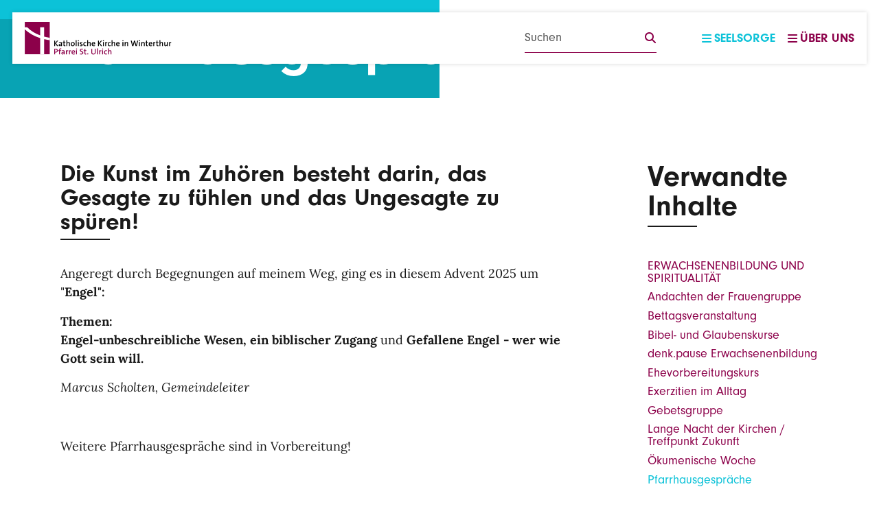

--- FILE ---
content_type: text/html; charset=UTF-8
request_url: https://www.stulrich.ch/st-ulrich/pfarrhausgespraeche
body_size: 128907
content:


<!DOCTYPE html>
<html lang="de" dir="ltr" prefix="og: https://ogp.me/ns#">
  <head>
    <meta charset="utf-8" />
<meta name="description" content="Die Kunst im Zuhören besteht darin, das Gesagte zu fühlen und das Ungesagte zu spüren!Angeregt durch Begegnungen auf meinem Weg, ging es in diesem Advent 2025 um &quot;Engel&quot;:Themen:Engel-unbeschreibliche Wesen, ein biblischer Zugang und Gefallene Engel - wer wie Gott sein will.Marcus Scholten, Gemeindeleiter Weitere Pfarrhausgespräche sind in Vorbereitung!" />
<link rel="canonical" href="https://www.stulrich.ch/st-ulrich/pfarrhausgespraeche" />
<meta property="og:site_name" content="St. Ulrich | Pfarrhausgespräche" />
<meta name="Generator" content="Drupal 10 (https://www.drupal.org)" />
<meta name="MobileOptimized" content="width" />
<meta name="HandheldFriendly" content="true" />
<meta name="viewport" content="width=device-width, initial-scale=1.0" />
<script type="text/javascript">var _paq = window._paq || [];
_paq.push(['trackPageView']);
_paq.push(['enableLinkTracking']);
(function() {
  var u="https://stats.kath-winterthur.ch/";
  _paq.push(['setTrackerUrl', u+'matomo.php']);
  _paq.push(['setSiteId', '11']);
  var d=document, g=d.createElement('script'), s=d.getElementsByTagName('script')[0];
  g.type='text/javascript'; g.async=true; g.defer=true; g.src=u+'matomo.js'; s.parentNode.insertBefore(g,s);
})();</script>
<link rel="alternate" hreflang="de" href="https://www.stulrich.ch/st-ulrich/pfarrhausgespraeche" />

    <title>St. Ulrich | Pfarrhausgespräche</title>
    <link rel="stylesheet" media="all" href="/sites/default/files/css/css_fOhXXhFnZkAzJgjHulI6AfaUzpLxqAa99NI1oWetqag.css?delta=0&amp;language=de&amp;theme=kath&amp;include=eJxFyEEOwCAIBMAPGXnTGok0pQ1h5eDve-wc58Y24T6uLZBYiTDKzAp4_6fXGzX8oulsPNz6yAD1AxqAGNg" />
<link rel="stylesheet" media="all" href="/sites/default/files/css/css__dU9l6mfC1-Ow-Z5__Q5CkcfFIapSb125-nJCnweLIg.css?delta=1&amp;language=de&amp;theme=kath&amp;include=eJxFyEEOwCAIBMAPGXnTGok0pQ1h5eDve-wc58Y24T6uLZBYiTDKzAp4_6fXGzX8oulsPNz6yAD1AxqAGNg" />

    
    <link rel="apple-touch-icon" sizes="180x180" href="/themes/custom/kath/build/assets/favicons/apple-touch-icon.png?v=1.0.0">
    <link rel="icon" type="image/png" sizes="32x32" href="/themes/custom/kath/build/assets/favicons/favicon-32x32.png?v=1.0.0">
    <link rel="icon" type="image/png" sizes="16x16" href="/themes/custom/kath/build/assets/favicons/favicon-16x16.png?v=1.0.0">
    <link rel="manifest" href="/themes/custom/kath/build/assets/favicons/site.webmanifest?v=1.0.0">
    <link rel="mask-icon" href="/themes/custom/kath/build/assets/favicons/safari-pinned-tab.svg?v=1.0.0" color="#8c014a">
    <link rel="shortcut icon" href="/themes/custom/kath/build/assets/favicons/favicon.ico?v=1.0.0">
    <meta name="msapplication-TileColor" content="#0cc2d8">
    <meta name="msapplication-config" content="/themes/custom/kath/build/assets/favicons/browserconfig.xml?v=1.0.0">
    <meta name="theme-color" content="#ffffff">
  </head>
  <body class="node-6766 node-type--page path-node language--de">
        <a href="#main-content" class="visually-hidden focusable">
      Direkt zum Inhalt
    </a>
    
      <div class="dialog-off-canvas-main-canvas" data-off-canvas-main-canvas>
      

<div id="page"  class="page">
      <nav class="navbar fixed-top d-print-none">
  <div class="container-fluid flex-nowrap">
            <div class="navbar__left me-lg-5 me-md-4 me-2">
          
  <div class="block block--indy-branding">

  
    

            <div >
            <a href="/">
          <?xml version="1.0" encoding="UTF-8"?>
<svg xmlns="http://www.w3.org/2000/svg" width="1418" height="315" xmlns:xlink="http://www.w3.org/1999/xlink" viewBox="0 0 1418 315">
  <defs>
    <style>
      .uuid-aeb7e416-cfd8-4f3a-bacb-06fe54fde86a {
        fill: #8c014a;
      }

      .uuid-aeb7e416-cfd8-4f3a-bacb-06fe54fde86a, .uuid-d508231e-1b11-496a-95c5-f333231a52a6, .uuid-bec6f338-1c97-4b62-8c8a-a1f0727169bf, .uuid-2a27fdd5-602f-4923-aa5f-919058f2205b, .uuid-418a5c40-dc67-4790-b4ed-f81ca2e73bd8, .uuid-f6e9e00f-4a7b-4b6f-96be-0417dbaa23d1 {
        stroke-width: 0px;
      }

      .uuid-4b502fc6-bfa1-4614-aaea-82991af29984 {
        clip-path: url(#uuid-7c66dac6-e01a-4b85-9d74-df25c9eb578e);
      }

      .uuid-bec6f338-1c97-4b62-8c8a-a1f0727169bf {
        fill: none;
      }

      .uuid-62370977-fd63-447f-b8e7-810f6cfd2a32 {
        clip-path: url(#uuid-68001166-df95-498d-8a94-2e27bc5baeaf);
      }

      .uuid-2a27fdd5-602f-4923-aa5f-919058f2205b {
        fill: #fff;
      }

      .uuid-418a5c40-dc67-4790-b4ed-f81ca2e73bd8 {
        fill: #181716;
      }

      .uuid-ae2f715c-236f-4a31-b726-209cd48c9488 {
        clip-path: url(#uuid-43f0608d-ef3d-4128-81ae-90d50b3582b4);
      }

      .uuid-f6e9e00f-4a7b-4b6f-96be-0417dbaa23d1 {
        fill: #a2185b;
      }
    </style>
    <clipPath id="uuid-7c66dac6-e01a-4b85-9d74-df25c9eb578e">
      <rect class="uuid-bec6f338-1c97-4b62-8c8a-a1f0727169bf" width="241.99" height="311.77"/>
    </clipPath>
    <clipPath id="uuid-68001166-df95-498d-8a94-2e27bc5baeaf">
      <rect class="uuid-bec6f338-1c97-4b62-8c8a-a1f0727169bf" y="-837" width="241.99" height="311.77"/>
    </clipPath>
    <clipPath id="uuid-43f0608d-ef3d-4128-81ae-90d50b3582b4">
      <rect class="uuid-bec6f338-1c97-4b62-8c8a-a1f0727169bf" x="1438" y="-837" width="241.99" height="311.77"/>
    </clipPath>
  </defs>
  <g id="uuid-522a5282-7acd-482c-b683-7057d11dc632" data-name="Ebene 2">
    <g class="uuid-4b502fc6-bfa1-4614-aaea-82991af29984">
      <rect class="uuid-aeb7e416-cfd8-4f3a-bacb-06fe54fde86a" x=".72" y="-.01" width="239.38" height="311.02"/>
      <polygon class="uuid-418a5c40-dc67-4790-b4ed-f81ca2e73bd8" points="332.98 207.28 307.59 173.09 307.59 207.28 296.31 207.28 296.31 137.36 307.59 137.36 307.59 169.78 333.09 137.36 346.96 137.36 319.2 171.12 347.99 207.28 332.98 207.28"/>
      <path class="uuid-418a5c40-dc67-4790-b4ed-f81ca2e73bd8" d="m382.5,207.28c0-3.31.1-6.73.52-9.53l-.11-.1c-2.48,6.11-8.9,10.66-17.08,10.66-8.81,0-14.4-4.96-14.4-13.14,0-11.81,11.81-18.66,30.35-18.66v-3.31c0-6.43-2.69-9.74-10.78-9.74-4.76,0-10.98,1.45-15.33,4.15l-1.03-9.43c5.07-1.97,11.5-3.42,18.13-3.42,15.74,0,20.09,6.84,20.09,17.4v21.03c0,4.45.11,9.74.32,14.08h-10.68Zm-.72-23.31c-16.16,0-19.68,4.87-19.68,9.33,0,3.83,2.69,6.32,7.04,6.32,7.56,0,12.63-7.26,12.63-14.61v-1.04Z"/>
      <path class="uuid-418a5c40-dc67-4790-b4ed-f81ca2e73bd8" d="m424.05,208.21c-10.98,0-14.31-4.25-14.31-15.74v-28.07h-9.83v-8.59h9.83v-16.36l10.99-3.01v19.37h13.57v8.59h-13.47v24.65c0,7.67,1.56,9.74,6.74,9.74,2.28,0,4.76-.3,6.73-.83v9.12c-3.01.63-6.84,1.14-10.25,1.14"/>
      <path class="uuid-418a5c40-dc67-4790-b4ed-f81ca2e73bd8" d="m479.99,207.28v-33.14c0-6.42-1.76-10.16-7.67-10.16-7.76,0-13.46,8.19-13.46,18.56v24.75h-11.08v-75.61h11.08v23.31c0,3.22-.21,7.56-.93,10.37l.21.1c3-6.43,9.11-10.67,17.49-10.67,11.71,0,15.34,7.36,15.34,16.47v36.05h-10.98Z"/>
      <path class="uuid-418a5c40-dc67-4790-b4ed-f81ca2e73bd8" d="m527.96,208.31c-14.29,0-23.62-7.97-23.62-26.1,0-15.53,10.06-27.44,25.69-27.44,13.77,0,23.52,7.67,23.52,25.79,0,15.85-10.37,27.76-25.59,27.76m1.14-44.22c-6.73,0-13.26,5.18-13.26,16.98s4.56,17.71,13.16,17.71c7.16,0,13.15-5.59,13.15-17.5,0-10.98-4.24-17.19-13.05-17.19"/>
      <rect class="uuid-418a5c40-dc67-4790-b4ed-f81ca2e73bd8" x="567.13" y="131.66" width="11.08" height="75.61"/>
      <path class="uuid-418a5c40-dc67-4790-b4ed-f81ca2e73bd8" d="m599.45,148.14c-3.93,0-7.15-3.12-7.15-6.94s3.22-6.94,7.15-6.94,7.04,3.01,7.04,6.94-3.22,6.94-7.04,6.94m-5.6,7.66h11.08v51.48h-11.08v-51.48Z"/>
      <path class="uuid-418a5c40-dc67-4790-b4ed-f81ca2e73bd8" d="m631.15,208.32c-3.83,0-7.66-.41-10.88-1.04l.31-9.43c3.21.93,7.25,1.66,11.18,1.66,6,0,10.16-2.58,10.16-6.84,0-10.35-22.6-4.15-22.6-21.95,0-8.92,7.26-15.96,21.24-15.96,3.01,0,6.53.41,9.64.93l-.31,9.01c-3.11-.94-6.73-1.45-10.04-1.45-6.11,0-9.11,2.49-9.11,6.42,0,9.95,22.79,4.87,22.79,21.96,0,9.64-8.59,16.69-22.37,16.69"/>
      <path class="uuid-418a5c40-dc67-4790-b4ed-f81ca2e73bd8" d="m686.58,208.11c-13.26,0-22.89-6.53-22.89-24.86,0-16.37,8.4-28.28,26.1-28.28,3.84,0,7.78.52,11.19,1.55l-1.15,9.63c-3.11-1.13-6.63-1.96-10.36-1.96-9.43,0-14.19,6.93-14.19,17.81,0,9.43,3.41,16.58,13.67,16.58,3.94,0,8.18-.93,11.18-2.48l.94,9.43c-3.41,1.34-8.81,2.59-14.5,2.59"/>
      <path class="uuid-418a5c40-dc67-4790-b4ed-f81ca2e73bd8" d="m746.26,207.28v-33.14c0-6.42-1.77-10.16-7.68-10.16-7.76,0-13.46,8.19-13.46,18.56v24.75h-11.07v-75.61h11.07v23.31c0,3.22-.21,7.56-.93,10.37l.22.1c3-6.43,9.1-10.67,17.5-10.67,11.7,0,15.33,7.36,15.33,16.47v36.05h-10.98Z"/>
      <path class="uuid-418a5c40-dc67-4790-b4ed-f81ca2e73bd8" d="m815.04,182.2h-32.85c-.3,11.92,4.98,17.3,15.24,17.3,5.28,0,10.77-1.25,15.02-3.32l1.03,8.81c-5.18,2.18-11.5,3.32-17.81,3.32-16.05,0-24.86-8.29-24.86-26.41,0-15.55,8.49-27.14,23.5-27.14s21.04,10.05,21.04,22.28c0,1.44-.11,3.21-.31,5.17m-21.14-19.26c-6.22,0-10.55,4.56-11.5,11.51h21.85c.21-7.04-3.83-11.51-10.36-11.51"/>
      <polygon class="uuid-418a5c40-dc67-4790-b4ed-f81ca2e73bd8" points="890.26 207.28 864.87 173.09 864.87 207.28 853.6 207.28 853.6 137.36 864.87 137.36 864.87 169.78 890.35 137.36 904.23 137.36 876.48 171.12 905.27 207.28 890.26 207.28"/>
      <path class="uuid-418a5c40-dc67-4790-b4ed-f81ca2e73bd8" d="m921.85,148.14c-3.92,0-7.14-3.12-7.14-6.94s3.22-6.94,7.14-6.94,7.06,3.01,7.06,6.94-3.22,6.94-7.06,6.94m-5.59,7.66h11.08v51.48h-11.08v-51.48Z"/>
      <path class="uuid-418a5c40-dc67-4790-b4ed-f81ca2e73bd8" d="m971.37,165.64c-10.25-1.87-15.22,5.28-15.22,20.72v20.92h-11.07v-51.48h10.55c0,2.89-.31,7.45-1.04,11.4h.22c2.27-6.94,7.45-13.37,17.09-12.44l-.52,10.88Z"/>
      <path class="uuid-418a5c40-dc67-4790-b4ed-f81ca2e73bd8" d="m1001.31,208.11c-13.25,0-22.88-6.53-22.88-24.86,0-16.37,8.4-28.28,26.1-28.28,3.83,0,7.78.52,11.19,1.55l-1.15,9.63c-3.11-1.13-6.63-1.96-10.36-1.96-9.43,0-14.19,6.93-14.19,17.81,0,9.43,3.41,16.58,13.67,16.58,3.94,0,8.18-.93,11.18-2.48l.94,9.43c-3.41,1.34-8.81,2.59-14.51,2.59"/>
      <path class="uuid-418a5c40-dc67-4790-b4ed-f81ca2e73bd8" d="m1060.99,207.28v-33.14c0-6.42-1.76-10.16-7.68-10.16-7.76,0-13.46,8.19-13.46,18.56v24.75h-11.07v-75.61h11.07v23.31c0,3.22-.21,7.56-.93,10.37l.21.1c3.01-6.43,9.11-10.67,17.5-10.67,11.71,0,15.33,7.36,15.33,16.47v36.05h-10.97Z"/>
      <path class="uuid-418a5c40-dc67-4790-b4ed-f81ca2e73bd8" d="m1129.77,182.2h-32.84c-.31,11.92,4.98,17.3,15.23,17.3,5.29,0,10.78-1.25,15.02-3.32l1.04,8.81c-5.18,2.18-11.5,3.32-17.81,3.32-16.05,0-24.87-8.29-24.87-26.41,0-15.55,8.5-27.14,23.51-27.14s21.03,10.05,21.03,22.28c0,1.44-.1,3.21-.31,5.17m-21.13-19.26c-6.22,0-10.56,4.56-11.5,11.51h21.85c.2-7.04-3.83-11.51-10.36-11.51"/>
      <path class="uuid-418a5c40-dc67-4790-b4ed-f81ca2e73bd8" d="m301.9,251.74c-3.94,0-7.15-3.11-7.15-6.93s3.21-6.94,7.15-6.94,7.04,3,7.04,6.94-3.21,6.93-7.04,6.93m-5.59,7.66h11.07v51.49h-11.07v-51.49Z"/>
      <path class="uuid-418a5c40-dc67-4790-b4ed-f81ca2e73bd8" d="m357.32,310.89v-33.14c0-6.44-1.76-10.15-7.66-10.15-7.77,0-13.47,8.18-13.47,18.44v24.85h-11.08v-51.49h10.57c0,2.7-.21,7.15-.74,10.05l.11.1c3-6.63,9.22-11.18,17.92-11.18,11.7,0,15.33,7.36,15.33,16.47v36.05h-10.98Z"/>
      <path class="uuid-418a5c40-dc67-4790-b4ed-f81ca2e73bd8" d="m475.51,310.89h-13.87l-11.92-43.2c-1.24-4.24-1.97-8.7-2.69-13.15h-.1c-.52,4.36-1.34,8.6-2.49,12.95l-11.8,43.4h-13.26l-18.13-69.92h12.01l10.78,42.46c1.25,4.56,2.07,9.11,2.69,13.78h.1c.73-4.56,1.56-9.01,2.81-13.25l11.9-42.99h12.34l12.23,43.09c1.03,3.73,2.07,8.39,2.79,12.85h.1c.72-4.37,1.46-8.4,2.49-12.23l10.88-43.71h11.29l-18.13,69.92Z"/>
      <path class="uuid-418a5c40-dc67-4790-b4ed-f81ca2e73bd8" d="m510.75,251.74c-3.93,0-7.14-3.11-7.14-6.93s3.21-6.94,7.14-6.94,7.04,3,7.04,6.94-3.2,6.93-7.04,6.93m-5.59,7.66h11.08v51.49h-11.08v-51.49Z"/>
      <path class="uuid-418a5c40-dc67-4790-b4ed-f81ca2e73bd8" d="m566.17,310.89v-33.14c0-6.44-1.75-10.15-7.67-10.15-7.76,0-13.46,8.18-13.46,18.44v24.85h-11.08v-51.49h10.56c0,2.7-.2,7.15-.73,10.05l.1.1c3.01-6.63,9.23-11.18,17.92-11.18,11.71,0,15.34,7.36,15.34,16.47v36.05h-10.99Z"/>
      <path class="uuid-418a5c40-dc67-4790-b4ed-f81ca2e73bd8" d="m610.5,311.82c-10.97,0-14.28-4.25-14.28-15.75v-28.06h-9.84v-8.6h9.84v-16.36l10.97-3v19.36h13.58v8.6h-13.46v24.65c0,7.67,1.55,9.74,6.73,9.74,2.28,0,4.77-.3,6.73-.82v9.1c-3,.63-6.84,1.15-10.26,1.15"/>
      <path class="uuid-418a5c40-dc67-4790-b4ed-f81ca2e73bd8" d="m674.33,285.81h-32.85c-.31,11.92,4.98,17.29,15.24,17.29,5.28,0,10.77-1.24,15.01-3.31l1.04,8.81c-5.18,2.17-11.5,3.31-17.81,3.31-16.05,0-24.87-8.28-24.87-26.41,0-15.54,8.5-27.13,23.51-27.13s21.03,10.05,21.03,22.28c0,1.44-.1,3.2-.3,5.17m-21.14-19.26c-6.22,0-10.56,4.56-11.5,11.51h21.85c.22-7.05-3.83-11.51-10.36-11.51"/>
      <path class="uuid-418a5c40-dc67-4790-b4ed-f81ca2e73bd8" d="m715.04,269.25c-10.26-1.87-15.22,5.28-15.22,20.72v20.92h-11.08v-51.49h10.57c0,2.9-.33,7.46-1.05,11.4h.21c2.29-6.94,7.46-13.37,17.09-12.43l-.51,10.88Z"/>
      <path class="uuid-418a5c40-dc67-4790-b4ed-f81ca2e73bd8" d="m745.28,311.82c-10.98,0-14.3-4.25-14.3-15.75v-28.06h-9.84v-8.6h9.84v-16.36l10.99-3v19.36h13.56v8.6h-13.46v24.65c0,7.67,1.55,9.74,6.73,9.74,2.29,0,4.77-.3,6.73-.82v9.1c-3,.63-6.83,1.15-10.25,1.15"/>
      <path class="uuid-418a5c40-dc67-4790-b4ed-f81ca2e73bd8" d="m801.23,310.89v-33.14c0-6.44-1.77-10.15-7.68-10.15-7.76,0-13.46,8.18-13.46,18.54v24.76h-11.07v-75.62h11.07v23.32c0,3.22-.21,7.56-.93,10.36l.21.1c3.01-6.42,9.12-10.66,17.5-10.66,11.71,0,15.34,7.36,15.34,16.47v36.05h-10.98Z"/>
      <path class="uuid-418a5c40-dc67-4790-b4ed-f81ca2e73bd8" d="m862.57,310.89c0-2.69.21-7.15.73-10.05l-.11-.1c-3.01,6.63-9.22,11.18-17.92,11.18-11.7,0-15.32-7.35-15.32-16.47v-36.05h10.97v33.14c0,6.43,1.77,10.15,7.67,10.15,7.77,0,13.47-8.17,13.47-18.44v-24.85h11.07v51.49h-10.55Z"/>
      <path class="uuid-418a5c40-dc67-4790-b4ed-f81ca2e73bd8" d="m917.16,269.25c-10.25-1.87-15.22,5.28-15.22,20.72v20.92h-11.08v-51.49h10.55c0,2.9-.3,7.46-1.03,11.4h.21c2.28-6.94,7.45-13.37,17.09-12.43l-.51,10.88Z"/>
      <path class="uuid-2a27fdd5-602f-4923-aa5f-919058f2205b" d="m240.82,151.45c-19.26-2.76-37.94-6.59-55.99-11.39V51.55h-36.81v77.03c-48.24-17.62-90.41-43.4-123.76-77.43H-19.15c43.74,47.25,100.48,82.23,167.17,103.51v158.54h36.81v-148.41c18.07,4.2,36.73,7.51,55.99,9.83v-23.16Z"/>
    </g>
    <g class="uuid-62370977-fd63-447f-b8e7-810f6cfd2a32">
      <g>
        <path class="uuid-418a5c40-dc67-4790-b4ed-f81ca2e73bd8" d="m159.47,256.23h6.02v22.5h.21c1.25-1.78,2.49-3.45,3.67-4.98l14.27-17.52h7.48l-16.91,19.81,18.22,26.88h-7.14l-15.31-22.93-4.5,5.12v17.81h-6.02v-46.69Z"/>
        <path class="uuid-418a5c40-dc67-4790-b4ed-f81ca2e73bd8" d="m218.85,294.87c0,2.9.14,5.75.48,8.04h-5.47l-.49-4.24h-.21c-1.87,2.65-5.47,5-10.25,5-6.79,0-10.25-4.79-10.25-9.63,0-8.1,7.2-12.53,20.16-12.48v-.69c0-2.71-.76-7.77-7.62-7.69-3.19,0-6.44.9-8.8,2.49l-1.38-4.08c2.77-1.75,6.86-2.92,11.08-2.92,10.25,0,12.75,7,12.75,13.65v12.53Zm-5.89-9.06c-6.65-.16-14.2,1.02-14.2,7.53,0,4.02,2.63,5.83,5.68,5.83,4.43,0,7.27-2.77,8.24-5.61.21-.69.28-1.39.28-1.94v-5.81Z"/>
      </g>
      <g>
        <path class="uuid-418a5c40-dc67-4790-b4ed-f81ca2e73bd8" d="m241.04,261.35v8.04h8.73v4.63h-8.73v18.09c0,4.16,1.18,6.51,4.58,6.51,1.66,0,2.63-.14,3.53-.41l.28,4.63c-1.18.41-3.05.84-5.4.84-2.84,0-5.13-.98-6.58-2.57-1.66-1.86-2.35-4.85-2.35-8.81v-18.28h-5.2v-4.63h5.2v-6.24l5.95-1.8Z"/>
        <path class="uuid-418a5c40-dc67-4790-b4ed-f81ca2e73bd8" d="m257.68,253.73h6.1v20.99h.14c.97-1.75,2.5-3.34,4.37-4.38,1.8-1.04,3.95-1.67,6.24-1.67,4.5,0,11.71,2.79,11.71,14.28v19.95h-6.1v-19.26c0-5.39-2.01-9.91-7.76-9.91-3.95,0-7,2.77-8.17,6.02-.35.9-.42,1.8-.42,2.92v20.23h-6.1v-49.18Z"/>
        <path class="uuid-418a5c40-dc67-4790-b4ed-f81ca2e73bd8" d="m327.46,285.87c0,12.4-8.66,17.81-16.69,17.81-9,0-16.07-6.65-16.07-17.26,0-11.14,7.41-17.73,16.63-17.73s16.14,7,16.14,17.19Zm-26.53.35c0,7.34,4.16,12.89,10.11,12.89s10.19-5.47,10.19-13.03c0-5.69-2.84-12.83-10.05-12.83s-10.25,6.65-10.25,12.97Z"/>
        <path class="uuid-418a5c40-dc67-4790-b4ed-f81ca2e73bd8" d="m336.21,253.73h6.1v49.18h-6.1v-49.18Z"/>
      </g>
      <g>
        <path class="uuid-418a5c40-dc67-4790-b4ed-f81ca2e73bd8" d="m365.1,259.95c0,2.08-1.45,3.75-3.88,3.75-2.22,0-3.67-1.67-3.67-3.75s1.53-3.81,3.81-3.81,3.74,1.67,3.74,3.81Zm-6.79,42.96v-33.53h6.1v33.53h-6.1Z"/>
        <path class="uuid-418a5c40-dc67-4790-b4ed-f81ca2e73bd8" d="m374.74,296.74c1.87,1.12,5.06,2.37,8.1,2.37,4.36,0,6.44-2.16,6.44-5s-1.73-4.43-6.17-6.08c-6.1-2.22-8.94-5.47-8.94-9.49,0-5.41,4.43-9.85,11.57-9.85,3.39,0,6.37.9,8.17,2.08l-1.45,4.43c-1.32-.82-3.74-2-6.86-2-3.6,0-5.54,2.08-5.54,4.57,0,2.77,1.94,4.02,6.31,5.75,5.75,2.14,8.79,5.06,8.79,10.04,0,5.96-4.64,10.12-12.47,10.12-3.67,0-7.07-.98-9.42-2.35l1.46-4.59Z"/>
        <path class="uuid-418a5c40-dc67-4790-b4ed-f81ca2e73bd8" d="m427.96,301.74c-1.59.77-5.13,1.94-9.63,1.94-10.11,0-16.69-6.87-16.69-17.13s7.07-17.87,18.01-17.87c3.6,0,6.79.9,8.45,1.8l-1.38,4.65c-1.46-.77-3.74-1.61-7.07-1.61-7.69,0-11.84,5.77-11.84,12.69,0,7.75,4.99,12.54,11.64,12.54,3.46,0,5.75-.84,7.48-1.59l1.04,4.57Z"/>
        <path class="uuid-418a5c40-dc67-4790-b4ed-f81ca2e73bd8" d="m436.08,253.73h6.1v20.99h.14c.97-1.75,2.5-3.34,4.36-4.38,1.8-1.04,3.95-1.67,6.23-1.67,4.51,0,11.71,2.79,11.71,14.28v19.95h-6.1v-19.26c0-5.39-2.01-9.91-7.76-9.91-3.95,0-7,2.77-8.18,6.02-.35.9-.42,1.8-.42,2.92v20.23h-6.1v-49.18Z"/>
        <path class="uuid-418a5c40-dc67-4790-b4ed-f81ca2e73bd8" d="m478.98,287.26c.14,8.24,5.34,11.63,11.5,11.63,4.37,0,7.07-.76,9.28-1.73l1.11,4.35c-2.15.98-5.89,2.16-11.23,2.16-10.32,0-16.48-6.87-16.48-16.99s5.96-18.01,15.72-18.01c11.02,0,13.85,9.57,13.85,15.73,0,1.24-.07,2.14-.21,2.84h-23.56Zm17.88-4.37c.07-3.81-1.59-9.83-8.46-9.83-6.23,0-8.87,5.61-9.35,9.83h17.81Z"/>
        <path class="uuid-418a5c40-dc67-4790-b4ed-f81ca2e73bd8" d="m527.28,256.23h6.03v22.5h.21c1.25-1.78,2.49-3.45,3.67-4.98l14.27-17.52h7.48l-16.91,19.81,18.22,26.88h-7.14l-15.31-22.93-4.51,5.12v17.81h-6.03v-46.69Z"/>
        <path class="uuid-418a5c40-dc67-4790-b4ed-f81ca2e73bd8" d="m572.39,259.95c0,2.08-1.45,3.75-3.87,3.75-2.22,0-3.67-1.67-3.67-3.75s1.52-3.81,3.82-3.81,3.73,1.67,3.73,3.81Zm-6.79,42.96v-33.53h6.1v33.53h-6.1Z"/>
        <path class="uuid-418a5c40-dc67-4790-b4ed-f81ca2e73bd8" d="m582.86,279.85c0-3.94-.07-7.34-.27-10.46h5.34l.28,6.65h.21c1.52-4.51,5.27-7.36,9.35-7.36.63,0,1.12.08,1.67.14v5.75c-.63-.14-1.25-.14-2.08-.14-4.3,0-7.34,3.2-8.17,7.77-.15.82-.21,1.86-.21,2.84v17.87h-6.1v-23.07Z"/>
        <path class="uuid-418a5c40-dc67-4790-b4ed-f81ca2e73bd8" d="m630.4,301.74c-1.59.77-5.12,1.94-9.63,1.94-10.1,0-16.69-6.87-16.69-17.13s7.07-17.87,18.01-17.87c3.61,0,6.8.9,8.46,1.8l-1.38,4.65c-1.46-.77-3.74-1.61-7.07-1.61-7.69,0-11.84,5.77-11.84,12.69,0,7.75,4.99,12.54,11.64,12.54,3.45,0,5.75-.84,7.47-1.59l1.04,4.57Z"/>
        <path class="uuid-418a5c40-dc67-4790-b4ed-f81ca2e73bd8" d="m638.52,253.73h6.1v20.99h.14c.96-1.75,2.49-3.34,4.36-4.38,1.8-1.04,3.95-1.67,6.24-1.67,4.51,0,11.71,2.79,11.71,14.28v19.95h-6.1v-19.26c0-5.39-2-9.91-7.75-9.91-3.95,0-7,2.77-8.18,6.02-.35.9-.41,1.8-.41,2.92v20.23h-6.1v-49.18Z"/>
        <path class="uuid-418a5c40-dc67-4790-b4ed-f81ca2e73bd8" d="m681.34,287.26c.15,8.24,5.34,11.63,11.51,11.63,4.37,0,7.07-.76,9.29-1.73l1.1,4.35c-2.14.98-5.88,2.16-11.22,2.16-10.32,0-16.48-6.87-16.48-16.99s5.95-18.01,15.71-18.01c11.03,0,13.86,9.57,13.86,15.73,0,1.24-.07,2.14-.21,2.84h-23.56Zm17.88-4.37c.07-3.81-1.6-9.83-8.46-9.83-6.23,0-8.87,5.61-9.35,9.83h17.8Z"/>
        <path class="uuid-418a5c40-dc67-4790-b4ed-f81ca2e73bd8" d="m736.23,259.95c0,2.08-1.45,3.75-3.89,3.75-2.22,0-3.67-1.67-3.67-3.75s1.53-3.81,3.82-3.81,3.74,1.67,3.74,3.81Zm-6.79,42.96v-33.53h6.1v33.53h-6.1Z"/>
        <path class="uuid-418a5c40-dc67-4790-b4ed-f81ca2e73bd8" d="m746.71,278.45c0-3.53-.08-6.3-.27-9.06h5.39l.35,5.53h.14c1.66-3.12,5.53-6.24,11.08-6.24,4.64,0,11.85,2.79,11.85,14.28v19.95h-6.1v-19.32c0-5.41-2.01-9.91-7.76-9.91-3.95,0-7.07,2.82-8.17,6.22-.29.77-.42,1.8-.42,2.84v20.17h-6.09v-24.46Z"/>
        <path class="uuid-418a5c40-dc67-4790-b4ed-f81ca2e73bd8" d="m809.77,302.92l-11.84-46.69h6.37l5.54,23.62c1.39,5.81,2.63,11.63,3.47,16.15h.14c.76-4.65,2.22-10.18,3.81-16.22l6.24-23.54h6.3l5.69,23.68c1.31,5.55,2.55,11.08,3.25,16.01h.15c.96-5.12,2.28-10.32,3.74-16.15l6.17-23.54h6.16l-13.23,46.69h-6.31l-5.88-24.33c-1.45-5.94-2.42-10.51-3.05-15.24h-.14c-.76,4.65-1.87,9.22-3.6,15.24l-6.65,24.33h-6.31Z"/>
      </g>
      <g>
        <path class="uuid-418a5c40-dc67-4790-b4ed-f81ca2e73bd8" d="m892.32,259.95c0,2.08-1.45,3.75-3.87,3.75-2.22,0-3.67-1.67-3.67-3.75s1.52-3.81,3.81-3.81,3.74,1.67,3.74,3.81Zm-6.79,42.96v-33.53h6.09v33.53h-6.09Z"/>
        <path class="uuid-418a5c40-dc67-4790-b4ed-f81ca2e73bd8" d="m902.78,278.45c0-3.53-.06-6.3-.27-9.06h5.4l.34,5.53h.14c1.67-3.12,5.55-6.24,11.08-6.24,4.65,0,11.85,2.79,11.85,14.28v19.95h-6.09v-19.32c0-5.41-2.01-9.91-7.76-9.91-3.95,0-7.06,2.82-8.18,6.22-.27.77-.41,1.8-.41,2.84v20.17h-6.1v-24.46Z"/>
        <path class="uuid-418a5c40-dc67-4790-b4ed-f81ca2e73bd8" d="m949.57,261.35v8.04h8.73v4.63h-8.73v18.09c0,4.16,1.18,6.51,4.57,6.51,1.67,0,2.63-.14,3.53-.41l.28,4.63c-1.18.41-3.04.84-5.39.84-2.84,0-5.13-.98-6.59-2.57-1.66-1.86-2.35-4.85-2.35-8.81v-18.28h-5.2v-4.63h5.2v-6.24l5.96-1.8Z"/>
        <path class="uuid-418a5c40-dc67-4790-b4ed-f81ca2e73bd8" d="m969.6,287.26c.14,8.24,5.34,11.63,11.5,11.63,4.36,0,7.06-.76,9.28-1.73l1.12,4.35c-2.16.98-5.89,2.16-11.23,2.16-10.32,0-16.49-6.87-16.49-16.99s5.96-18.01,15.73-18.01c11.01,0,13.85,9.57,13.85,15.73,0,1.24-.07,2.14-.21,2.84h-23.55Zm17.87-4.37c.07-3.81-1.59-9.83-8.46-9.83-6.24,0-8.87,5.61-9.36,9.83h17.81Z"/>
        <path class="uuid-418a5c40-dc67-4790-b4ed-f81ca2e73bd8" d="m1001.97,279.85c0-3.94-.08-7.34-.27-10.46h5.33l.28,6.65h.2c1.53-4.51,5.28-7.36,9.36-7.36.63,0,1.11.08,1.67.14v5.75c-.63-.14-1.26-.14-2.08-.14-4.3,0-7.35,3.2-8.18,7.77-.14.82-.21,1.86-.21,2.84v17.87h-6.09v-23.07Z"/>
        <path class="uuid-418a5c40-dc67-4790-b4ed-f81ca2e73bd8" d="m1032.94,261.35v8.04h8.73v4.63h-8.73v18.09c0,4.16,1.18,6.51,4.57,6.51,1.67,0,2.63-.14,3.53-.41l.28,4.63c-1.18.41-3.04.84-5.39.84-2.84,0-5.13-.98-6.59-2.57-1.66-1.86-2.35-4.85-2.35-8.81v-18.28h-5.2v-4.63h5.2v-6.24l5.96-1.8Z"/>
        <path class="uuid-418a5c40-dc67-4790-b4ed-f81ca2e73bd8" d="m1049.58,253.73h6.09v20.99h.14c.97-1.75,2.5-3.34,4.37-4.38,1.8-1.04,3.94-1.67,6.24-1.67,4.5,0,11.71,2.79,11.71,14.28v19.95h-6.1v-19.26c0-5.39-2.01-9.91-7.76-9.91-3.95,0-6.99,2.77-8.17,6.02-.35.9-.42,1.8-.42,2.92v20.23h-6.09v-49.18Z"/>
        <path class="uuid-418a5c40-dc67-4790-b4ed-f81ca2e73bd8" d="m1117.06,293.7c0,3.53.08,6.59.27,9.22h-5.39l-.35-5.47h-.14c-1.52,2.69-5.12,6.24-11.08,6.24-5.26,0-11.56-2.98-11.56-14.69v-19.6h6.09v18.48c0,6.37,2.01,10.75,7.48,10.75,4.09,0,6.93-2.84,8.03-5.61.35-.84.56-1.94.56-3.12v-20.5h6.09v24.31Z"/>
        <path class="uuid-418a5c40-dc67-4790-b4ed-f81ca2e73bd8" d="m1128.24,279.85c0-3.94-.08-7.34-.28-10.46h5.33l.28,6.65h.2c1.53-4.51,5.28-7.36,9.36-7.36.63,0,1.11.08,1.67.14v5.75c-.63-.14-1.26-.14-2.08-.14-4.3,0-7.35,3.2-8.18,7.77-.14.82-.21,1.86-.21,2.84v17.87h-6.09v-23.07Z"/>
      </g>
      <path class="uuid-f6e9e00f-4a7b-4b6f-96be-0417dbaa23d1" d="m128.57,258.64c-13.49-1.92-26.57-4.61-39.2-7.98v-61.95h-25.77v53.93C29.83,230.29.31,212.22-23.04,188.41h-30.4c30.63,33.09,70.34,57.58,117.04,72.49v110.98h25.77v-103.89c12.64,2.94,25.71,5.24,39.2,6.89v-16.22Z"/>
    </g>
    <g class="uuid-ae2f715c-236f-4a31-b726-209cd48c9488">
      <path class="uuid-f6e9e00f-4a7b-4b6f-96be-0417dbaa23d1" d="m1566.57,258.64c-13.49-1.92-26.57-4.61-39.2-7.98v-61.95h-25.77v53.93c-33.77-12.34-63.29-30.41-86.64-54.22h-30.4c30.63,33.09,70.34,57.58,117.04,72.49v110.98h25.77v-103.89c12.64,2.94,25.71,5.24,39.2,6.89v-16.22Z"/>
    </g>
  </g>
  <g id="uuid-96fbca3b-5f03-416b-b5ac-0efe379033b6" data-name="Ebene 3">
    <g>
      <path class="uuid-d508231e-1b11-496a-95c5-f333231a52a6" d="m309.68,231.54l-19.35-26.07v26.07h-8.61v-53.32h8.61v24.73l19.43-24.73h10.43l-21.09,25.67,22.04,27.65h-11.45Z"/>
      <path class="uuid-d508231e-1b11-496a-95c5-f333231a52a6" d="m348.39,231.54c0-2.53.08-5.13.4-7.27l-.08-.08c-1.9,4.66-6.79,8.14-13.03,8.14-6.71,0-10.98-4.5-10.98-10.9,0-8.85,8.77-13.59,23.15-13.59v-1.9c0-5.29-1.98-7.9-7.74-7.9-3.63,0-8.22,1.11-11.93,2.61l-1.34-6.4c4.27-1.58,9.4-2.76,14.22-2.76,11.61,0,15.25,5.21,15.25,13.74v15.56c0,3.4.08,7.43.24,10.74h-8.14Zm-.55-18.01c-11.69,0-14.93,3.16-14.93,6.87,0,3,2.05,5.29,5.37,5.29,5.69,0,9.56-5.61,9.56-10.98v-1.18Z"/>
      <path class="uuid-d508231e-1b11-496a-95c5-f333231a52a6" d="m389.15,231.3c-2.37.55-5.45.95-7.98.95-8.37,0-10.98-3.32-10.98-12.24v-21.17h-7.35v-6.56h7.35v-12.48l8.45-2.29v14.77h10.19v6.56h-10.19v19.43c0,5.29,1.11,6.87,4.98,6.87,1.74,0,3.48-.24,4.98-.63l.55,6.79Z"/>
      <path class="uuid-d508231e-1b11-496a-95c5-f333231a52a6" d="m422.73,231.54v-25.2c0-4.9-1.34-7.82-5.85-7.82-5.92,0-10.27,6.24-10.27,14.14v18.88h-8.45v-57.67h8.45v17.85c0,2.45-.16,5.69-.71,7.9l.16.08c2.29-4.98,6.95-8.21,13.35-8.21,8.93,0,11.69,5.69,11.69,12.56v27.49h-8.37Z"/>
      <path class="uuid-d508231e-1b11-496a-95c5-f333231a52a6" d="m458.51,232.33c-10.9,0-18.01-6.24-18.01-19.75,0-11.85,6.87-21.09,19.51-21.09,10.9,0,18.01,6.24,18.01,19.75,0,11.85-6.87,21.09-19.51,21.09Zm.79-33.73c-6.08,0-10.03,4.5-10.03,13.35s3.63,13.19,9.87,13.19c5.85,0,10.11-4.11,10.11-13.27,0-8.53-3.71-13.27-9.95-13.27Z"/>
      <path class="uuid-d508231e-1b11-496a-95c5-f333231a52a6" d="m487.43,231.54v-57.67h8.45v57.67h-8.45Z"/>
      <path class="uuid-d508231e-1b11-496a-95c5-f333231a52a6" d="m512.79,185.32c-3,0-5.45-2.29-5.45-5.29s2.45-5.29,5.45-5.29,5.37,2.37,5.37,5.29-2.45,5.29-5.37,5.29Zm-4.27,46.21v-39.26h8.45v39.26h-8.45Z"/>
      <path class="uuid-d508231e-1b11-496a-95c5-f333231a52a6" d="m550.07,199.46c-2.84-.95-6.16-1.58-8.53-1.58-4.42,0-6,1.74-6,4.34,0,7.58,17.93,4.58,17.93,18.01,0,6.79-5.06,12.09-15.33,12.09-3.63,0-7.82-.71-10.82-1.34l.95-7.35c3.55,1.34,7.66,2.05,10.35,2.05,4.34,0,6.24-1.66,6.24-4.74,0-7.58-17.77-4.74-17.77-17.93,0-6.4,4.9-11.53,14.93-11.53,2.69,0,5.92.39,8.93,1.03l-.87,6.95Z"/>
      <path class="uuid-d508231e-1b11-496a-95c5-f333231a52a6" d="m588.7,229.96c-3.55,1.58-7.58,2.29-11.22,2.29-10.59,0-17.38-6.32-17.38-19.51s7.74-21.17,19.2-21.17c2.92,0,6.24.55,9.24,1.74l-1.58,7.27c-2.69-1.19-5.37-1.9-7.9-1.9-6.16,0-10.11,4.66-10.11,13.35s3.87,12.96,10.11,12.96c2.45,0,5.37-.63,8.29-1.97l1.34,6.95Z"/>
      <path class="uuid-d508231e-1b11-496a-95c5-f333231a52a6" d="m621.88,231.54v-25.2c0-4.9-1.34-7.82-5.85-7.82-5.92,0-10.27,6.24-10.27,14.14v18.88h-8.45v-57.67h8.45v17.85c0,2.45-.16,5.69-.71,7.9l.16.08c2.29-4.98,6.95-8.21,13.35-8.21,8.93,0,11.69,5.69,11.69,12.56v27.49h-8.37Z"/>
      <path class="uuid-d508231e-1b11-496a-95c5-f333231a52a6" d="m648.19,213.29c.08,8.61,4.11,12.32,11.53,12.32,3.87,0,7.74-.71,11.69-2.05l1.03,6.32c-4.34,1.5-9.16,2.45-13.75,2.45-12.09,0-19.04-6.32-19.04-20.06,0-11.53,6.79-20.78,18.17-20.78s15.88,7.5,15.88,16.59c0,2.61-.24,5.21-.24,5.21h-25.28Zm.16-5.85h16.9c.16-6.16-2.92-9.64-7.9-9.64s-8.29,4.11-9.01,9.64Z"/>
      <path class="uuid-d508231e-1b11-496a-95c5-f333231a52a6" d="m729.08,231.54l-19.35-26.07v26.07h-8.61v-53.32h8.61v24.73l19.43-24.73h10.43l-21.09,25.67,22.04,27.65h-11.45Z"/>
      <path class="uuid-d508231e-1b11-496a-95c5-f333231a52a6" d="m752.31,185.32c-3,0-5.45-2.29-5.45-5.29s2.45-5.29,5.45-5.29,5.37,2.37,5.37,5.29-2.45,5.29-5.37,5.29Zm-4.27,46.21v-39.26h8.45v39.26h-8.45Z"/>
      <path class="uuid-d508231e-1b11-496a-95c5-f333231a52a6" d="m789.2,199.86c-7.82-1.5-11.61,3.95-11.61,15.72v15.96h-8.45v-39.26h8.06c0,2.21-.24,5.69-.79,8.69h.16c1.74-5.29,5.69-10.19,13.03-9.4l-.39,8.29Z"/>
      <path class="uuid-d508231e-1b11-496a-95c5-f333231a52a6" d="m822.14,229.96c-3.55,1.58-7.58,2.29-11.22,2.29-10.58,0-17.38-6.32-17.38-19.51s7.74-21.17,19.2-21.17c2.92,0,6.24.55,9.24,1.74l-1.58,7.27c-2.69-1.19-5.37-1.9-7.9-1.9-6.16,0-10.11,4.66-10.11,13.35s3.87,12.96,10.11,12.96c2.45,0,5.37-.63,8.29-1.97l1.34,6.95Z"/>
      <path class="uuid-d508231e-1b11-496a-95c5-f333231a52a6" d="m855.32,231.54v-25.2c0-4.9-1.34-7.82-5.84-7.82-5.92,0-10.27,6.24-10.27,14.14v18.88h-8.45v-57.67h8.45v17.85c0,2.45-.16,5.69-.71,7.9l.16.08c2.29-4.98,6.95-8.21,13.35-8.21,8.93,0,11.69,5.69,11.69,12.56v27.49h-8.37Z"/>
      <path class="uuid-d508231e-1b11-496a-95c5-f333231a52a6" d="m881.63,213.29c.08,8.61,4.11,12.32,11.53,12.32,3.87,0,7.74-.71,11.69-2.05l1.03,6.32c-4.34,1.5-9.16,2.45-13.75,2.45-12.09,0-19.04-6.32-19.04-20.06,0-11.53,6.79-20.78,18.17-20.78s15.88,7.5,15.88,16.59c0,2.61-.24,5.21-.24,5.21h-25.28Zm.16-5.85h16.91c.16-6.16-2.92-9.64-7.9-9.64s-8.29,4.11-9,9.64Z"/>
      <path class="uuid-d508231e-1b11-496a-95c5-f333231a52a6" d="m938.83,185.32c-3,0-5.45-2.29-5.45-5.29s2.45-5.29,5.45-5.29,5.37,2.37,5.37,5.29-2.45,5.29-5.37,5.29Zm-4.27,46.21v-39.26h8.45v39.26h-8.45Z"/>
      <path class="uuid-d508231e-1b11-496a-95c5-f333231a52a6" d="m980.22,231.54v-25.12c0-4.98-1.34-7.9-5.84-7.9-5.77,0-10.27,6.08-10.27,14.22v18.8h-8.45v-39.26h8.06c0,2.13-.16,5.53-.55,7.74h.08c2.29-5.06,7.03-8.53,13.59-8.53,8.61,0,11.77,5.21,11.77,12.8v27.25h-8.37Z"/>
      <path class="uuid-d508231e-1b11-496a-95c5-f333231a52a6" d="m1070.75,231.54h-10.66l-9.24-32.47c-.71-2.61-1.34-5.85-1.74-8.85h-.16c-.47,3.16-.95,6.24-1.66,8.85l-9,32.47h-10.74l-13.82-53.32h9.16l8.22,32.15c1.03,4.58,1.74,8.45,2.29,12.24h.16c.63-3.71,1.34-7.82,2.45-11.93l9.08-32.47h8.61l9.4,32.86c.95,3.55,1.98,7.74,2.53,11.53h.16c.55-3.63,1.18-7.35,1.97-11.06l8.29-33.34h8.45l-13.75,53.32Z"/>
      <path class="uuid-d508231e-1b11-496a-95c5-f333231a52a6" d="m1096.9,185.32c-3,0-5.45-2.29-5.45-5.29s2.45-5.29,5.45-5.29,5.37,2.37,5.37,5.29-2.45,5.29-5.37,5.29Zm-4.27,46.21v-39.26h8.45v39.26h-8.45Z"/>
      <path class="uuid-d508231e-1b11-496a-95c5-f333231a52a6" d="m1138.29,231.54v-25.12c0-4.98-1.34-7.9-5.84-7.9-5.77,0-10.27,6.08-10.27,14.22v18.8h-8.45v-39.26h8.06c0,2.13-.16,5.53-.55,7.74h.08c2.29-5.06,7.03-8.53,13.59-8.53,8.61,0,11.77,5.21,11.77,12.8v27.25h-8.37Z"/>
      <path class="uuid-d508231e-1b11-496a-95c5-f333231a52a6" d="m1179.38,231.3c-2.37.55-5.45.95-7.98.95-8.37,0-10.98-3.32-10.98-12.24v-21.17h-7.35v-6.56h7.35v-12.48l8.45-2.29v14.77h10.19v6.56h-10.19v19.43c0,5.29,1.11,6.87,4.98,6.87,1.74,0,3.48-.24,4.98-.63l.55,6.79Z"/>
      <path class="uuid-d508231e-1b11-496a-95c5-f333231a52a6" d="m1193.67,213.29c.08,8.61,4.11,12.32,11.53,12.32,3.87,0,7.74-.71,11.69-2.05l1.03,6.32c-4.34,1.5-9.16,2.45-13.75,2.45-12.09,0-19.04-6.32-19.04-20.06,0-11.53,6.79-20.78,18.17-20.78s15.88,7.5,15.88,16.59c0,2.61-.24,5.21-.24,5.21h-25.28Zm.16-5.85h16.91c.16-6.16-2.92-9.64-7.9-9.64s-8.29,4.11-9,9.64Z"/>
      <path class="uuid-d508231e-1b11-496a-95c5-f333231a52a6" d="m1249.13,199.86c-7.82-1.5-11.61,3.95-11.61,15.72v15.96h-8.45v-39.26h8.06c0,2.21-.24,5.69-.79,8.69h.16c1.74-5.29,5.69-10.19,13.03-9.4l-.39,8.29Z"/>
      <path class="uuid-d508231e-1b11-496a-95c5-f333231a52a6" d="m1279.55,231.3c-2.37.55-5.45.95-7.98.95-8.37,0-10.98-3.32-10.98-12.24v-21.17h-7.35v-6.56h7.35v-12.48l8.45-2.29v14.77h10.19v6.56h-10.19v19.43c0,5.29,1.11,6.87,4.98,6.87,1.74,0,3.48-.24,4.98-.63l.55,6.79Z"/>
      <path class="uuid-d508231e-1b11-496a-95c5-f333231a52a6" d="m1313.12,231.54v-25.2c0-4.9-1.34-7.82-5.84-7.82-5.92,0-10.27,6.24-10.27,14.14v18.88h-8.45v-57.67h8.45v17.85c0,2.45-.16,5.69-.71,7.9l.16.08c2.29-4.98,6.95-8.21,13.35-8.21,8.93,0,11.69,5.69,11.69,12.56v27.49h-8.37Z"/>
      <path class="uuid-d508231e-1b11-496a-95c5-f333231a52a6" d="m1359.02,231.54c0-2.13.16-5.53.55-7.74h-.08c-2.29,5.06-7.03,8.53-13.67,8.53-8.93,0-11.69-5.69-11.69-12.56v-27.49h8.37v25.2c0,4.9,1.34,7.82,5.85,7.82,5.92,0,10.27-6.24,10.27-14.14v-18.88h8.45v39.26h-8.06Z"/>
      <path class="uuid-d508231e-1b11-496a-95c5-f333231a52a6" d="m1399.78,199.86c-7.82-1.5-11.61,3.95-11.61,15.72v15.96h-8.45v-39.26h8.06c0,2.21-.24,5.69-.79,8.69h.16c1.74-5.29,5.69-10.19,13.03-9.4l-.39,8.29Z"/>
      <path class="uuid-aeb7e416-cfd8-4f3a-bacb-06fe54fde86a" d="m281.71,310.54v-53.32s7.74-.32,14.61-.32c13.98,0,20.54,7.11,20.54,16.83,0,10.74-7.9,18.88-21.57,18.88-2.37,0-4.98-.08-4.98-.08v18.01h-8.61Zm8.61-25.28s2.84.32,5.61.32c7.98,0,12.09-4.5,12.09-10.82s-3.79-10.82-12.48-10.82c-2.45,0-5.21.16-5.21.16v21.17Z"/>
      <path class="uuid-aeb7e416-cfd8-4f3a-bacb-06fe54fde86a" d="m347.2,277.83h-10.19v32.7h-8.37v-32.7h-7.5v-6.56h7.5v-2.37c0-11.46,5.69-16.59,15.56-16.59,3.08,0,6.16.63,6.16.63l-.63,7.03s-2.76-.79-5.53-.79c-4.9,0-7.19,2.76-7.19,9.16v2.92h10.19v6.56Z"/>
      <path class="uuid-aeb7e416-cfd8-4f3a-bacb-06fe54fde86a" d="m373.9,310.54c0-2.53.08-5.13.4-7.27l-.08-.08c-1.9,4.66-6.79,8.14-13.03,8.14-6.71,0-10.98-4.5-10.98-10.9,0-8.85,8.77-13.59,23.15-13.59v-1.9c0-5.29-1.97-7.9-7.74-7.9-3.63,0-8.22,1.11-11.93,2.61l-1.34-6.4c4.27-1.58,9.4-2.77,14.22-2.77,11.61,0,15.25,5.21,15.25,13.75v15.56c0,3.4.08,7.43.24,10.74h-8.14Zm-.55-18.01c-11.69,0-14.93,3.16-14.93,6.87,0,3,2.05,5.29,5.37,5.29,5.69,0,9.56-5.61,9.56-10.98v-1.18Z"/>
      <path class="uuid-aeb7e416-cfd8-4f3a-bacb-06fe54fde86a" d="m414.67,278.86c-7.82-1.5-11.61,3.95-11.61,15.72v15.96h-8.45v-39.26h8.06c0,2.21-.24,5.69-.79,8.69h.16c1.74-5.29,5.69-10.19,13.03-9.4l-.4,8.29Z"/>
      <path class="uuid-aeb7e416-cfd8-4f3a-bacb-06fe54fde86a" d="m443.03,278.86c-7.82-1.5-11.61,3.95-11.61,15.72v15.96h-8.45v-39.26h8.06c0,2.21-.24,5.69-.79,8.69h.16c1.74-5.29,5.69-10.19,13.03-9.4l-.4,8.29Z"/>
      <path class="uuid-aeb7e416-cfd8-4f3a-bacb-06fe54fde86a" d="m455.75,292.29c.08,8.61,4.11,12.32,11.53,12.32,3.87,0,7.74-.71,11.69-2.05l1.03,6.32c-4.34,1.5-9.16,2.45-13.75,2.45-12.09,0-19.04-6.32-19.04-20.06,0-11.53,6.79-20.78,18.17-20.78s15.88,7.5,15.88,16.59c0,2.61-.24,5.21-.24,5.21h-25.28Zm.16-5.85h16.9c.16-6.16-2.92-9.64-7.9-9.64s-8.29,4.11-9.01,9.64Z"/>
      <path class="uuid-aeb7e416-cfd8-4f3a-bacb-06fe54fde86a" d="m495.4,264.32c-3,0-5.45-2.29-5.45-5.29s2.45-5.29,5.45-5.29,5.37,2.37,5.37,5.29-2.45,5.29-5.37,5.29Zm-4.27,46.21v-39.26h8.45v39.26h-8.45Z"/>
      <path class="uuid-aeb7e416-cfd8-4f3a-bacb-06fe54fde86a" d="m555.36,265.35c-3.4-1.11-6.87-1.82-10.19-1.82-5.85,0-9.01,2.61-9.01,7.03,0,10.98,23.78,7.5,23.78,24.96,0,8.85-6.64,15.8-18.96,15.8-4.82,0-9.72-.87-13.35-1.9l1.19-8.14c3.63,1.42,8.53,2.61,12.72,2.61,5.85,0,9.4-2.53,9.4-7.58,0-11.22-23.7-7.82-23.7-24.96,0-8.45,6.79-14.93,18.41-14.93,3.4,0,7.19.47,10.74,1.34l-1.03,7.58Z"/>
      <path class="uuid-aeb7e416-cfd8-4f3a-bacb-06fe54fde86a" d="m589.81,310.3c-2.37.55-5.45.95-7.98.95-8.37,0-10.98-3.32-10.98-12.24v-21.17h-7.35v-6.56h7.35v-12.48l8.45-2.29v14.77h10.19v6.56h-10.19v19.43c0,5.29,1.11,6.87,4.98,6.87,1.74,0,3.48-.24,4.98-.63l.55,6.79Z"/>
      <path class="uuid-aeb7e416-cfd8-4f3a-bacb-06fe54fde86a" d="m602.84,311.33c-3.08,0-5.61-2.53-5.61-5.61s2.53-5.61,5.61-5.61,5.61,2.53,5.61,5.61-2.53,5.61-5.61,5.61Z"/>
      <path class="uuid-aeb7e416-cfd8-4f3a-bacb-06fe54fde86a" d="m678.28,290c0,14.22-7.66,21.33-21.64,21.33-16.75,0-20.3-9.16-20.3-18.96v-35.15h8.61v34.52c0,7.11,2.37,12.48,12.24,12.48,8.69,0,12.64-3.63,12.64-13.59v-33.42h8.45v32.78Z"/>
      <path class="uuid-aeb7e416-cfd8-4f3a-bacb-06fe54fde86a" d="m690.93,310.54v-57.67h8.45v57.67h-8.45Z"/>
      <path class="uuid-aeb7e416-cfd8-4f3a-bacb-06fe54fde86a" d="m732.08,278.86c-7.82-1.5-11.61,3.95-11.61,15.72v15.96h-8.45v-39.26h8.06c0,2.21-.24,5.69-.79,8.69h.16c1.74-5.29,5.69-10.19,13.03-9.4l-.39,8.29Z"/>
      <path class="uuid-aeb7e416-cfd8-4f3a-bacb-06fe54fde86a" d="m744.64,264.32c-3,0-5.45-2.29-5.45-5.29s2.45-5.29,5.45-5.29,5.37,2.37,5.37,5.29-2.45,5.29-5.37,5.29Zm-4.27,46.21v-39.26h8.45v39.26h-8.45Z"/>
      <path class="uuid-aeb7e416-cfd8-4f3a-bacb-06fe54fde86a" d="m786.83,308.96c-3.55,1.58-7.58,2.29-11.22,2.29-10.58,0-17.38-6.32-17.38-19.51s7.74-21.17,19.2-21.17c2.92,0,6.24.55,9.24,1.74l-1.58,7.27c-2.69-1.18-5.37-1.9-7.9-1.9-6.16,0-10.11,4.66-10.11,13.35s3.87,12.96,10.11,12.96c2.45,0,5.37-.63,8.29-1.97l1.34,6.95Z"/>
      <path class="uuid-aeb7e416-cfd8-4f3a-bacb-06fe54fde86a" d="m820.01,310.54v-25.2c0-4.9-1.34-7.82-5.84-7.82-5.92,0-10.27,6.24-10.27,14.14v18.88h-8.45v-57.67h8.45v17.85c0,2.45-.16,5.69-.71,7.9l.16.08c2.29-4.98,6.95-8.22,13.35-8.22,8.93,0,11.69,5.69,11.69,12.56v27.49h-8.37Z"/>
    </g>
  </g>
</svg>
          </a>
      </div>

      
  </div>


      </div>
      
        <div class="ms-auto d-flex flex-grow-1 justify-content-end align-items-center navbar__right">
                    
  <div class="search-api-form needs-validation block block--search-api-form-block" data-drupal-selector="search-api-form">

  
    

            
<form action="/suchen" method="get" id="search-api-form" accept-charset="UTF-8" class="form">
  
<div class="js-form-item form-item form-type-search js-form-type-search form-item-suchbegriff js-form-item-suchbegriff form-no-label form-group">
      <label class="form-label visually-hidden" for="edit-suchbegriff">Suchbegriff</label>
  
  
  
  
  
<input title="Die Begriffe eingeben, nach denen gesucht werden soll." data-drupal-selector="edit-suchbegriff" type="search" id="edit-suchbegriff" name="suchbegriff" value="" size="15" maxlength="128" placeholder="Suchen" class="form-search form-control" autocomplete="off">


  
  
  
  
  </div>
<div data-drupal-selector="edit-actions" class="form-actions js-form-wrapper form-wrapper" id="edit-actions">

<button type="submit" class="btn form-submit"><i class="fa-solid fa-magnifying-glass"></i><span class="visually-hidden"> Suche</span></button>
</div>

</form>

      
  </div>


        
                <div class="indy-nav indy-nav--counselling">
          <button class="indy-nav__toggler btn"><i class="fa-solid fa-xmark close"></i><i class="fa-solid fa-bars open"></i> Seelsorge</button>
          <div class="indy-nav__megamenu">
              
  <div class="block block--system-menu-block-navigation-seelsorge-st-ulrich block--system-menu">

  
    

              


  <div class="indy-nav__megamenu__nav-wrapper">
    <ul class="indy-nav__megamenu__nav no-dots">
                                  
          
          <li class="navbar-text indy-nav__megamenu__nav__item dropdown">
                          <span class="indy-nav__megamenu__nav__item__link-wrapper">
                <span class="indy-nav__megamenu__nav__item__link" data-bs-toggle="dropdown">Liturgie</span>
                <span class="toggle">
                    <i class="fa-solid fa-arrow-right"></i>
                  </span>
              </span>
                              <div class="dropdown-menu second-level">
                    


  <div class="indy-nav__megamenu__nav-wrapper">
    <ul class="indy-nav__megamenu__nav no-dots">
                                  
          
          <li class="indy-nav__megamenu__nav__item">
                          <span class="indy-nav__megamenu__nav__item__link-wrapper">
                <a href="/st-ulrich/liturgie" class="indy-nav__megamenu__nav__item__link" data-drupal-link-system-path="node/2832">LITURGIE</a>
              </span>
                      </li>
                            
          
          <li class="indy-nav__megamenu__nav__item">
                          <span class="indy-nav__megamenu__nav__item__link-wrapper">
                <a href="/st-ulrich/regelmaessige-gottesdienste" class="indy-nav__megamenu__nav__item__link" data-drupal-link-system-path="node/2975">Regelmässige Gottesdienste</a>
              </span>
                      </li>
                            
          
          <li class="indy-nav__megamenu__nav__item dropdown">
                          <span class="indy-nav__megamenu__nav__item__link-wrapper">
                <a href="/st-ulrich/familiengottesdienste" class="indy-nav__megamenu__nav__item__link" data-bs-toggle="dropdown" data-drupal-link-system-path="node/2980">Familiengottesdienste</a>
                <span class="toggle">
                    <i class="fa-solid fa-arrow-right"></i>
                  </span>
              </span>
                              <div class="dropdown-menu third-level">
                    


  <div class="indy-nav__megamenu__nav-wrapper">
    <ul class="indy-nav__megamenu__nav no-dots">
                                  
          
          <li class="indy-nav__megamenu__nav__item">
                          <span class="indy-nav__megamenu__nav__item__link-wrapper">
                <a href="/st-ulrich/fiire-mit-de-chliine" class="indy-nav__megamenu__nav__item__link" data-drupal-link-system-path="node/2983">Fiire mit de Chline</a>
              </span>
                      </li>
                  </ul>
  </div>

                </div>
                                    </li>
                            
          
          <li class="indy-nav__megamenu__nav__item">
                          <span class="indy-nav__megamenu__nav__item__link-wrapper">
                <a href="/st-ulrich/spezielle-gottesdienste" class="indy-nav__megamenu__nav__item__link" data-drupal-link-system-path="node/2976">Spezielle Gottesdienste</a>
              </span>
                      </li>
                            
          
          <li class="indy-nav__megamenu__nav__item">
                          <span class="indy-nav__megamenu__nav__item__link-wrapper">
                <a href="/st-ulrich/gottesdienste-im-alterszentrum-rosental" title="Gottesdienste im Alterszentrum Rosental" class="indy-nav__megamenu__nav__item__link" data-drupal-link-system-path="node/2981">Gottesdienste im Alterszentrum Rosental</a>
              </span>
                      </li>
                            
          
          <li class="indy-nav__megamenu__nav__item">
                          <span class="indy-nav__megamenu__nav__item__link-wrapper">
                <a href="/st-ulrich/oekumenische-gottesdienste" class="indy-nav__megamenu__nav__item__link" data-drupal-link-system-path="node/2979">Ökumenische Gottesdienste</a>
              </span>
                      </li>
                            
          
          <li class="indy-nav__megamenu__nav__item">
                          <span class="indy-nav__megamenu__nav__item__link-wrapper">
                <a href="/st-ulrich/fremdsprachige-gottesdienste" class="indy-nav__megamenu__nav__item__link" data-drupal-link-system-path="node/2982">Fremdsprachige Gottesdienste</a>
              </span>
                      </li>
                            
          
          <li class="indy-nav__megamenu__nav__item">
                          <span class="indy-nav__megamenu__nav__item__link-wrapper">
                <a href="/st-ulrich/kirchenmusik" class="indy-nav__megamenu__nav__item__link" data-drupal-link-system-path="node/3013">Kirchenmusik</a>
              </span>
                      </li>
                  </ul>
  </div>

                </div>
                                    </li>
                            
          
          <li class="navbar-text indy-nav__megamenu__nav__item dropdown">
                          <span class="indy-nav__megamenu__nav__item__link-wrapper">
                <span class="indy-nav__megamenu__nav__item__link" data-bs-toggle="dropdown">Seelsorge</span>
                <span class="toggle">
                    <i class="fa-solid fa-arrow-right"></i>
                  </span>
              </span>
                              <div class="dropdown-menu second-level">
                    


  <div class="indy-nav__megamenu__nav-wrapper">
    <ul class="indy-nav__megamenu__nav no-dots">
                                  
          
          <li class="indy-nav__megamenu__nav__item">
                          <span class="indy-nav__megamenu__nav__item__link-wrapper">
                <a href="/st-ulrich/seelsorge" class="indy-nav__megamenu__nav__item__link" data-drupal-link-system-path="node/2836">SEELSORGE</a>
              </span>
                      </li>
                            
          
          <li class="indy-nav__megamenu__nav__item">
                          <span class="indy-nav__megamenu__nav__item__link-wrapper">
                <a href="/st-ulrich/gespraechsangebote" class="indy-nav__megamenu__nav__item__link" data-drupal-link-system-path="node/2996">Gesprächsangebote</a>
              </span>
                      </li>
                            
          
          <li class="indy-nav__megamenu__nav__item">
                          <span class="indy-nav__megamenu__nav__item__link-wrapper">
                <a href="/kgw/spitalseelsorge" title="" class="indy-nav__megamenu__nav__item__link" data-drupal-link-system-path="node/3152">Spitalseelsorge</a>
              </span>
                      </li>
                            
          
          <li class="indy-nav__megamenu__nav__item">
                          <span class="indy-nav__megamenu__nav__item__link-wrapper">
                <a href="/st-ulrich/krankenbesuche" class="indy-nav__megamenu__nav__item__link" data-drupal-link-system-path="node/2998">Krankenbesuche</a>
              </span>
                      </li>
                            
          
          <li class="indy-nav__megamenu__nav__item">
                          <span class="indy-nav__megamenu__nav__item__link-wrapper">
                <a href="/st-ulrich/besuchergruppe-0" class="indy-nav__megamenu__nav__item__link" data-drupal-link-system-path="node/2997">Besuchergruppe</a>
              </span>
                      </li>
                            
          
          <li class="indy-nav__megamenu__nav__item">
                          <span class="indy-nav__megamenu__nav__item__link-wrapper">
                <a href="/st-ulrich/seelsorge-im-alterszentrum-rosental" class="indy-nav__megamenu__nav__item__link" data-drupal-link-system-path="node/2999">Seelsorge im Alterszentrum Rosental</a>
              </span>
                      </li>
                            
          
          <li class="indy-nav__megamenu__nav__item">
                          <span class="indy-nav__megamenu__nav__item__link-wrapper">
                <a href="/st-ulrich/fuer-menschen-mit-behinderung" class="indy-nav__megamenu__nav__item__link" data-drupal-link-system-path="node/3216">Für Menschen mit Behinderung</a>
              </span>
                      </li>
                  </ul>
  </div>

                </div>
                                    </li>
                            
          
          <li class="navbar-text indy-nav__megamenu__nav__item dropdown">
                          <span class="indy-nav__megamenu__nav__item__link-wrapper">
                <span class="indy-nav__megamenu__nav__item__link" data-bs-toggle="dropdown">Diakonie und Soziales</span>
                <span class="toggle">
                    <i class="fa-solid fa-arrow-right"></i>
                  </span>
              </span>
                              <div class="dropdown-menu second-level">
                    


  <div class="indy-nav__megamenu__nav-wrapper">
    <ul class="indy-nav__megamenu__nav no-dots">
                                  
          
          <li class="indy-nav__megamenu__nav__item">
                          <span class="indy-nav__megamenu__nav__item__link-wrapper">
                <a href="/st-ulrich/diakonie-und-soziales" class="indy-nav__megamenu__nav__item__link" data-drupal-link-system-path="node/2840">DIAKONIE UND SOZIALES</a>
              </span>
                      </li>
                            
          
          <li class="indy-nav__megamenu__nav__item">
                          <span class="indy-nav__megamenu__nav__item__link-wrapper">
                <a href="/st-ulrich/sozialdienst-st-ulrich" class="indy-nav__megamenu__nav__item__link" data-drupal-link-system-path="node/3260">Sozialdienst St. Ulrich</a>
              </span>
                      </li>
                            
          
          <li class="indy-nav__megamenu__nav__item">
                          <span class="indy-nav__megamenu__nav__item__link-wrapper">
                <a href="/st-ulrich/freiwilligenarbeit" class="indy-nav__megamenu__nav__item__link" data-drupal-link-system-path="node/3000">Freiwilligenarbeit</a>
              </span>
                      </li>
                            
          
          <li class="indy-nav__megamenu__nav__item">
                          <span class="indy-nav__megamenu__nav__item__link-wrapper">
                <a href="/kgw/spitex-curabona-katholische-und-evangelische-spitex-winterthur" class="indy-nav__megamenu__nav__item__link" data-drupal-link-system-path="node/3117">Spitex Curabona - katholische und evangelische Spitex Winterthur</a>
              </span>
                      </li>
                            
          
          <li class="indy-nav__megamenu__nav__item">
                          <span class="indy-nav__megamenu__nav__item__link-wrapper">
                <a href="/st-ulrich/viko-vinzenzkommission-0" class="indy-nav__megamenu__nav__item__link" data-drupal-link-system-path="node/3001">VIKO Vinzenzkommission</a>
              </span>
                      </li>
                            
          
          <li class="indy-nav__megamenu__nav__item">
                          <span class="indy-nav__megamenu__nav__item__link-wrapper">
                <a href="/kgw/viwo-integration-durch-wohnen" class="indy-nav__megamenu__nav__item__link" data-drupal-link-system-path="node/3383">VIWO - Integration durch Wohnen</a>
              </span>
                      </li>
                            
          
          <li class="indy-nav__megamenu__nav__item">
                          <span class="indy-nav__megamenu__nav__item__link-wrapper">
                <a href="/st-ulrich/jahresprojekt-sponsorenlauf" class="indy-nav__megamenu__nav__item__link" data-drupal-link-system-path="node/3002">Jahresprojekt / Sponsorenlauf</a>
              </span>
                      </li>
                            
          
          <li class="indy-nav__megamenu__nav__item">
                          <span class="indy-nav__megamenu__nav__item__link-wrapper">
                <a href="/st-ulrich/begegnung-mit-fluechtlingen" class="indy-nav__megamenu__nav__item__link" data-drupal-link-system-path="node/3303">Begegnung mit Flüchtlingen</a>
              </span>
                      </li>
                  </ul>
  </div>

                </div>
                                    </li>
                            
          
          <li class="navbar-text indy-nav__megamenu__nav__item dropdown">
                          <span class="indy-nav__megamenu__nav__item__link-wrapper">
                <span class="indy-nav__megamenu__nav__item__link" data-bs-toggle="dropdown">Religionsunterricht</span>
                <span class="toggle">
                    <i class="fa-solid fa-arrow-right"></i>
                  </span>
              </span>
                              <div class="dropdown-menu second-level">
                    


  <div class="indy-nav__megamenu__nav-wrapper">
    <ul class="indy-nav__megamenu__nav no-dots">
                                  
          
          <li class="indy-nav__megamenu__nav__item">
                          <span class="indy-nav__megamenu__nav__item__link-wrapper">
                <a href="/st-ulrich/religionsunterricht" class="indy-nav__megamenu__nav__item__link" data-drupal-link-system-path="node/2844">RELIGIONSUNTERRICHT</a>
              </span>
                      </li>
                            
          
          <li class="indy-nav__megamenu__nav__item">
                          <span class="indy-nav__megamenu__nav__item__link-wrapper">
                <a href="/st-ulrich/1-klasse" class="indy-nav__megamenu__nav__item__link" data-drupal-link-system-path="node/3005">1. Klasse</a>
              </span>
                      </li>
                            
          
          <li class="indy-nav__megamenu__nav__item">
                          <span class="indy-nav__megamenu__nav__item__link-wrapper">
                <a href="/st-ulrich/2-klasse" class="indy-nav__megamenu__nav__item__link" data-drupal-link-system-path="node/3006">2. Klasse</a>
              </span>
                      </li>
                            
          
          <li class="indy-nav__megamenu__nav__item">
                          <span class="indy-nav__megamenu__nav__item__link-wrapper">
                <a href="/st-ulrich/3-klasse-erstkommunion" class="indy-nav__megamenu__nav__item__link" data-drupal-link-system-path="node/3007">3. Klasse Erstkommunion</a>
              </span>
                      </li>
                            
          
          <li class="indy-nav__megamenu__nav__item">
                          <span class="indy-nav__megamenu__nav__item__link-wrapper">
                <a href="/st-ulrich/4-klasse-versoehnungsweg" class="indy-nav__megamenu__nav__item__link" data-drupal-link-system-path="node/3008">4. Klasse Versöhnungsweg</a>
              </span>
                      </li>
                            
          
          <li class="indy-nav__megamenu__nav__item">
                          <span class="indy-nav__megamenu__nav__item__link-wrapper">
                <a href="/st-ulrich/5-klasse" class="indy-nav__megamenu__nav__item__link" data-drupal-link-system-path="node/3009">5. Klasse</a>
              </span>
                      </li>
                            
          
          <li class="indy-nav__megamenu__nav__item">
                          <span class="indy-nav__megamenu__nav__item__link-wrapper">
                <a href="/st-ulrich/6-klasse" class="indy-nav__megamenu__nav__item__link" data-drupal-link-system-path="node/3078">6. Klasse</a>
              </span>
                      </li>
                            
          
          <li class="indy-nav__megamenu__nav__item">
                          <span class="indy-nav__megamenu__nav__item__link-wrapper">
                <a href="/st-ulrich/1-oberstufe" class="indy-nav__megamenu__nav__item__link" data-drupal-link-system-path="node/3010">1. Oberstufe</a>
              </span>
                      </li>
                            
          
          <li class="indy-nav__megamenu__nav__item">
                          <span class="indy-nav__megamenu__nav__item__link-wrapper">
                <a href="/st-ulrich/2-oberstufe" class="indy-nav__megamenu__nav__item__link" data-drupal-link-system-path="node/3255">2. Oberstufe</a>
              </span>
                      </li>
                            
          
          <li class="indy-nav__megamenu__nav__item">
                          <span class="indy-nav__megamenu__nav__item__link-wrapper">
                <a href="/st-ulrich/3-oberstufe" class="indy-nav__megamenu__nav__item__link" data-drupal-link-system-path="node/3011">3. Oberstufe</a>
              </span>
                      </li>
                            
          
          <li class="indy-nav__megamenu__nav__item">
                          <span class="indy-nav__megamenu__nav__item__link-wrapper">
                <a href="/st-ulrich/firmkurs" class="indy-nav__megamenu__nav__item__link" data-drupal-link-system-path="node/3012">Firmkurs</a>
              </span>
                      </li>
                  </ul>
  </div>

                </div>
                                    </li>
                            
          
          <li class="navbar-text indy-nav__megamenu__nav__item dropdown">
                          <span class="indy-nav__megamenu__nav__item__link-wrapper">
                <span class="indy-nav__megamenu__nav__item__link" data-bs-toggle="dropdown">Sakramente und Rituale</span>
                <span class="toggle">
                    <i class="fa-solid fa-arrow-right"></i>
                  </span>
              </span>
                              <div class="dropdown-menu second-level">
                    


  <div class="indy-nav__megamenu__nav-wrapper">
    <ul class="indy-nav__megamenu__nav no-dots">
                                  
          
          <li class="indy-nav__megamenu__nav__item">
                          <span class="indy-nav__megamenu__nav__item__link-wrapper">
                <a href="/st-ulrich/sakramente-und-rituale" class="indy-nav__megamenu__nav__item__link" data-drupal-link-system-path="node/2849">SAKRAMENTE UND RITUALE</a>
              </span>
                      </li>
                            
          
          <li class="indy-nav__megamenu__nav__item">
                          <span class="indy-nav__megamenu__nav__item__link-wrapper">
                <a href="/st-ulrich/taufe" class="indy-nav__megamenu__nav__item__link" data-drupal-link-system-path="node/2984">Taufe</a>
              </span>
                      </li>
                            
          
          <li class="indy-nav__megamenu__nav__item">
                          <span class="indy-nav__megamenu__nav__item__link-wrapper">
                <a href="/st-ulrich/eucharistie-kommunion" class="indy-nav__megamenu__nav__item__link" data-drupal-link-system-path="node/2985">Eucharistie / Kommunion</a>
              </span>
                      </li>
                            
          
          <li class="indy-nav__megamenu__nav__item">
                          <span class="indy-nav__megamenu__nav__item__link-wrapper">
                <a href="/st-ulrich/versoehnung-beichte" class="indy-nav__megamenu__nav__item__link" data-drupal-link-system-path="node/2987">Versöhnung / Beichte</a>
              </span>
                      </li>
                            
          
          <li class="indy-nav__megamenu__nav__item">
                          <span class="indy-nav__megamenu__nav__item__link-wrapper">
                <a href="/st-ulrich/firmung" class="indy-nav__megamenu__nav__item__link" data-drupal-link-system-path="node/2986">Firmung</a>
              </span>
                      </li>
                            
          
          <li class="indy-nav__megamenu__nav__item">
                          <span class="indy-nav__megamenu__nav__item__link-wrapper">
                <a href="/st-ulrich/ehe-hochzeit" class="indy-nav__megamenu__nav__item__link" data-drupal-link-system-path="node/2988">Ehe / Hochzeit</a>
              </span>
                      </li>
                            
          
          <li class="indy-nav__megamenu__nav__item">
                          <span class="indy-nav__megamenu__nav__item__link-wrapper">
                <a href="/st-ulrich/krankensalbung-fuer-alle" class="indy-nav__megamenu__nav__item__link" data-drupal-link-system-path="node/2989">Krankensalbung</a>
              </span>
                      </li>
                            
          
          <li class="indy-nav__megamenu__nav__item">
                          <span class="indy-nav__megamenu__nav__item__link-wrapper">
                <a href="/st-ulrich/beerdigung" class="indy-nav__megamenu__nav__item__link" data-drupal-link-system-path="node/2990">Beerdigung</a>
              </span>
                      </li>
                  </ul>
  </div>

                </div>
                                    </li>
                            
          
          <li class="navbar-text indy-nav__megamenu__nav__item active opened dropdown">
                          <span class="indy-nav__megamenu__nav__item__link-wrapper">
                <span class="indy-nav__megamenu__nav__item__link" data-bs-toggle="dropdown">Erwachsenenbildung und Spiritualität</span>
                <span class="toggle">
                    <i class="fa-solid fa-arrow-right"></i>
                  </span>
              </span>
                              <div class="dropdown-menu second-level open">
                    


  <div class="indy-nav__megamenu__nav-wrapper">
    <ul class="indy-nav__megamenu__nav no-dots">
                                  
          
          <li class="indy-nav__megamenu__nav__item">
                          <span class="indy-nav__megamenu__nav__item__link-wrapper">
                <a href="/st-ulrich/erwachsenenbildung-und-spiritualitaet" class="indy-nav__megamenu__nav__item__link" data-drupal-link-system-path="node/2852">ERWACHSENENBILDUNG UND SPIRITUALITÄT</a>
              </span>
                      </li>
                            
          
          <li class="indy-nav__megamenu__nav__item">
                          <span class="indy-nav__megamenu__nav__item__link-wrapper">
                <a href="/st-ulrich/andachten-der-frauengruppe" class="indy-nav__megamenu__nav__item__link" data-drupal-link-system-path="node/2992">Andachten der Frauengruppe</a>
              </span>
                      </li>
                            
          
          <li class="indy-nav__megamenu__nav__item">
                          <span class="indy-nav__megamenu__nav__item__link-wrapper">
                <a href="/st-ulrich/bettagsveranstaltung" class="indy-nav__megamenu__nav__item__link" data-drupal-link-system-path="node/2993">Bettagsveranstaltung</a>
              </span>
                      </li>
                            
          
          <li class="indy-nav__megamenu__nav__item">
                          <span class="indy-nav__megamenu__nav__item__link-wrapper">
                <a href="/st-ulrich/bibel-und-glaubenskurse" class="indy-nav__megamenu__nav__item__link" data-drupal-link-system-path="node/3217">Bibel- und Glaubenskurse</a>
              </span>
                      </li>
                            
          
          <li class="indy-nav__megamenu__nav__item">
                          <span class="indy-nav__megamenu__nav__item__link-wrapper">
                <a href="/kgw/denkpause" class="indy-nav__megamenu__nav__item__link" data-drupal-link-system-path="node/3091">denk.pause Erwachsenenbildung</a>
              </span>
                      </li>
                            
          
          <li class="indy-nav__megamenu__nav__item">
                          <span class="indy-nav__megamenu__nav__item__link-wrapper">
                <a href="/kgw/ehevorbereitungskurs" class="indy-nav__megamenu__nav__item__link" data-drupal-link-system-path="node/3197">Ehevorbereitungskurs</a>
              </span>
                      </li>
                            
          
          <li class="indy-nav__megamenu__nav__item">
                          <span class="indy-nav__megamenu__nav__item__link-wrapper">
                <a href="/st-ulrich/exerzitien-im-alltag" class="indy-nav__megamenu__nav__item__link" data-drupal-link-system-path="node/2994">Exerzitien im Alltag</a>
              </span>
                      </li>
                            
          
          <li class="indy-nav__megamenu__nav__item">
                          <span class="indy-nav__megamenu__nav__item__link-wrapper">
                <a href="/st-ulrich/gebetsgruppe" class="indy-nav__megamenu__nav__item__link" data-drupal-link-system-path="node/6125">Gebetsgruppe</a>
              </span>
                      </li>
                            
          
          <li class="indy-nav__megamenu__nav__item">
                          <span class="indy-nav__megamenu__nav__item__link-wrapper">
                <a href="/st-ulrich/lange-nacht-der-kirchen-treffpunkt-zukunft" class="indy-nav__megamenu__nav__item__link" data-drupal-link-system-path="node/3372">Lange Nacht der Kirchen / Treffpunkt Zukunft</a>
              </span>
                      </li>
                            
          
          <li class="indy-nav__megamenu__nav__item">
                          <span class="indy-nav__megamenu__nav__item__link-wrapper">
                <a href="/st-ulrich/oekumenische-woche" class="indy-nav__megamenu__nav__item__link" data-drupal-link-system-path="node/2995">Ökumenische Woche</a>
              </span>
                      </li>
                            
          
          <li class="indy-nav__megamenu__nav__item active opened">
                          <span class="indy-nav__megamenu__nav__item__link-wrapper">
                <a href="/st-ulrich/pfarrhausgespraeche" class="indy-nav__megamenu__nav__item__link is-active" data-drupal-link-system-path="node/6766" aria-current="page">Pfarrhausgespräche</a>
              </span>
                      </li>
                  </ul>
  </div>

                </div>
                                    </li>
                  </ul>
  </div>


      
  </div>


          </div>
        </div>
        
                <div class="indy-nav indy-nav--main">
          <button class="indy-nav__toggler btn"><i class="fa-solid fa-xmark close"></i><i class="fa-solid fa-bars open"></i> Über uns</button>
          <div class="indy-nav__megamenu">
              
  <div class="search-api-form needs-validation block block--search-api-form-block" data-drupal-selector="search-api-form">

  
    

            
<form action="/suchen" method="get" id="search-api-form" accept-charset="UTF-8" class="form">
  
<div class="js-form-item form-item form-type-search js-form-type-search form-item-suchbegriff js-form-item-suchbegriff form-no-label form-group">
      <label class="form-label visually-hidden" for="edit-suchbegriff">Suchbegriff</label>
  
  
  
  
  
<input title="Die Begriffe eingeben, nach denen gesucht werden soll." data-drupal-selector="edit-suchbegriff" type="search" id="edit-suchbegriff" name="suchbegriff" value="" size="15" maxlength="128" placeholder="Suchen" class="form-search form-control" autocomplete="off">


  
  
  
  
  </div>
<div data-drupal-selector="edit-actions" class="form-actions js-form-wrapper form-wrapper" id="edit-actions">

<button type="submit" class="btn form-submit"><i class="fa-solid fa-magnifying-glass"></i><span class="visually-hidden"> Suche</span></button>
</div>

</form>

      
  </div>

  <div class="block block--system-menu-block-menu-navigation-st-ulrich block--system-menu">

  
    

              


  <div class="indy-nav__megamenu__nav-wrapper">
    <ul class="indy-nav__megamenu__nav no-dots">
                                  
          
          <li class="navbar-text indy-nav__megamenu__nav__item dropdown">
                          <span class="indy-nav__megamenu__nav__item__link-wrapper">
                <span class="indy-nav__megamenu__nav__item__link" data-bs-toggle="dropdown">Über uns</span>
                <span class="toggle">
                    <i class="fa-solid fa-arrow-right"></i>
                  </span>
              </span>
                              <div class="dropdown-menu second-level">
                    


  <div class="indy-nav__megamenu__nav-wrapper">
    <ul class="indy-nav__megamenu__nav no-dots">
                                  
          
          <li class="indy-nav__megamenu__nav__item">
                          <span class="indy-nav__megamenu__nav__item__link-wrapper">
                <a href="/st-ulrich/ueber-uns" class="indy-nav__megamenu__nav__item__link" data-drupal-link-system-path="node/2817">ÜBER UNS</a>
              </span>
                      </li>
                            
          
          <li class="indy-nav__megamenu__nav__item">
                          <span class="indy-nav__megamenu__nav__item__link-wrapper">
                <a href="/st-ulrich/pfarramt-und-sekretariat" class="indy-nav__megamenu__nav__item__link" data-drupal-link-system-path="node/2909">Pfarramt und Sekretariat</a>
              </span>
                      </li>
                            
          
          <li class="indy-nav__megamenu__nav__item">
                          <span class="indy-nav__megamenu__nav__item__link-wrapper">
                <a href="/st-ulrich/seelsorgeteam" class="indy-nav__megamenu__nav__item__link" data-drupal-link-system-path="node/2910">Seelsorgeteam</a>
              </span>
                      </li>
                            
          
          <li class="indy-nav__megamenu__nav__item">
                          <span class="indy-nav__megamenu__nav__item__link-wrapper">
                <a href="/st-ulrich/sakristan-und-hauswart" class="indy-nav__megamenu__nav__item__link" data-drupal-link-system-path="node/2917">Sakristan und Hauswart</a>
              </span>
                      </li>
                            
          
          <li class="indy-nav__megamenu__nav__item">
                          <span class="indy-nav__megamenu__nav__item__link-wrapper">
                <a href="/st-ulrich/katechet-katechetinnen" class="indy-nav__megamenu__nav__item__link" data-drupal-link-system-path="node/2911">Katechet / Katechetinnen</a>
              </span>
                      </li>
                            
          
          <li class="indy-nav__megamenu__nav__item dropdown">
                          <span class="indy-nav__megamenu__nav__item__link-wrapper">
                <a href="/st-ulrich/sozialdienst" class="indy-nav__megamenu__nav__item__link" data-bs-toggle="dropdown" data-drupal-link-system-path="node/2912">Sozialdienst</a>
                <span class="toggle">
                    <i class="fa-solid fa-arrow-right"></i>
                  </span>
              </span>
                              <div class="dropdown-menu third-level">
                    


  <div class="indy-nav__megamenu__nav-wrapper">
    <ul class="indy-nav__megamenu__nav no-dots">
                                  
          
          <li class="indy-nav__megamenu__nav__item">
                          <span class="indy-nav__megamenu__nav__item__link-wrapper">
                <a href="/st-ulrich/weitere-soziale-angebote" class="indy-nav__megamenu__nav__item__link" data-drupal-link-system-path="node/3296">Weitere soziale Angebote</a>
              </span>
                      </li>
                  </ul>
  </div>

                </div>
                                    </li>
                            
          
          <li class="indy-nav__megamenu__nav__item">
                          <span class="indy-nav__megamenu__nav__item__link-wrapper">
                <a href="/st-ulrich/pfarreirat" title="Pfarreirat St. Ulrich" class="indy-nav__megamenu__nav__item__link" data-drupal-link-system-path="node/2913">Pfarreirat</a>
              </span>
                      </li>
                            
          
          <li class="indy-nav__megamenu__nav__item">
                          <span class="indy-nav__megamenu__nav__item__link-wrapper">
                <a href="/st-ulrich/pfarreimotto-leitsaetze" class="indy-nav__megamenu__nav__item__link" data-drupal-link-system-path="node/2914">Pfarreimotto - Leitsätze</a>
              </span>
                      </li>
                            
          
          <li class="indy-nav__megamenu__nav__item">
                          <span class="indy-nav__megamenu__nav__item__link-wrapper">
                <a href="/st-ulrich/forum-pfarrblatt-und-pfabue" class="indy-nav__megamenu__nav__item__link" data-drupal-link-system-path="node/2978">FORUM Pfarrblatt und Pfabü</a>
              </span>
                      </li>
                            
          
          <li class="indy-nav__megamenu__nav__item dropdown">
                          <span class="indy-nav__megamenu__nav__item__link-wrapper">
                <a href="/st-ulrich/raeumlichkeiten" class="indy-nav__megamenu__nav__item__link" data-bs-toggle="dropdown" data-drupal-link-system-path="node/2916">Räumlichkeiten</a>
                <span class="toggle">
                    <i class="fa-solid fa-arrow-right"></i>
                  </span>
              </span>
                              <div class="dropdown-menu third-level">
                    


  <div class="indy-nav__megamenu__nav-wrapper">
    <ul class="indy-nav__megamenu__nav no-dots">
                                  
          
          <li class="indy-nav__megamenu__nav__item">
                          <span class="indy-nav__megamenu__nav__item__link-wrapper">
                <a href="/st-ulrich/pfarreiheim-benuetzerreglement" class="indy-nav__megamenu__nav__item__link" data-drupal-link-system-path="node/3248">Pfarreiheim - Benützerreglement</a>
              </span>
                      </li>
                            
          
          <li class="indy-nav__megamenu__nav__item">
                          <span class="indy-nav__megamenu__nav__item__link-wrapper">
                <a href="/st-ulrich/pfarreiheim-mietgebuehren" class="indy-nav__megamenu__nav__item__link" data-drupal-link-system-path="node/3249">Pfarreiheim - Mietgebühren</a>
              </span>
                      </li>
                  </ul>
  </div>

                </div>
                                    </li>
                            
          
          <li class="indy-nav__megamenu__nav__item">
                          <span class="indy-nav__megamenu__nav__item__link-wrapper">
                <a href="/st-ulrich/freiwillig-engagiert" class="indy-nav__megamenu__nav__item__link" data-drupal-link-system-path="node/3041">Freiwillig engagiert</a>
              </span>
                      </li>
                            
          
          <li class="indy-nav__megamenu__nav__item">
                          <span class="indy-nav__megamenu__nav__item__link-wrapper">
                <a href="/st-ulrich/neu-zugezogen" class="indy-nav__megamenu__nav__item__link" data-drupal-link-system-path="node/3040">Neu zugezogen?</a>
              </span>
                      </li>
                            
          
          <li class="indy-nav__megamenu__nav__item">
                          <span class="indy-nav__megamenu__nav__item__link-wrapper">
                <a href="/kgw/viwo-integration-durch-wohnen" class="indy-nav__megamenu__nav__item__link" data-drupal-link-system-path="node/3383">VIWO - Integration durch Wohnen</a>
              </span>
                      </li>
                            
          
          <li class="indy-nav__megamenu__nav__item dropdown">
                          <span class="indy-nav__megamenu__nav__item__link-wrapper">
                <a href="/st-ulrich/pfarreigeschichte-architektur" class="indy-nav__megamenu__nav__item__link" data-bs-toggle="dropdown" data-drupal-link-system-path="node/2915">Pfarreigeschichte - Architektur</a>
                <span class="toggle">
                    <i class="fa-solid fa-arrow-right"></i>
                  </span>
              </span>
                              <div class="dropdown-menu third-level">
                    


  <div class="indy-nav__megamenu__nav-wrapper">
    <ul class="indy-nav__megamenu__nav no-dots">
                                  
          
          <li class="indy-nav__megamenu__nav__item">
                          <span class="indy-nav__megamenu__nav__item__link-wrapper">
                <a href="/st-ulrich/sakrales-zuerich-150-jahre-katholischer-kirchenbau" class="indy-nav__megamenu__nav__item__link" data-drupal-link-system-path="node/3354">Sakrales Zürich</a>
              </span>
                      </li>
                  </ul>
  </div>

                </div>
                                    </li>
                            
          
          <li class="indy-nav__megamenu__nav__item">
                          <span class="indy-nav__megamenu__nav__item__link-wrapper">
                <a href="/st-ulrich/archiv" class="indy-nav__megamenu__nav__item__link" data-drupal-link-system-path="node/3215">Archiv</a>
              </span>
                      </li>
                            
          
          <li class="indy-nav__megamenu__nav__item">
                          <span class="indy-nav__megamenu__nav__item__link-wrapper">
                <a href="/st-ulrich/die-pfarrei-im-fokus-die-videos" class="indy-nav__megamenu__nav__item__link" data-drupal-link-system-path="node/3331">Die Pfarrei im Fokus: Die Videos!</a>
              </span>
                      </li>
                  </ul>
  </div>

                </div>
                                    </li>
                            
          
          <li class="navbar-text indy-nav__megamenu__nav__item dropdown">
                          <span class="indy-nav__megamenu__nav__item__link-wrapper">
                <span class="indy-nav__megamenu__nav__item__link" data-bs-toggle="dropdown">Gemeinschaft</span>
                <span class="toggle">
                    <i class="fa-solid fa-arrow-right"></i>
                  </span>
              </span>
                              <div class="dropdown-menu second-level">
                    


  <div class="indy-nav__megamenu__nav-wrapper">
    <ul class="indy-nav__megamenu__nav no-dots">
                                  
          
          <li class="indy-nav__megamenu__nav__item">
                          <span class="indy-nav__megamenu__nav__item__link-wrapper">
                <a href="/st-ulrich/acat" class="indy-nav__megamenu__nav__item__link" data-drupal-link-system-path="node/3472">ACAT</a>
              </span>
                      </li>
                            
          
          <li class="indy-nav__megamenu__nav__item">
                          <span class="indy-nav__megamenu__nav__item__link-wrapper">
                <a href="/st-ulrich/begleitergruppe-alterszentrum" class="indy-nav__megamenu__nav__item__link" data-drupal-link-system-path="node/3473">Begleitergruppe Altersheim</a>
              </span>
                      </li>
                            
          
          <li class="indy-nav__megamenu__nav__item">
                          <span class="indy-nav__megamenu__nav__item__link-wrapper">
                <a href="/st-ulrich/besuchergruppe" class="indy-nav__megamenu__nav__item__link" data-drupal-link-system-path="node/3484">Besuchergruppe</a>
              </span>
                      </li>
                            
          
          <li class="indy-nav__megamenu__nav__item">
                          <span class="indy-nav__megamenu__nav__item__link-wrapper">
                <a href="/st-ulrich/chilekafi-nach-dem-gottesdienst" class="indy-nav__megamenu__nav__item__link" data-drupal-link-system-path="node/3474">&quot;Chilekafi&quot;</a>
              </span>
                      </li>
                            
          
          <li class="indy-nav__megamenu__nav__item">
                          <span class="indy-nav__megamenu__nav__item__link-wrapper">
                <a href="/st-ulrich/frauengruppe-st-ulrich" class="indy-nav__megamenu__nav__item__link" data-drupal-link-system-path="node/3463">Frauengruppe St. Ulrich</a>
              </span>
                      </li>
                            
          
          <li class="indy-nav__megamenu__nav__item">
                          <span class="indy-nav__megamenu__nav__item__link-wrapper">
                <a href="/st-ulrich/gebetsgemeinschaft" class="indy-nav__megamenu__nav__item__link" data-drupal-link-system-path="node/3352">Gebetsgemeinschaft</a>
              </span>
                      </li>
                            
          
          <li class="indy-nav__megamenu__nav__item">
                          <span class="indy-nav__megamenu__nav__item__link-wrapper">
                <a href="/st-ulrich/jugendgruppe" class="indy-nav__megamenu__nav__item__link" data-drupal-link-system-path="node/3475">Jugendgruppe</a>
              </span>
                      </li>
                            
          
          <li class="indy-nav__megamenu__nav__item">
                          <span class="indy-nav__megamenu__nav__item__link-wrapper">
                <a href="/st-ulrich/kirchenchor-st-ulrich" class="indy-nav__megamenu__nav__item__link" data-drupal-link-system-path="node/3476">Kirchenchor St. Ulrich</a>
              </span>
                      </li>
                            
          
          <li class="indy-nav__megamenu__nav__item">
                          <span class="indy-nav__megamenu__nav__item__link-wrapper">
                <a href="/st-ulrich/kirchenordnergruppe" class="indy-nav__megamenu__nav__item__link" data-drupal-link-system-path="node/3477">Kirchenordnergruppe</a>
              </span>
                      </li>
                            
          
          <li class="indy-nav__megamenu__nav__item">
                          <span class="indy-nav__megamenu__nav__item__link-wrapper">
                <a href="/st-ulrich/lektorengruppe" class="indy-nav__megamenu__nav__item__link" data-drupal-link-system-path="node/3478">Lektorengruppe</a>
              </span>
                      </li>
                            
          
          <li class="indy-nav__megamenu__nav__item">
                          <span class="indy-nav__megamenu__nav__item__link-wrapper">
                <a href="/st-ulrich/musikkommission" class="indy-nav__megamenu__nav__item__link" data-drupal-link-system-path="node/3479">Musikkommission</a>
              </span>
                      </li>
                            
          
          <li class="indy-nav__megamenu__nav__item">
                          <span class="indy-nav__megamenu__nav__item__link-wrapper">
                <a href="/st-ulrich/seniorentreff" class="indy-nav__megamenu__nav__item__link" data-drupal-link-system-path="node/3480">Seniorentreff</a>
              </span>
                      </li>
                            
          
          <li class="indy-nav__megamenu__nav__item">
                          <span class="indy-nav__megamenu__nav__item__link-wrapper">
                <a href="/st-ulrich/treffpunkt-zeitpunkt" class="indy-nav__megamenu__nav__item__link" data-drupal-link-system-path="node/3481">Treffpunkt &quot;Zeitpunkt&quot;</a>
              </span>
                      </li>
                            
          
          <li class="indy-nav__megamenu__nav__item">
                          <span class="indy-nav__megamenu__nav__item__link-wrapper">
                <a href="/st-ulrich/viko-vinzenzkommission" class="indy-nav__megamenu__nav__item__link" data-drupal-link-system-path="node/3482">VIKO Vinzenzkommission</a>
              </span>
                      </li>
                            
          
          <li class="indy-nav__megamenu__nav__item">
                          <span class="indy-nav__megamenu__nav__item__link-wrapper">
                <a href="/st-ulrich/weltgebetstag" class="indy-nav__megamenu__nav__item__link" data-drupal-link-system-path="node/3483">Weltgebetstag</a>
              </span>
                      </li>
                  </ul>
  </div>

                </div>
                                    </li>
                            
          
          <li class="indy-nav__megamenu__nav__item">
                          <span class="indy-nav__megamenu__nav__item__link-wrapper">
                <a href="/news" class="indy-nav__megamenu__nav__item__link" data-drupal-link-system-path="news">News</a>
              </span>
                      </li>
                            
          
          <li class="indy-nav__megamenu__nav__item">
                          <span class="indy-nav__megamenu__nav__item__link-wrapper">
                <a href="/termine" class="indy-nav__megamenu__nav__item__link" data-drupal-link-system-path="termine">Termine</a>
              </span>
                      </li>
                            
          
          <li class="indy-nav__megamenu__nav__item">
                          <span class="indy-nav__megamenu__nav__item__link-wrapper">
                <a href="/kgw/alle-gottesdienste-winterthur-auf-einen-klick" target="_blank" class="indy-nav__megamenu__nav__item__link" data-drupal-link-system-path="node/3344">Gottesdienste-App</a>
              </span>
                      </li>
                  </ul>
  </div>


      
  </div>


          </div>
        </div>
        
      </div>
    </div>
</nav>
  
      
<main>
  
            
  <header id="page__main__header">
          <div class="main__header main__header--page main__header--counseling row g-0 flex-nowrap">
        <div class="title col-lg-6 order-2 order-lg-1">
          <div class="title__top"></div>
          <div class="title__bottom">
            <div class="title__heading-container">
                                
  <div class="block block--page-title-block">

  
    

            


  


  <h1  class="page-title">
                  
<span>Pfarrhausgespräche</span>

            </h1>


      
  </div>


                          </div>
          </div>
        </div>
        <div class="image col-lg-6 order-1 order-lg-2 d-print-none">
          <picture>
            <source media="(min-width: 1400px)" srcset="/sites/default/files/styles/header_narrow_xl/public/2025-03/puzzle.jpg?h=d1cb525d&amp;itok=Z2xesfLb" />
            <source media="(min-width: 1200px)" srcset="/sites/default/files/styles/header_narrow_lg/public/2025-03/puzzle.jpg?h=d1cb525d&amp;itok=PNENvaIw" />
            <source media="(min-width: 992px)" srcset="/sites/default/files/styles/header_narrow_xs/public/2025-03/puzzle.jpg?h=d1cb525d&amp;itok=_8TEVsl0" />
            <img src="/sites/default/files/styles/header_narrow_xs/public/2025-03/puzzle.jpg?h=d1cb525d&amp;itok=_8TEVsl0" alt="News">
          </picture>
        </div>
      </div>
      </header>

            <div id="page__main__content" class="container">
                    <div data-drupal-messages-fallback class="hidden"></div>

  <div class="block block--system-main-block block--system-main">

  
    

            


<article data-history-node-id="6766" class="node page page--full">
  
  

      
    
    <div class="node__content">
      
            <div class="field field--name-body field--type-text-with-summary field--label-hidden field__item"><h3>Die Kunst im Zuhören besteht darin, das Gesagte zu fühlen und das Ungesagte zu spüren!</h3><p>Angeregt durch Begegnungen auf meinem Weg, ging es in diesem Advent 2025 um "<strong>Engel":</strong></p><p><strong>Themen:</strong><br><strong>Engel-unbeschreibliche Wesen, ein biblischer Zugang </strong>und <strong>Gefallene Engel - wer wie Gott sein will.</strong></p><p><em>Marcus Scholten, Gemeindeleiter</em></p><p>&nbsp;</p><p>Weitere Pfarrhausgespräche sind in Vorbereitung!</p></div>
      
      <div class="field field--name-field-content field--type-entity-reference-revisions field--label-hidden field__items">
              <div class="field__item">  <div class="paragraph paragraph--type--downloads paragraph--view-mode--default">
    <div class="row">
      <div class="offset-md-1 col-md-10">
                  <h2>Downloads</h2>
          
      <div class="field field--name-field-downloads field--type-entity-reference field--label-hidden field__items">
              <div class="field__item">
<div class="media media--type-document media--view-mode-default">
  
  
            
            <div class="field field--name-field-media-document field--type-file field--label-hidden field__item"><span class="file file--mime-application-pdf file--application-pdf"><a href="/sites/default/files/2025-11/Pfarrhausgespraeche-Engel.pdf" type="application/pdf" title="Pfarrhausgespraeche-Engel.pdf">Flyer Pfarrhausgespräche Engel</a></span>
  <span>(209.61 KB)</span>
</div>
      
      </div>
</div>
          </div>
  
              </div>
    </div>
  </div>
</div>
              <div class="field__item">  <div class="paragraph paragraph--type--contact-persons paragraph--view-mode--default">
                <div class="contact-persons">
        <div class="row">
          <div class="offset-lg-1 col-lg-10">
            <h2>Kontakt</h2>
            <div class="row">
                                                              <div class="col-md-6">
                  <div class="contact-person">
                    <div class="row gy-2 gx-lg-4 gx-3">
                      <div class="col-md-4 col-5">
                        <div class="contact-person__image">
                                                                                                        <img src="/sites/default/files/styles/portrait/public/2025-11/Scholten-Marcus.jpg?h=f87a8817&amp;itok=hMgHYl2Z" alt="" class="img-fluid">
                        </div>
                      </div>
                      <div class="col-md-8 col-12">
                        <h3 class="contact-person__name">Marcus Scholten</h3>
                                                  <div class="contact-person__function">Gemeindeleiter</div>
                                                                        <div class="contact-person__phone">

                                                                                    <a href="tel:052 269 03 82">052 269 03 82</a>
                                                                                                                                      </div>

                                                                                <div class="contact-person__email">
                                <a class="btn btn-primary btn-sm" href="mailto:marcus.scholten@kath-winterthur.ch"><i class="fa-solid fa-at"></i> E-Mail</a>
                              </div>
                        
                      </div>
                    </div>
                  </div>
                </div>
                          </div>
          </div>
        </div>
      </div>
      </div>
</div>
          </div>
  
    </div>
  </article>

      
  </div>


                        <div class="page__main__content__sidebar">
                        
  <div class="block block--codess-nav-item-siblings-block">

  
            <h2>Verwandte Inhalte</h2>
        

            <div >
  <nav>
    <ul class="nav flex-column">
                      <li class="nav-item">
                              <a href="/st-ulrich/erwachsenenbildung-und-spiritualitaet" class="nav-link">ERWACHSENENBILDUNG UND SPIRITUALITÄT</a>
        </li>
                              <li class="nav-item">
                              <a href="/st-ulrich/andachten-der-frauengruppe" class="nav-link">Andachten der Frauengruppe</a>
        </li>
                              <li class="nav-item">
                              <a href="/st-ulrich/bettagsveranstaltung" class="nav-link">Bettagsveranstaltung</a>
        </li>
                              <li class="nav-item">
                              <a href="/st-ulrich/bibel-und-glaubenskurse" class="nav-link">Bibel- und Glaubenskurse</a>
        </li>
                              <li class="nav-item">
                              <a href="/kgw/denkpause" class="nav-link">denk.pause Erwachsenenbildung</a>
        </li>
                              <li class="nav-item">
                              <a href="/kgw/ehevorbereitungskurs" class="nav-link">Ehevorbereitungskurs</a>
        </li>
                              <li class="nav-item">
                              <a href="/st-ulrich/exerzitien-im-alltag" class="nav-link">Exerzitien im Alltag</a>
        </li>
                              <li class="nav-item">
                              <a href="/st-ulrich/gebetsgruppe" class="nav-link">Gebetsgruppe</a>
        </li>
                              <li class="nav-item">
                              <a href="/st-ulrich/lange-nacht-der-kirchen-treffpunkt-zukunft" class="nav-link">Lange Nacht der Kirchen / Treffpunkt Zukunft</a>
        </li>
                              <li class="nav-item">
                              <a href="/st-ulrich/oekumenische-woche" class="nav-link">Ökumenische Woche</a>
        </li>
                              <li class="nav-item">
                                                    <a href="/st-ulrich/pfarrhausgespraeche" class="nav-link active">Pfarrhausgespräche</a>
        </li>
                  </ul>
  </nav>
</div>

      
  </div>


                  </div>
              </div>
      </main>
  
        <footer id="page__footer" class="d-print-none">
    <div>
      <div class="row g-5">
                  <div id="page__footer__item1" class="col-lg-3 col-md-6 col-12">
                            
  <div class="block block--indy-branding">

  
    

            <div >
            <?xml version="1.0" encoding="UTF-8"?>
<svg xmlns="http://www.w3.org/2000/svg" width="1418" height="315" xmlns:xlink="http://www.w3.org/1999/xlink" viewBox="0 0 1418 315">
  <defs>
    <style>
      .uuid-aeb7e416-cfd8-4f3a-bacb-06fe54fde86a {
        fill: #8c014a;
      }

      .uuid-aeb7e416-cfd8-4f3a-bacb-06fe54fde86a, .uuid-d508231e-1b11-496a-95c5-f333231a52a6, .uuid-bec6f338-1c97-4b62-8c8a-a1f0727169bf, .uuid-2a27fdd5-602f-4923-aa5f-919058f2205b, .uuid-418a5c40-dc67-4790-b4ed-f81ca2e73bd8, .uuid-f6e9e00f-4a7b-4b6f-96be-0417dbaa23d1 {
        stroke-width: 0px;
      }

      .uuid-4b502fc6-bfa1-4614-aaea-82991af29984 {
        clip-path: url(#uuid-7c66dac6-e01a-4b85-9d74-df25c9eb578e);
      }

      .uuid-bec6f338-1c97-4b62-8c8a-a1f0727169bf {
        fill: none;
      }

      .uuid-62370977-fd63-447f-b8e7-810f6cfd2a32 {
        clip-path: url(#uuid-68001166-df95-498d-8a94-2e27bc5baeaf);
      }

      .uuid-2a27fdd5-602f-4923-aa5f-919058f2205b {
        fill: #fff;
      }

      .uuid-418a5c40-dc67-4790-b4ed-f81ca2e73bd8 {
        fill: #181716;
      }

      .uuid-ae2f715c-236f-4a31-b726-209cd48c9488 {
        clip-path: url(#uuid-43f0608d-ef3d-4128-81ae-90d50b3582b4);
      }

      .uuid-f6e9e00f-4a7b-4b6f-96be-0417dbaa23d1 {
        fill: #a2185b;
      }
    </style>
    <clipPath id="uuid-7c66dac6-e01a-4b85-9d74-df25c9eb578e">
      <rect class="uuid-bec6f338-1c97-4b62-8c8a-a1f0727169bf" width="241.99" height="311.77"/>
    </clipPath>
    <clipPath id="uuid-68001166-df95-498d-8a94-2e27bc5baeaf">
      <rect class="uuid-bec6f338-1c97-4b62-8c8a-a1f0727169bf" y="-837" width="241.99" height="311.77"/>
    </clipPath>
    <clipPath id="uuid-43f0608d-ef3d-4128-81ae-90d50b3582b4">
      <rect class="uuid-bec6f338-1c97-4b62-8c8a-a1f0727169bf" x="1438" y="-837" width="241.99" height="311.77"/>
    </clipPath>
  </defs>
  <g id="uuid-522a5282-7acd-482c-b683-7057d11dc632" data-name="Ebene 2">
    <g class="uuid-4b502fc6-bfa1-4614-aaea-82991af29984">
      <rect class="uuid-aeb7e416-cfd8-4f3a-bacb-06fe54fde86a" x=".72" y="-.01" width="239.38" height="311.02"/>
      <polygon class="uuid-418a5c40-dc67-4790-b4ed-f81ca2e73bd8" points="332.98 207.28 307.59 173.09 307.59 207.28 296.31 207.28 296.31 137.36 307.59 137.36 307.59 169.78 333.09 137.36 346.96 137.36 319.2 171.12 347.99 207.28 332.98 207.28"/>
      <path class="uuid-418a5c40-dc67-4790-b4ed-f81ca2e73bd8" d="m382.5,207.28c0-3.31.1-6.73.52-9.53l-.11-.1c-2.48,6.11-8.9,10.66-17.08,10.66-8.81,0-14.4-4.96-14.4-13.14,0-11.81,11.81-18.66,30.35-18.66v-3.31c0-6.43-2.69-9.74-10.78-9.74-4.76,0-10.98,1.45-15.33,4.15l-1.03-9.43c5.07-1.97,11.5-3.42,18.13-3.42,15.74,0,20.09,6.84,20.09,17.4v21.03c0,4.45.11,9.74.32,14.08h-10.68Zm-.72-23.31c-16.16,0-19.68,4.87-19.68,9.33,0,3.83,2.69,6.32,7.04,6.32,7.56,0,12.63-7.26,12.63-14.61v-1.04Z"/>
      <path class="uuid-418a5c40-dc67-4790-b4ed-f81ca2e73bd8" d="m424.05,208.21c-10.98,0-14.31-4.25-14.31-15.74v-28.07h-9.83v-8.59h9.83v-16.36l10.99-3.01v19.37h13.57v8.59h-13.47v24.65c0,7.67,1.56,9.74,6.74,9.74,2.28,0,4.76-.3,6.73-.83v9.12c-3.01.63-6.84,1.14-10.25,1.14"/>
      <path class="uuid-418a5c40-dc67-4790-b4ed-f81ca2e73bd8" d="m479.99,207.28v-33.14c0-6.42-1.76-10.16-7.67-10.16-7.76,0-13.46,8.19-13.46,18.56v24.75h-11.08v-75.61h11.08v23.31c0,3.22-.21,7.56-.93,10.37l.21.1c3-6.43,9.11-10.67,17.49-10.67,11.71,0,15.34,7.36,15.34,16.47v36.05h-10.98Z"/>
      <path class="uuid-418a5c40-dc67-4790-b4ed-f81ca2e73bd8" d="m527.96,208.31c-14.29,0-23.62-7.97-23.62-26.1,0-15.53,10.06-27.44,25.69-27.44,13.77,0,23.52,7.67,23.52,25.79,0,15.85-10.37,27.76-25.59,27.76m1.14-44.22c-6.73,0-13.26,5.18-13.26,16.98s4.56,17.71,13.16,17.71c7.16,0,13.15-5.59,13.15-17.5,0-10.98-4.24-17.19-13.05-17.19"/>
      <rect class="uuid-418a5c40-dc67-4790-b4ed-f81ca2e73bd8" x="567.13" y="131.66" width="11.08" height="75.61"/>
      <path class="uuid-418a5c40-dc67-4790-b4ed-f81ca2e73bd8" d="m599.45,148.14c-3.93,0-7.15-3.12-7.15-6.94s3.22-6.94,7.15-6.94,7.04,3.01,7.04,6.94-3.22,6.94-7.04,6.94m-5.6,7.66h11.08v51.48h-11.08v-51.48Z"/>
      <path class="uuid-418a5c40-dc67-4790-b4ed-f81ca2e73bd8" d="m631.15,208.32c-3.83,0-7.66-.41-10.88-1.04l.31-9.43c3.21.93,7.25,1.66,11.18,1.66,6,0,10.16-2.58,10.16-6.84,0-10.35-22.6-4.15-22.6-21.95,0-8.92,7.26-15.96,21.24-15.96,3.01,0,6.53.41,9.64.93l-.31,9.01c-3.11-.94-6.73-1.45-10.04-1.45-6.11,0-9.11,2.49-9.11,6.42,0,9.95,22.79,4.87,22.79,21.96,0,9.64-8.59,16.69-22.37,16.69"/>
      <path class="uuid-418a5c40-dc67-4790-b4ed-f81ca2e73bd8" d="m686.58,208.11c-13.26,0-22.89-6.53-22.89-24.86,0-16.37,8.4-28.28,26.1-28.28,3.84,0,7.78.52,11.19,1.55l-1.15,9.63c-3.11-1.13-6.63-1.96-10.36-1.96-9.43,0-14.19,6.93-14.19,17.81,0,9.43,3.41,16.58,13.67,16.58,3.94,0,8.18-.93,11.18-2.48l.94,9.43c-3.41,1.34-8.81,2.59-14.5,2.59"/>
      <path class="uuid-418a5c40-dc67-4790-b4ed-f81ca2e73bd8" d="m746.26,207.28v-33.14c0-6.42-1.77-10.16-7.68-10.16-7.76,0-13.46,8.19-13.46,18.56v24.75h-11.07v-75.61h11.07v23.31c0,3.22-.21,7.56-.93,10.37l.22.1c3-6.43,9.1-10.67,17.5-10.67,11.7,0,15.33,7.36,15.33,16.47v36.05h-10.98Z"/>
      <path class="uuid-418a5c40-dc67-4790-b4ed-f81ca2e73bd8" d="m815.04,182.2h-32.85c-.3,11.92,4.98,17.3,15.24,17.3,5.28,0,10.77-1.25,15.02-3.32l1.03,8.81c-5.18,2.18-11.5,3.32-17.81,3.32-16.05,0-24.86-8.29-24.86-26.41,0-15.55,8.49-27.14,23.5-27.14s21.04,10.05,21.04,22.28c0,1.44-.11,3.21-.31,5.17m-21.14-19.26c-6.22,0-10.55,4.56-11.5,11.51h21.85c.21-7.04-3.83-11.51-10.36-11.51"/>
      <polygon class="uuid-418a5c40-dc67-4790-b4ed-f81ca2e73bd8" points="890.26 207.28 864.87 173.09 864.87 207.28 853.6 207.28 853.6 137.36 864.87 137.36 864.87 169.78 890.35 137.36 904.23 137.36 876.48 171.12 905.27 207.28 890.26 207.28"/>
      <path class="uuid-418a5c40-dc67-4790-b4ed-f81ca2e73bd8" d="m921.85,148.14c-3.92,0-7.14-3.12-7.14-6.94s3.22-6.94,7.14-6.94,7.06,3.01,7.06,6.94-3.22,6.94-7.06,6.94m-5.59,7.66h11.08v51.48h-11.08v-51.48Z"/>
      <path class="uuid-418a5c40-dc67-4790-b4ed-f81ca2e73bd8" d="m971.37,165.64c-10.25-1.87-15.22,5.28-15.22,20.72v20.92h-11.07v-51.48h10.55c0,2.89-.31,7.45-1.04,11.4h.22c2.27-6.94,7.45-13.37,17.09-12.44l-.52,10.88Z"/>
      <path class="uuid-418a5c40-dc67-4790-b4ed-f81ca2e73bd8" d="m1001.31,208.11c-13.25,0-22.88-6.53-22.88-24.86,0-16.37,8.4-28.28,26.1-28.28,3.83,0,7.78.52,11.19,1.55l-1.15,9.63c-3.11-1.13-6.63-1.96-10.36-1.96-9.43,0-14.19,6.93-14.19,17.81,0,9.43,3.41,16.58,13.67,16.58,3.94,0,8.18-.93,11.18-2.48l.94,9.43c-3.41,1.34-8.81,2.59-14.51,2.59"/>
      <path class="uuid-418a5c40-dc67-4790-b4ed-f81ca2e73bd8" d="m1060.99,207.28v-33.14c0-6.42-1.76-10.16-7.68-10.16-7.76,0-13.46,8.19-13.46,18.56v24.75h-11.07v-75.61h11.07v23.31c0,3.22-.21,7.56-.93,10.37l.21.1c3.01-6.43,9.11-10.67,17.5-10.67,11.71,0,15.33,7.36,15.33,16.47v36.05h-10.97Z"/>
      <path class="uuid-418a5c40-dc67-4790-b4ed-f81ca2e73bd8" d="m1129.77,182.2h-32.84c-.31,11.92,4.98,17.3,15.23,17.3,5.29,0,10.78-1.25,15.02-3.32l1.04,8.81c-5.18,2.18-11.5,3.32-17.81,3.32-16.05,0-24.87-8.29-24.87-26.41,0-15.55,8.5-27.14,23.51-27.14s21.03,10.05,21.03,22.28c0,1.44-.1,3.21-.31,5.17m-21.13-19.26c-6.22,0-10.56,4.56-11.5,11.51h21.85c.2-7.04-3.83-11.51-10.36-11.51"/>
      <path class="uuid-418a5c40-dc67-4790-b4ed-f81ca2e73bd8" d="m301.9,251.74c-3.94,0-7.15-3.11-7.15-6.93s3.21-6.94,7.15-6.94,7.04,3,7.04,6.94-3.21,6.93-7.04,6.93m-5.59,7.66h11.07v51.49h-11.07v-51.49Z"/>
      <path class="uuid-418a5c40-dc67-4790-b4ed-f81ca2e73bd8" d="m357.32,310.89v-33.14c0-6.44-1.76-10.15-7.66-10.15-7.77,0-13.47,8.18-13.47,18.44v24.85h-11.08v-51.49h10.57c0,2.7-.21,7.15-.74,10.05l.11.1c3-6.63,9.22-11.18,17.92-11.18,11.7,0,15.33,7.36,15.33,16.47v36.05h-10.98Z"/>
      <path class="uuid-418a5c40-dc67-4790-b4ed-f81ca2e73bd8" d="m475.51,310.89h-13.87l-11.92-43.2c-1.24-4.24-1.97-8.7-2.69-13.15h-.1c-.52,4.36-1.34,8.6-2.49,12.95l-11.8,43.4h-13.26l-18.13-69.92h12.01l10.78,42.46c1.25,4.56,2.07,9.11,2.69,13.78h.1c.73-4.56,1.56-9.01,2.81-13.25l11.9-42.99h12.34l12.23,43.09c1.03,3.73,2.07,8.39,2.79,12.85h.1c.72-4.37,1.46-8.4,2.49-12.23l10.88-43.71h11.29l-18.13,69.92Z"/>
      <path class="uuid-418a5c40-dc67-4790-b4ed-f81ca2e73bd8" d="m510.75,251.74c-3.93,0-7.14-3.11-7.14-6.93s3.21-6.94,7.14-6.94,7.04,3,7.04,6.94-3.2,6.93-7.04,6.93m-5.59,7.66h11.08v51.49h-11.08v-51.49Z"/>
      <path class="uuid-418a5c40-dc67-4790-b4ed-f81ca2e73bd8" d="m566.17,310.89v-33.14c0-6.44-1.75-10.15-7.67-10.15-7.76,0-13.46,8.18-13.46,18.44v24.85h-11.08v-51.49h10.56c0,2.7-.2,7.15-.73,10.05l.1.1c3.01-6.63,9.23-11.18,17.92-11.18,11.71,0,15.34,7.36,15.34,16.47v36.05h-10.99Z"/>
      <path class="uuid-418a5c40-dc67-4790-b4ed-f81ca2e73bd8" d="m610.5,311.82c-10.97,0-14.28-4.25-14.28-15.75v-28.06h-9.84v-8.6h9.84v-16.36l10.97-3v19.36h13.58v8.6h-13.46v24.65c0,7.67,1.55,9.74,6.73,9.74,2.28,0,4.77-.3,6.73-.82v9.1c-3,.63-6.84,1.15-10.26,1.15"/>
      <path class="uuid-418a5c40-dc67-4790-b4ed-f81ca2e73bd8" d="m674.33,285.81h-32.85c-.31,11.92,4.98,17.29,15.24,17.29,5.28,0,10.77-1.24,15.01-3.31l1.04,8.81c-5.18,2.17-11.5,3.31-17.81,3.31-16.05,0-24.87-8.28-24.87-26.41,0-15.54,8.5-27.13,23.51-27.13s21.03,10.05,21.03,22.28c0,1.44-.1,3.2-.3,5.17m-21.14-19.26c-6.22,0-10.56,4.56-11.5,11.51h21.85c.22-7.05-3.83-11.51-10.36-11.51"/>
      <path class="uuid-418a5c40-dc67-4790-b4ed-f81ca2e73bd8" d="m715.04,269.25c-10.26-1.87-15.22,5.28-15.22,20.72v20.92h-11.08v-51.49h10.57c0,2.9-.33,7.46-1.05,11.4h.21c2.29-6.94,7.46-13.37,17.09-12.43l-.51,10.88Z"/>
      <path class="uuid-418a5c40-dc67-4790-b4ed-f81ca2e73bd8" d="m745.28,311.82c-10.98,0-14.3-4.25-14.3-15.75v-28.06h-9.84v-8.6h9.84v-16.36l10.99-3v19.36h13.56v8.6h-13.46v24.65c0,7.67,1.55,9.74,6.73,9.74,2.29,0,4.77-.3,6.73-.82v9.1c-3,.63-6.83,1.15-10.25,1.15"/>
      <path class="uuid-418a5c40-dc67-4790-b4ed-f81ca2e73bd8" d="m801.23,310.89v-33.14c0-6.44-1.77-10.15-7.68-10.15-7.76,0-13.46,8.18-13.46,18.54v24.76h-11.07v-75.62h11.07v23.32c0,3.22-.21,7.56-.93,10.36l.21.1c3.01-6.42,9.12-10.66,17.5-10.66,11.71,0,15.34,7.36,15.34,16.47v36.05h-10.98Z"/>
      <path class="uuid-418a5c40-dc67-4790-b4ed-f81ca2e73bd8" d="m862.57,310.89c0-2.69.21-7.15.73-10.05l-.11-.1c-3.01,6.63-9.22,11.18-17.92,11.18-11.7,0-15.32-7.35-15.32-16.47v-36.05h10.97v33.14c0,6.43,1.77,10.15,7.67,10.15,7.77,0,13.47-8.17,13.47-18.44v-24.85h11.07v51.49h-10.55Z"/>
      <path class="uuid-418a5c40-dc67-4790-b4ed-f81ca2e73bd8" d="m917.16,269.25c-10.25-1.87-15.22,5.28-15.22,20.72v20.92h-11.08v-51.49h10.55c0,2.9-.3,7.46-1.03,11.4h.21c2.28-6.94,7.45-13.37,17.09-12.43l-.51,10.88Z"/>
      <path class="uuid-2a27fdd5-602f-4923-aa5f-919058f2205b" d="m240.82,151.45c-19.26-2.76-37.94-6.59-55.99-11.39V51.55h-36.81v77.03c-48.24-17.62-90.41-43.4-123.76-77.43H-19.15c43.74,47.25,100.48,82.23,167.17,103.51v158.54h36.81v-148.41c18.07,4.2,36.73,7.51,55.99,9.83v-23.16Z"/>
    </g>
    <g class="uuid-62370977-fd63-447f-b8e7-810f6cfd2a32">
      <g>
        <path class="uuid-418a5c40-dc67-4790-b4ed-f81ca2e73bd8" d="m159.47,256.23h6.02v22.5h.21c1.25-1.78,2.49-3.45,3.67-4.98l14.27-17.52h7.48l-16.91,19.81,18.22,26.88h-7.14l-15.31-22.93-4.5,5.12v17.81h-6.02v-46.69Z"/>
        <path class="uuid-418a5c40-dc67-4790-b4ed-f81ca2e73bd8" d="m218.85,294.87c0,2.9.14,5.75.48,8.04h-5.47l-.49-4.24h-.21c-1.87,2.65-5.47,5-10.25,5-6.79,0-10.25-4.79-10.25-9.63,0-8.1,7.2-12.53,20.16-12.48v-.69c0-2.71-.76-7.77-7.62-7.69-3.19,0-6.44.9-8.8,2.49l-1.38-4.08c2.77-1.75,6.86-2.92,11.08-2.92,10.25,0,12.75,7,12.75,13.65v12.53Zm-5.89-9.06c-6.65-.16-14.2,1.02-14.2,7.53,0,4.02,2.63,5.83,5.68,5.83,4.43,0,7.27-2.77,8.24-5.61.21-.69.28-1.39.28-1.94v-5.81Z"/>
      </g>
      <g>
        <path class="uuid-418a5c40-dc67-4790-b4ed-f81ca2e73bd8" d="m241.04,261.35v8.04h8.73v4.63h-8.73v18.09c0,4.16,1.18,6.51,4.58,6.51,1.66,0,2.63-.14,3.53-.41l.28,4.63c-1.18.41-3.05.84-5.4.84-2.84,0-5.13-.98-6.58-2.57-1.66-1.86-2.35-4.85-2.35-8.81v-18.28h-5.2v-4.63h5.2v-6.24l5.95-1.8Z"/>
        <path class="uuid-418a5c40-dc67-4790-b4ed-f81ca2e73bd8" d="m257.68,253.73h6.1v20.99h.14c.97-1.75,2.5-3.34,4.37-4.38,1.8-1.04,3.95-1.67,6.24-1.67,4.5,0,11.71,2.79,11.71,14.28v19.95h-6.1v-19.26c0-5.39-2.01-9.91-7.76-9.91-3.95,0-7,2.77-8.17,6.02-.35.9-.42,1.8-.42,2.92v20.23h-6.1v-49.18Z"/>
        <path class="uuid-418a5c40-dc67-4790-b4ed-f81ca2e73bd8" d="m327.46,285.87c0,12.4-8.66,17.81-16.69,17.81-9,0-16.07-6.65-16.07-17.26,0-11.14,7.41-17.73,16.63-17.73s16.14,7,16.14,17.19Zm-26.53.35c0,7.34,4.16,12.89,10.11,12.89s10.19-5.47,10.19-13.03c0-5.69-2.84-12.83-10.05-12.83s-10.25,6.65-10.25,12.97Z"/>
        <path class="uuid-418a5c40-dc67-4790-b4ed-f81ca2e73bd8" d="m336.21,253.73h6.1v49.18h-6.1v-49.18Z"/>
      </g>
      <g>
        <path class="uuid-418a5c40-dc67-4790-b4ed-f81ca2e73bd8" d="m365.1,259.95c0,2.08-1.45,3.75-3.88,3.75-2.22,0-3.67-1.67-3.67-3.75s1.53-3.81,3.81-3.81,3.74,1.67,3.74,3.81Zm-6.79,42.96v-33.53h6.1v33.53h-6.1Z"/>
        <path class="uuid-418a5c40-dc67-4790-b4ed-f81ca2e73bd8" d="m374.74,296.74c1.87,1.12,5.06,2.37,8.1,2.37,4.36,0,6.44-2.16,6.44-5s-1.73-4.43-6.17-6.08c-6.1-2.22-8.94-5.47-8.94-9.49,0-5.41,4.43-9.85,11.57-9.85,3.39,0,6.37.9,8.17,2.08l-1.45,4.43c-1.32-.82-3.74-2-6.86-2-3.6,0-5.54,2.08-5.54,4.57,0,2.77,1.94,4.02,6.31,5.75,5.75,2.14,8.79,5.06,8.79,10.04,0,5.96-4.64,10.12-12.47,10.12-3.67,0-7.07-.98-9.42-2.35l1.46-4.59Z"/>
        <path class="uuid-418a5c40-dc67-4790-b4ed-f81ca2e73bd8" d="m427.96,301.74c-1.59.77-5.13,1.94-9.63,1.94-10.11,0-16.69-6.87-16.69-17.13s7.07-17.87,18.01-17.87c3.6,0,6.79.9,8.45,1.8l-1.38,4.65c-1.46-.77-3.74-1.61-7.07-1.61-7.69,0-11.84,5.77-11.84,12.69,0,7.75,4.99,12.54,11.64,12.54,3.46,0,5.75-.84,7.48-1.59l1.04,4.57Z"/>
        <path class="uuid-418a5c40-dc67-4790-b4ed-f81ca2e73bd8" d="m436.08,253.73h6.1v20.99h.14c.97-1.75,2.5-3.34,4.36-4.38,1.8-1.04,3.95-1.67,6.23-1.67,4.51,0,11.71,2.79,11.71,14.28v19.95h-6.1v-19.26c0-5.39-2.01-9.91-7.76-9.91-3.95,0-7,2.77-8.18,6.02-.35.9-.42,1.8-.42,2.92v20.23h-6.1v-49.18Z"/>
        <path class="uuid-418a5c40-dc67-4790-b4ed-f81ca2e73bd8" d="m478.98,287.26c.14,8.24,5.34,11.63,11.5,11.63,4.37,0,7.07-.76,9.28-1.73l1.11,4.35c-2.15.98-5.89,2.16-11.23,2.16-10.32,0-16.48-6.87-16.48-16.99s5.96-18.01,15.72-18.01c11.02,0,13.85,9.57,13.85,15.73,0,1.24-.07,2.14-.21,2.84h-23.56Zm17.88-4.37c.07-3.81-1.59-9.83-8.46-9.83-6.23,0-8.87,5.61-9.35,9.83h17.81Z"/>
        <path class="uuid-418a5c40-dc67-4790-b4ed-f81ca2e73bd8" d="m527.28,256.23h6.03v22.5h.21c1.25-1.78,2.49-3.45,3.67-4.98l14.27-17.52h7.48l-16.91,19.81,18.22,26.88h-7.14l-15.31-22.93-4.51,5.12v17.81h-6.03v-46.69Z"/>
        <path class="uuid-418a5c40-dc67-4790-b4ed-f81ca2e73bd8" d="m572.39,259.95c0,2.08-1.45,3.75-3.87,3.75-2.22,0-3.67-1.67-3.67-3.75s1.52-3.81,3.82-3.81,3.73,1.67,3.73,3.81Zm-6.79,42.96v-33.53h6.1v33.53h-6.1Z"/>
        <path class="uuid-418a5c40-dc67-4790-b4ed-f81ca2e73bd8" d="m582.86,279.85c0-3.94-.07-7.34-.27-10.46h5.34l.28,6.65h.21c1.52-4.51,5.27-7.36,9.35-7.36.63,0,1.12.08,1.67.14v5.75c-.63-.14-1.25-.14-2.08-.14-4.3,0-7.34,3.2-8.17,7.77-.15.82-.21,1.86-.21,2.84v17.87h-6.1v-23.07Z"/>
        <path class="uuid-418a5c40-dc67-4790-b4ed-f81ca2e73bd8" d="m630.4,301.74c-1.59.77-5.12,1.94-9.63,1.94-10.1,0-16.69-6.87-16.69-17.13s7.07-17.87,18.01-17.87c3.61,0,6.8.9,8.46,1.8l-1.38,4.65c-1.46-.77-3.74-1.61-7.07-1.61-7.69,0-11.84,5.77-11.84,12.69,0,7.75,4.99,12.54,11.64,12.54,3.45,0,5.75-.84,7.47-1.59l1.04,4.57Z"/>
        <path class="uuid-418a5c40-dc67-4790-b4ed-f81ca2e73bd8" d="m638.52,253.73h6.1v20.99h.14c.96-1.75,2.49-3.34,4.36-4.38,1.8-1.04,3.95-1.67,6.24-1.67,4.51,0,11.71,2.79,11.71,14.28v19.95h-6.1v-19.26c0-5.39-2-9.91-7.75-9.91-3.95,0-7,2.77-8.18,6.02-.35.9-.41,1.8-.41,2.92v20.23h-6.1v-49.18Z"/>
        <path class="uuid-418a5c40-dc67-4790-b4ed-f81ca2e73bd8" d="m681.34,287.26c.15,8.24,5.34,11.63,11.51,11.63,4.37,0,7.07-.76,9.29-1.73l1.1,4.35c-2.14.98-5.88,2.16-11.22,2.16-10.32,0-16.48-6.87-16.48-16.99s5.95-18.01,15.71-18.01c11.03,0,13.86,9.57,13.86,15.73,0,1.24-.07,2.14-.21,2.84h-23.56Zm17.88-4.37c.07-3.81-1.6-9.83-8.46-9.83-6.23,0-8.87,5.61-9.35,9.83h17.8Z"/>
        <path class="uuid-418a5c40-dc67-4790-b4ed-f81ca2e73bd8" d="m736.23,259.95c0,2.08-1.45,3.75-3.89,3.75-2.22,0-3.67-1.67-3.67-3.75s1.53-3.81,3.82-3.81,3.74,1.67,3.74,3.81Zm-6.79,42.96v-33.53h6.1v33.53h-6.1Z"/>
        <path class="uuid-418a5c40-dc67-4790-b4ed-f81ca2e73bd8" d="m746.71,278.45c0-3.53-.08-6.3-.27-9.06h5.39l.35,5.53h.14c1.66-3.12,5.53-6.24,11.08-6.24,4.64,0,11.85,2.79,11.85,14.28v19.95h-6.1v-19.32c0-5.41-2.01-9.91-7.76-9.91-3.95,0-7.07,2.82-8.17,6.22-.29.77-.42,1.8-.42,2.84v20.17h-6.09v-24.46Z"/>
        <path class="uuid-418a5c40-dc67-4790-b4ed-f81ca2e73bd8" d="m809.77,302.92l-11.84-46.69h6.37l5.54,23.62c1.39,5.81,2.63,11.63,3.47,16.15h.14c.76-4.65,2.22-10.18,3.81-16.22l6.24-23.54h6.3l5.69,23.68c1.31,5.55,2.55,11.08,3.25,16.01h.15c.96-5.12,2.28-10.32,3.74-16.15l6.17-23.54h6.16l-13.23,46.69h-6.31l-5.88-24.33c-1.45-5.94-2.42-10.51-3.05-15.24h-.14c-.76,4.65-1.87,9.22-3.6,15.24l-6.65,24.33h-6.31Z"/>
      </g>
      <g>
        <path class="uuid-418a5c40-dc67-4790-b4ed-f81ca2e73bd8" d="m892.32,259.95c0,2.08-1.45,3.75-3.87,3.75-2.22,0-3.67-1.67-3.67-3.75s1.52-3.81,3.81-3.81,3.74,1.67,3.74,3.81Zm-6.79,42.96v-33.53h6.09v33.53h-6.09Z"/>
        <path class="uuid-418a5c40-dc67-4790-b4ed-f81ca2e73bd8" d="m902.78,278.45c0-3.53-.06-6.3-.27-9.06h5.4l.34,5.53h.14c1.67-3.12,5.55-6.24,11.08-6.24,4.65,0,11.85,2.79,11.85,14.28v19.95h-6.09v-19.32c0-5.41-2.01-9.91-7.76-9.91-3.95,0-7.06,2.82-8.18,6.22-.27.77-.41,1.8-.41,2.84v20.17h-6.1v-24.46Z"/>
        <path class="uuid-418a5c40-dc67-4790-b4ed-f81ca2e73bd8" d="m949.57,261.35v8.04h8.73v4.63h-8.73v18.09c0,4.16,1.18,6.51,4.57,6.51,1.67,0,2.63-.14,3.53-.41l.28,4.63c-1.18.41-3.04.84-5.39.84-2.84,0-5.13-.98-6.59-2.57-1.66-1.86-2.35-4.85-2.35-8.81v-18.28h-5.2v-4.63h5.2v-6.24l5.96-1.8Z"/>
        <path class="uuid-418a5c40-dc67-4790-b4ed-f81ca2e73bd8" d="m969.6,287.26c.14,8.24,5.34,11.63,11.5,11.63,4.36,0,7.06-.76,9.28-1.73l1.12,4.35c-2.16.98-5.89,2.16-11.23,2.16-10.32,0-16.49-6.87-16.49-16.99s5.96-18.01,15.73-18.01c11.01,0,13.85,9.57,13.85,15.73,0,1.24-.07,2.14-.21,2.84h-23.55Zm17.87-4.37c.07-3.81-1.59-9.83-8.46-9.83-6.24,0-8.87,5.61-9.36,9.83h17.81Z"/>
        <path class="uuid-418a5c40-dc67-4790-b4ed-f81ca2e73bd8" d="m1001.97,279.85c0-3.94-.08-7.34-.27-10.46h5.33l.28,6.65h.2c1.53-4.51,5.28-7.36,9.36-7.36.63,0,1.11.08,1.67.14v5.75c-.63-.14-1.26-.14-2.08-.14-4.3,0-7.35,3.2-8.18,7.77-.14.82-.21,1.86-.21,2.84v17.87h-6.09v-23.07Z"/>
        <path class="uuid-418a5c40-dc67-4790-b4ed-f81ca2e73bd8" d="m1032.94,261.35v8.04h8.73v4.63h-8.73v18.09c0,4.16,1.18,6.51,4.57,6.51,1.67,0,2.63-.14,3.53-.41l.28,4.63c-1.18.41-3.04.84-5.39.84-2.84,0-5.13-.98-6.59-2.57-1.66-1.86-2.35-4.85-2.35-8.81v-18.28h-5.2v-4.63h5.2v-6.24l5.96-1.8Z"/>
        <path class="uuid-418a5c40-dc67-4790-b4ed-f81ca2e73bd8" d="m1049.58,253.73h6.09v20.99h.14c.97-1.75,2.5-3.34,4.37-4.38,1.8-1.04,3.94-1.67,6.24-1.67,4.5,0,11.71,2.79,11.71,14.28v19.95h-6.1v-19.26c0-5.39-2.01-9.91-7.76-9.91-3.95,0-6.99,2.77-8.17,6.02-.35.9-.42,1.8-.42,2.92v20.23h-6.09v-49.18Z"/>
        <path class="uuid-418a5c40-dc67-4790-b4ed-f81ca2e73bd8" d="m1117.06,293.7c0,3.53.08,6.59.27,9.22h-5.39l-.35-5.47h-.14c-1.52,2.69-5.12,6.24-11.08,6.24-5.26,0-11.56-2.98-11.56-14.69v-19.6h6.09v18.48c0,6.37,2.01,10.75,7.48,10.75,4.09,0,6.93-2.84,8.03-5.61.35-.84.56-1.94.56-3.12v-20.5h6.09v24.31Z"/>
        <path class="uuid-418a5c40-dc67-4790-b4ed-f81ca2e73bd8" d="m1128.24,279.85c0-3.94-.08-7.34-.28-10.46h5.33l.28,6.65h.2c1.53-4.51,5.28-7.36,9.36-7.36.63,0,1.11.08,1.67.14v5.75c-.63-.14-1.26-.14-2.08-.14-4.3,0-7.35,3.2-8.18,7.77-.14.82-.21,1.86-.21,2.84v17.87h-6.09v-23.07Z"/>
      </g>
      <path class="uuid-f6e9e00f-4a7b-4b6f-96be-0417dbaa23d1" d="m128.57,258.64c-13.49-1.92-26.57-4.61-39.2-7.98v-61.95h-25.77v53.93C29.83,230.29.31,212.22-23.04,188.41h-30.4c30.63,33.09,70.34,57.58,117.04,72.49v110.98h25.77v-103.89c12.64,2.94,25.71,5.24,39.2,6.89v-16.22Z"/>
    </g>
    <g class="uuid-ae2f715c-236f-4a31-b726-209cd48c9488">
      <path class="uuid-f6e9e00f-4a7b-4b6f-96be-0417dbaa23d1" d="m1566.57,258.64c-13.49-1.92-26.57-4.61-39.2-7.98v-61.95h-25.77v53.93c-33.77-12.34-63.29-30.41-86.64-54.22h-30.4c30.63,33.09,70.34,57.58,117.04,72.49v110.98h25.77v-103.89c12.64,2.94,25.71,5.24,39.2,6.89v-16.22Z"/>
    </g>
  </g>
  <g id="uuid-96fbca3b-5f03-416b-b5ac-0efe379033b6" data-name="Ebene 3">
    <g>
      <path class="uuid-d508231e-1b11-496a-95c5-f333231a52a6" d="m309.68,231.54l-19.35-26.07v26.07h-8.61v-53.32h8.61v24.73l19.43-24.73h10.43l-21.09,25.67,22.04,27.65h-11.45Z"/>
      <path class="uuid-d508231e-1b11-496a-95c5-f333231a52a6" d="m348.39,231.54c0-2.53.08-5.13.4-7.27l-.08-.08c-1.9,4.66-6.79,8.14-13.03,8.14-6.71,0-10.98-4.5-10.98-10.9,0-8.85,8.77-13.59,23.15-13.59v-1.9c0-5.29-1.98-7.9-7.74-7.9-3.63,0-8.22,1.11-11.93,2.61l-1.34-6.4c4.27-1.58,9.4-2.76,14.22-2.76,11.61,0,15.25,5.21,15.25,13.74v15.56c0,3.4.08,7.43.24,10.74h-8.14Zm-.55-18.01c-11.69,0-14.93,3.16-14.93,6.87,0,3,2.05,5.29,5.37,5.29,5.69,0,9.56-5.61,9.56-10.98v-1.18Z"/>
      <path class="uuid-d508231e-1b11-496a-95c5-f333231a52a6" d="m389.15,231.3c-2.37.55-5.45.95-7.98.95-8.37,0-10.98-3.32-10.98-12.24v-21.17h-7.35v-6.56h7.35v-12.48l8.45-2.29v14.77h10.19v6.56h-10.19v19.43c0,5.29,1.11,6.87,4.98,6.87,1.74,0,3.48-.24,4.98-.63l.55,6.79Z"/>
      <path class="uuid-d508231e-1b11-496a-95c5-f333231a52a6" d="m422.73,231.54v-25.2c0-4.9-1.34-7.82-5.85-7.82-5.92,0-10.27,6.24-10.27,14.14v18.88h-8.45v-57.67h8.45v17.85c0,2.45-.16,5.69-.71,7.9l.16.08c2.29-4.98,6.95-8.21,13.35-8.21,8.93,0,11.69,5.69,11.69,12.56v27.49h-8.37Z"/>
      <path class="uuid-d508231e-1b11-496a-95c5-f333231a52a6" d="m458.51,232.33c-10.9,0-18.01-6.24-18.01-19.75,0-11.85,6.87-21.09,19.51-21.09,10.9,0,18.01,6.24,18.01,19.75,0,11.85-6.87,21.09-19.51,21.09Zm.79-33.73c-6.08,0-10.03,4.5-10.03,13.35s3.63,13.19,9.87,13.19c5.85,0,10.11-4.11,10.11-13.27,0-8.53-3.71-13.27-9.95-13.27Z"/>
      <path class="uuid-d508231e-1b11-496a-95c5-f333231a52a6" d="m487.43,231.54v-57.67h8.45v57.67h-8.45Z"/>
      <path class="uuid-d508231e-1b11-496a-95c5-f333231a52a6" d="m512.79,185.32c-3,0-5.45-2.29-5.45-5.29s2.45-5.29,5.45-5.29,5.37,2.37,5.37,5.29-2.45,5.29-5.37,5.29Zm-4.27,46.21v-39.26h8.45v39.26h-8.45Z"/>
      <path class="uuid-d508231e-1b11-496a-95c5-f333231a52a6" d="m550.07,199.46c-2.84-.95-6.16-1.58-8.53-1.58-4.42,0-6,1.74-6,4.34,0,7.58,17.93,4.58,17.93,18.01,0,6.79-5.06,12.09-15.33,12.09-3.63,0-7.82-.71-10.82-1.34l.95-7.35c3.55,1.34,7.66,2.05,10.35,2.05,4.34,0,6.24-1.66,6.24-4.74,0-7.58-17.77-4.74-17.77-17.93,0-6.4,4.9-11.53,14.93-11.53,2.69,0,5.92.39,8.93,1.03l-.87,6.95Z"/>
      <path class="uuid-d508231e-1b11-496a-95c5-f333231a52a6" d="m588.7,229.96c-3.55,1.58-7.58,2.29-11.22,2.29-10.59,0-17.38-6.32-17.38-19.51s7.74-21.17,19.2-21.17c2.92,0,6.24.55,9.24,1.74l-1.58,7.27c-2.69-1.19-5.37-1.9-7.9-1.9-6.16,0-10.11,4.66-10.11,13.35s3.87,12.96,10.11,12.96c2.45,0,5.37-.63,8.29-1.97l1.34,6.95Z"/>
      <path class="uuid-d508231e-1b11-496a-95c5-f333231a52a6" d="m621.88,231.54v-25.2c0-4.9-1.34-7.82-5.85-7.82-5.92,0-10.27,6.24-10.27,14.14v18.88h-8.45v-57.67h8.45v17.85c0,2.45-.16,5.69-.71,7.9l.16.08c2.29-4.98,6.95-8.21,13.35-8.21,8.93,0,11.69,5.69,11.69,12.56v27.49h-8.37Z"/>
      <path class="uuid-d508231e-1b11-496a-95c5-f333231a52a6" d="m648.19,213.29c.08,8.61,4.11,12.32,11.53,12.32,3.87,0,7.74-.71,11.69-2.05l1.03,6.32c-4.34,1.5-9.16,2.45-13.75,2.45-12.09,0-19.04-6.32-19.04-20.06,0-11.53,6.79-20.78,18.17-20.78s15.88,7.5,15.88,16.59c0,2.61-.24,5.21-.24,5.21h-25.28Zm.16-5.85h16.9c.16-6.16-2.92-9.64-7.9-9.64s-8.29,4.11-9.01,9.64Z"/>
      <path class="uuid-d508231e-1b11-496a-95c5-f333231a52a6" d="m729.08,231.54l-19.35-26.07v26.07h-8.61v-53.32h8.61v24.73l19.43-24.73h10.43l-21.09,25.67,22.04,27.65h-11.45Z"/>
      <path class="uuid-d508231e-1b11-496a-95c5-f333231a52a6" d="m752.31,185.32c-3,0-5.45-2.29-5.45-5.29s2.45-5.29,5.45-5.29,5.37,2.37,5.37,5.29-2.45,5.29-5.37,5.29Zm-4.27,46.21v-39.26h8.45v39.26h-8.45Z"/>
      <path class="uuid-d508231e-1b11-496a-95c5-f333231a52a6" d="m789.2,199.86c-7.82-1.5-11.61,3.95-11.61,15.72v15.96h-8.45v-39.26h8.06c0,2.21-.24,5.69-.79,8.69h.16c1.74-5.29,5.69-10.19,13.03-9.4l-.39,8.29Z"/>
      <path class="uuid-d508231e-1b11-496a-95c5-f333231a52a6" d="m822.14,229.96c-3.55,1.58-7.58,2.29-11.22,2.29-10.58,0-17.38-6.32-17.38-19.51s7.74-21.17,19.2-21.17c2.92,0,6.24.55,9.24,1.74l-1.58,7.27c-2.69-1.19-5.37-1.9-7.9-1.9-6.16,0-10.11,4.66-10.11,13.35s3.87,12.96,10.11,12.96c2.45,0,5.37-.63,8.29-1.97l1.34,6.95Z"/>
      <path class="uuid-d508231e-1b11-496a-95c5-f333231a52a6" d="m855.32,231.54v-25.2c0-4.9-1.34-7.82-5.84-7.82-5.92,0-10.27,6.24-10.27,14.14v18.88h-8.45v-57.67h8.45v17.85c0,2.45-.16,5.69-.71,7.9l.16.08c2.29-4.98,6.95-8.21,13.35-8.21,8.93,0,11.69,5.69,11.69,12.56v27.49h-8.37Z"/>
      <path class="uuid-d508231e-1b11-496a-95c5-f333231a52a6" d="m881.63,213.29c.08,8.61,4.11,12.32,11.53,12.32,3.87,0,7.74-.71,11.69-2.05l1.03,6.32c-4.34,1.5-9.16,2.45-13.75,2.45-12.09,0-19.04-6.32-19.04-20.06,0-11.53,6.79-20.78,18.17-20.78s15.88,7.5,15.88,16.59c0,2.61-.24,5.21-.24,5.21h-25.28Zm.16-5.85h16.91c.16-6.16-2.92-9.64-7.9-9.64s-8.29,4.11-9,9.64Z"/>
      <path class="uuid-d508231e-1b11-496a-95c5-f333231a52a6" d="m938.83,185.32c-3,0-5.45-2.29-5.45-5.29s2.45-5.29,5.45-5.29,5.37,2.37,5.37,5.29-2.45,5.29-5.37,5.29Zm-4.27,46.21v-39.26h8.45v39.26h-8.45Z"/>
      <path class="uuid-d508231e-1b11-496a-95c5-f333231a52a6" d="m980.22,231.54v-25.12c0-4.98-1.34-7.9-5.84-7.9-5.77,0-10.27,6.08-10.27,14.22v18.8h-8.45v-39.26h8.06c0,2.13-.16,5.53-.55,7.74h.08c2.29-5.06,7.03-8.53,13.59-8.53,8.61,0,11.77,5.21,11.77,12.8v27.25h-8.37Z"/>
      <path class="uuid-d508231e-1b11-496a-95c5-f333231a52a6" d="m1070.75,231.54h-10.66l-9.24-32.47c-.71-2.61-1.34-5.85-1.74-8.85h-.16c-.47,3.16-.95,6.24-1.66,8.85l-9,32.47h-10.74l-13.82-53.32h9.16l8.22,32.15c1.03,4.58,1.74,8.45,2.29,12.24h.16c.63-3.71,1.34-7.82,2.45-11.93l9.08-32.47h8.61l9.4,32.86c.95,3.55,1.98,7.74,2.53,11.53h.16c.55-3.63,1.18-7.35,1.97-11.06l8.29-33.34h8.45l-13.75,53.32Z"/>
      <path class="uuid-d508231e-1b11-496a-95c5-f333231a52a6" d="m1096.9,185.32c-3,0-5.45-2.29-5.45-5.29s2.45-5.29,5.45-5.29,5.37,2.37,5.37,5.29-2.45,5.29-5.37,5.29Zm-4.27,46.21v-39.26h8.45v39.26h-8.45Z"/>
      <path class="uuid-d508231e-1b11-496a-95c5-f333231a52a6" d="m1138.29,231.54v-25.12c0-4.98-1.34-7.9-5.84-7.9-5.77,0-10.27,6.08-10.27,14.22v18.8h-8.45v-39.26h8.06c0,2.13-.16,5.53-.55,7.74h.08c2.29-5.06,7.03-8.53,13.59-8.53,8.61,0,11.77,5.21,11.77,12.8v27.25h-8.37Z"/>
      <path class="uuid-d508231e-1b11-496a-95c5-f333231a52a6" d="m1179.38,231.3c-2.37.55-5.45.95-7.98.95-8.37,0-10.98-3.32-10.98-12.24v-21.17h-7.35v-6.56h7.35v-12.48l8.45-2.29v14.77h10.19v6.56h-10.19v19.43c0,5.29,1.11,6.87,4.98,6.87,1.74,0,3.48-.24,4.98-.63l.55,6.79Z"/>
      <path class="uuid-d508231e-1b11-496a-95c5-f333231a52a6" d="m1193.67,213.29c.08,8.61,4.11,12.32,11.53,12.32,3.87,0,7.74-.71,11.69-2.05l1.03,6.32c-4.34,1.5-9.16,2.45-13.75,2.45-12.09,0-19.04-6.32-19.04-20.06,0-11.53,6.79-20.78,18.17-20.78s15.88,7.5,15.88,16.59c0,2.61-.24,5.21-.24,5.21h-25.28Zm.16-5.85h16.91c.16-6.16-2.92-9.64-7.9-9.64s-8.29,4.11-9,9.64Z"/>
      <path class="uuid-d508231e-1b11-496a-95c5-f333231a52a6" d="m1249.13,199.86c-7.82-1.5-11.61,3.95-11.61,15.72v15.96h-8.45v-39.26h8.06c0,2.21-.24,5.69-.79,8.69h.16c1.74-5.29,5.69-10.19,13.03-9.4l-.39,8.29Z"/>
      <path class="uuid-d508231e-1b11-496a-95c5-f333231a52a6" d="m1279.55,231.3c-2.37.55-5.45.95-7.98.95-8.37,0-10.98-3.32-10.98-12.24v-21.17h-7.35v-6.56h7.35v-12.48l8.45-2.29v14.77h10.19v6.56h-10.19v19.43c0,5.29,1.11,6.87,4.98,6.87,1.74,0,3.48-.24,4.98-.63l.55,6.79Z"/>
      <path class="uuid-d508231e-1b11-496a-95c5-f333231a52a6" d="m1313.12,231.54v-25.2c0-4.9-1.34-7.82-5.84-7.82-5.92,0-10.27,6.24-10.27,14.14v18.88h-8.45v-57.67h8.45v17.85c0,2.45-.16,5.69-.71,7.9l.16.08c2.29-4.98,6.95-8.21,13.35-8.21,8.93,0,11.69,5.69,11.69,12.56v27.49h-8.37Z"/>
      <path class="uuid-d508231e-1b11-496a-95c5-f333231a52a6" d="m1359.02,231.54c0-2.13.16-5.53.55-7.74h-.08c-2.29,5.06-7.03,8.53-13.67,8.53-8.93,0-11.69-5.69-11.69-12.56v-27.49h8.37v25.2c0,4.9,1.34,7.82,5.85,7.82,5.92,0,10.27-6.24,10.27-14.14v-18.88h8.45v39.26h-8.06Z"/>
      <path class="uuid-d508231e-1b11-496a-95c5-f333231a52a6" d="m1399.78,199.86c-7.82-1.5-11.61,3.95-11.61,15.72v15.96h-8.45v-39.26h8.06c0,2.21-.24,5.69-.79,8.69h.16c1.74-5.29,5.69-10.19,13.03-9.4l-.39,8.29Z"/>
      <path class="uuid-aeb7e416-cfd8-4f3a-bacb-06fe54fde86a" d="m281.71,310.54v-53.32s7.74-.32,14.61-.32c13.98,0,20.54,7.11,20.54,16.83,0,10.74-7.9,18.88-21.57,18.88-2.37,0-4.98-.08-4.98-.08v18.01h-8.61Zm8.61-25.28s2.84.32,5.61.32c7.98,0,12.09-4.5,12.09-10.82s-3.79-10.82-12.48-10.82c-2.45,0-5.21.16-5.21.16v21.17Z"/>
      <path class="uuid-aeb7e416-cfd8-4f3a-bacb-06fe54fde86a" d="m347.2,277.83h-10.19v32.7h-8.37v-32.7h-7.5v-6.56h7.5v-2.37c0-11.46,5.69-16.59,15.56-16.59,3.08,0,6.16.63,6.16.63l-.63,7.03s-2.76-.79-5.53-.79c-4.9,0-7.19,2.76-7.19,9.16v2.92h10.19v6.56Z"/>
      <path class="uuid-aeb7e416-cfd8-4f3a-bacb-06fe54fde86a" d="m373.9,310.54c0-2.53.08-5.13.4-7.27l-.08-.08c-1.9,4.66-6.79,8.14-13.03,8.14-6.71,0-10.98-4.5-10.98-10.9,0-8.85,8.77-13.59,23.15-13.59v-1.9c0-5.29-1.97-7.9-7.74-7.9-3.63,0-8.22,1.11-11.93,2.61l-1.34-6.4c4.27-1.58,9.4-2.77,14.22-2.77,11.61,0,15.25,5.21,15.25,13.75v15.56c0,3.4.08,7.43.24,10.74h-8.14Zm-.55-18.01c-11.69,0-14.93,3.16-14.93,6.87,0,3,2.05,5.29,5.37,5.29,5.69,0,9.56-5.61,9.56-10.98v-1.18Z"/>
      <path class="uuid-aeb7e416-cfd8-4f3a-bacb-06fe54fde86a" d="m414.67,278.86c-7.82-1.5-11.61,3.95-11.61,15.72v15.96h-8.45v-39.26h8.06c0,2.21-.24,5.69-.79,8.69h.16c1.74-5.29,5.69-10.19,13.03-9.4l-.4,8.29Z"/>
      <path class="uuid-aeb7e416-cfd8-4f3a-bacb-06fe54fde86a" d="m443.03,278.86c-7.82-1.5-11.61,3.95-11.61,15.72v15.96h-8.45v-39.26h8.06c0,2.21-.24,5.69-.79,8.69h.16c1.74-5.29,5.69-10.19,13.03-9.4l-.4,8.29Z"/>
      <path class="uuid-aeb7e416-cfd8-4f3a-bacb-06fe54fde86a" d="m455.75,292.29c.08,8.61,4.11,12.32,11.53,12.32,3.87,0,7.74-.71,11.69-2.05l1.03,6.32c-4.34,1.5-9.16,2.45-13.75,2.45-12.09,0-19.04-6.32-19.04-20.06,0-11.53,6.79-20.78,18.17-20.78s15.88,7.5,15.88,16.59c0,2.61-.24,5.21-.24,5.21h-25.28Zm.16-5.85h16.9c.16-6.16-2.92-9.64-7.9-9.64s-8.29,4.11-9.01,9.64Z"/>
      <path class="uuid-aeb7e416-cfd8-4f3a-bacb-06fe54fde86a" d="m495.4,264.32c-3,0-5.45-2.29-5.45-5.29s2.45-5.29,5.45-5.29,5.37,2.37,5.37,5.29-2.45,5.29-5.37,5.29Zm-4.27,46.21v-39.26h8.45v39.26h-8.45Z"/>
      <path class="uuid-aeb7e416-cfd8-4f3a-bacb-06fe54fde86a" d="m555.36,265.35c-3.4-1.11-6.87-1.82-10.19-1.82-5.85,0-9.01,2.61-9.01,7.03,0,10.98,23.78,7.5,23.78,24.96,0,8.85-6.64,15.8-18.96,15.8-4.82,0-9.72-.87-13.35-1.9l1.19-8.14c3.63,1.42,8.53,2.61,12.72,2.61,5.85,0,9.4-2.53,9.4-7.58,0-11.22-23.7-7.82-23.7-24.96,0-8.45,6.79-14.93,18.41-14.93,3.4,0,7.19.47,10.74,1.34l-1.03,7.58Z"/>
      <path class="uuid-aeb7e416-cfd8-4f3a-bacb-06fe54fde86a" d="m589.81,310.3c-2.37.55-5.45.95-7.98.95-8.37,0-10.98-3.32-10.98-12.24v-21.17h-7.35v-6.56h7.35v-12.48l8.45-2.29v14.77h10.19v6.56h-10.19v19.43c0,5.29,1.11,6.87,4.98,6.87,1.74,0,3.48-.24,4.98-.63l.55,6.79Z"/>
      <path class="uuid-aeb7e416-cfd8-4f3a-bacb-06fe54fde86a" d="m602.84,311.33c-3.08,0-5.61-2.53-5.61-5.61s2.53-5.61,5.61-5.61,5.61,2.53,5.61,5.61-2.53,5.61-5.61,5.61Z"/>
      <path class="uuid-aeb7e416-cfd8-4f3a-bacb-06fe54fde86a" d="m678.28,290c0,14.22-7.66,21.33-21.64,21.33-16.75,0-20.3-9.16-20.3-18.96v-35.15h8.61v34.52c0,7.11,2.37,12.48,12.24,12.48,8.69,0,12.64-3.63,12.64-13.59v-33.42h8.45v32.78Z"/>
      <path class="uuid-aeb7e416-cfd8-4f3a-bacb-06fe54fde86a" d="m690.93,310.54v-57.67h8.45v57.67h-8.45Z"/>
      <path class="uuid-aeb7e416-cfd8-4f3a-bacb-06fe54fde86a" d="m732.08,278.86c-7.82-1.5-11.61,3.95-11.61,15.72v15.96h-8.45v-39.26h8.06c0,2.21-.24,5.69-.79,8.69h.16c1.74-5.29,5.69-10.19,13.03-9.4l-.39,8.29Z"/>
      <path class="uuid-aeb7e416-cfd8-4f3a-bacb-06fe54fde86a" d="m744.64,264.32c-3,0-5.45-2.29-5.45-5.29s2.45-5.29,5.45-5.29,5.37,2.37,5.37,5.29-2.45,5.29-5.37,5.29Zm-4.27,46.21v-39.26h8.45v39.26h-8.45Z"/>
      <path class="uuid-aeb7e416-cfd8-4f3a-bacb-06fe54fde86a" d="m786.83,308.96c-3.55,1.58-7.58,2.29-11.22,2.29-10.58,0-17.38-6.32-17.38-19.51s7.74-21.17,19.2-21.17c2.92,0,6.24.55,9.24,1.74l-1.58,7.27c-2.69-1.18-5.37-1.9-7.9-1.9-6.16,0-10.11,4.66-10.11,13.35s3.87,12.96,10.11,12.96c2.45,0,5.37-.63,8.29-1.97l1.34,6.95Z"/>
      <path class="uuid-aeb7e416-cfd8-4f3a-bacb-06fe54fde86a" d="m820.01,310.54v-25.2c0-4.9-1.34-7.82-5.84-7.82-5.92,0-10.27,6.24-10.27,14.14v18.88h-8.45v-57.67h8.45v17.85c0,2.45-.16,5.69-.71,7.9l.16.08c2.29-4.98,6.95-8.22,13.35-8.22,8.93,0,11.69,5.69,11.69,12.56v27.49h-8.37Z"/>
    </g>
  </g>
</svg>
      </div>

      
  </div>


            
            
                                
  <div class="block block--fixed-block-content-st-ulrich-address">

  
    

            
            <div class="field field--name-body field--type-text-with-summary field--label-hidden field__item"><p>Römisch-Katholische<br>Pfarrei St. Ulrich<br>Seuzacherstrasse 1<br>8400 Winterthur</p><p><a href="tel:+41522690380">+41 52 269 03 80</a><br><a href="mailto:stulrich@kath-winterthur.ch">stulrich@kath-winterthur.ch</a></p></div>
      
      
  </div>


              
                      </div>
                          <div id="page__footer__item3" class="col-lg-3 col-md-6 col-12">
                            
  <div class="block block--system-menu-block-footer-st-ulrich block--system-menu">

  
    

            
  


  <ul class="nav">
                          
                
        <li class="nav-item">
                      <a href="/st-ulrich/kontakt-impressum" class="nav-link" data-drupal-link-system-path="node/2812">Kontakt / Impressum</a>
                  </li>
                      
                
        <li class="nav-item">
                      <a href="/kgw/datenschutz" title="Datenschutzerklärung" class="nav-link" data-drupal-link-system-path="node/3376">Datenschutzerklärung</a>
                  </li>
            </ul>


      
  </div>

  <div class="block block--indy-social-icons-block">

  
    

            <div >
      <ul class="nav">
              <li class="nav-item"><a href="https://www.facebook.com/people/Pfarrei-St-Ulrich-Winterthur/61556596112540/" target="_blank" class="btn btn-primary"><i class="fa-brands fa-facebook-f"></i><span class="visually-hidden">Facebook</span></a></li>
              <li class="nav-item"><a href="https://www.instagram.com/st.ulrichwinterthur71/" target="_blank" class="btn btn-primary"><i class="fa-brands fa-instagram"></i><span class="visually-hidden">Instagram</span></a></li>
          </ul>
  </div>

      
  </div>

  <div class="block block--fixed-block-content-kirche-schaut-hin">

  
    

            
            <div class="field field--name-body field--type-text-with-summary field--label-hidden field__item"><div class="col-6"><a href="https://zhkath.kircheschauthin.ch/"><img class="img-fluid mt-5" src="/sites/default/files/2024-08/Logo Kirche schaut hin_0.jpg"></a></div></div>
      
      
  </div>


                      </div>
                          <div id="page__footer__item4" class="col-lg-6 col-12">
                            
  <div class="block block--fixed-block-content-parish-links">

  
    

            
            <div class="field field--name-body field--type-text-with-summary field--label-hidden field__item"><p>Zur <a href="https://www.kath-winterthur.ch/">Römisch-katholischen Kirchgemeinde Winterthur</a> gehören die folgenden Pfarreien:</p><ul><li><a href="https://www.peterundpaul.ch/">St. Peter und Paul Zentrum</a></li><li><a href="https://www.herzjesu.ch/">Herz Jesu Mattenbach</a></li><li><a href="https://www.stjosef.ch/">St. Josef Töss</a></li><li><a href="https://www.stmarien.ch/">St. Marien Oberwinterthur</a></li><li><a href="http://www.stlaurentius.ch/">St. Laurentius Wülflingen</a></li><li><a href="https://www.stulrich.ch/">St. Ulrich Rosenberg</a></li><li><a href="https://www.sturban.ch/">St. Urban Seen</a></li><li><a href="https://www.sanfrancesco-winterthur.ch/">Missione Cattolica San Francesco</a></li></ul><p>und das Begegnungszentrum <a href="https://www.anhaltspunkt-neuhegi.ch/">Anhaltspunkt Neuhegi</a></p></div>
      
      
  </div>


                      </div>
              </div>
    </div>
  </footer>
  </div>

  </div>

    
    <script type="application/json" data-drupal-selector="drupal-settings-json">{"path":{"baseUrl":"\/","pathPrefix":"","currentPath":"node\/6766","currentPathIsAdmin":false,"isFront":false,"currentLanguage":"de","themeUrl":"themes\/custom\/kath"},"pluralDelimiter":"\u0003","suppressDeprecationErrors":true,"ajaxTrustedUrl":{"\/suchen":true},"user":{"uid":0,"permissionsHash":"bc8971aebfc57f2b11cd73fbd698bd7dad23b7fb2f42cd4a060618e236282f4f"}}</script>
<script src="/sites/default/files/js/js_tymkWPXe0h7aVUDV8qymxvvvulKndYLV72lqAYNAW3s.js?scope=footer&amp;delta=0&amp;language=de&amp;theme=kath&amp;include=eJzLTizJ0C8uqcxJBQAV6gQJ"></script>

  </body>
</html>


--- FILE ---
content_type: text/css
request_url: https://www.stulrich.ch/sites/default/files/css/css__dU9l6mfC1-Ow-Z5__Q5CkcfFIapSb125-nJCnweLIg.css?delta=1&language=de&theme=kath&include=eJxFyEEOwCAIBMAPGXnTGok0pQ1h5eDve-wc58Y24T6uLZBYiTDKzAp4_6fXGzX8oulsPNz6yAD1AxqAGNg
body_size: 64984
content:
@import url(https://use.typekit.net/bzg2jhy.css);
/* @license GPL-2.0-or-later https://www.drupal.org/licensing/faq */
:root{--f-spinner-width:36px;--f-spinner-height:36px;--f-spinner-color-1:rgba(0,0,0,.1);--f-spinner-color-2:rgba(17,24,28,.8);--f-spinner-stroke:2.75}.f-spinner{height:var(--f-spinner-height);margin:auto;padding:0;width:var(--f-spinner-width)}.f-spinner svg{-webkit-animation:f-spinner-rotate 2s linear infinite;animation:f-spinner-rotate 2s linear infinite;height:100%;vertical-align:top;width:100%}.f-spinner svg *{stroke-width:var(--f-spinner-stroke);fill:none}.f-spinner svg :first-child{stroke:var(--f-spinner-color-1)}.f-spinner svg :last-child{stroke:var(--f-spinner-color-2);-webkit-animation:f-spinner-dash 2s ease-in-out infinite;animation:f-spinner-dash 2s ease-in-out infinite}@-webkit-keyframes f-spinner-rotate{to{-webkit-transform:rotate(1turn);transform:rotate(1turn)}}@keyframes f-spinner-rotate{to{-webkit-transform:rotate(1turn);transform:rotate(1turn)}}@-webkit-keyframes f-spinner-dash{0%{stroke-dasharray:1,150;stroke-dashoffset:0}50%{stroke-dasharray:90,150;stroke-dashoffset:-35}to{stroke-dasharray:90,150;stroke-dashoffset:-124}}@keyframes f-spinner-dash{0%{stroke-dasharray:1,150;stroke-dashoffset:0}50%{stroke-dasharray:90,150;stroke-dashoffset:-35}to{stroke-dasharray:90,150;stroke-dashoffset:-124}}.f-throwOutUp{-webkit-animation:var(--f-throw-out-duration,.175s) ease-out both f-throwOutUp;animation:var(--f-throw-out-duration,.175s) ease-out both f-throwOutUp}.f-throwOutDown{-webkit-animation:var(--f-throw-out-duration,.175s) ease-out both f-throwOutDown;animation:var(--f-throw-out-duration,.175s) ease-out both f-throwOutDown}@-webkit-keyframes f-throwOutUp{to{opacity:0;-webkit-transform:translate3d(0,calc(var(--f-throw-out-distance,150px)*-1),0);transform:translate3d(0,calc(var(--f-throw-out-distance,150px)*-1),0)}}@keyframes f-throwOutUp{to{opacity:0;-webkit-transform:translate3d(0,calc(var(--f-throw-out-distance,150px)*-1),0);transform:translate3d(0,calc(var(--f-throw-out-distance,150px)*-1),0)}}@-webkit-keyframes f-throwOutDown{to{opacity:0;-webkit-transform:translate3d(0,var(--f-throw-out-distance,150px),0);transform:translate3d(0,var(--f-throw-out-distance,150px),0)}}@keyframes f-throwOutDown{to{opacity:0;-webkit-transform:translate3d(0,var(--f-throw-out-distance,150px),0);transform:translate3d(0,var(--f-throw-out-distance,150px),0)}}.f-zoomInUp{-webkit-animation:var(--f-transition-duration,.2s) ease .1s both f-zoomInUp;animation:var(--f-transition-duration,.2s) ease .1s both f-zoomInUp}.f-zoomOutDown{-webkit-animation:var(--f-transition-duration,.2s) ease both f-zoomOutDown;animation:var(--f-transition-duration,.2s) ease both f-zoomOutDown}@-webkit-keyframes f-zoomInUp{0%{opacity:0;-webkit-transform:scale(.975) translate3d(0,16px,0);transform:scale(.975) translate3d(0,16px,0)}to{opacity:1;-webkit-transform:scale(1) translateZ(0);transform:scale(1) translateZ(0)}}@keyframes f-zoomInUp{0%{opacity:0;-webkit-transform:scale(.975) translate3d(0,16px,0);transform:scale(.975) translate3d(0,16px,0)}to{opacity:1;-webkit-transform:scale(1) translateZ(0);transform:scale(1) translateZ(0)}}@-webkit-keyframes f-zoomOutDown{to{opacity:0;-webkit-transform:scale(.975) translate3d(0,16px,0);transform:scale(.975) translate3d(0,16px,0)}}@keyframes f-zoomOutDown{to{opacity:0;-webkit-transform:scale(.975) translate3d(0,16px,0);transform:scale(.975) translate3d(0,16px,0)}}.f-fadeIn{-webkit-animation:var(--f-transition-duration,.2s) var(--f-transition-easing,ease) var(--f-transition-delay,0s) both f-fadeIn;animation:var(--f-transition-duration,.2s) var(--f-transition-easing,ease) var(--f-transition-delay,0s) both f-fadeIn;z-index:2}.f-fadeOut{-webkit-animation:var(--f-transition-duration,.2s) var(--f-transition-easing,ease) var(--f-transition-delay,0s) both f-fadeOut;animation:var(--f-transition-duration,.2s) var(--f-transition-easing,ease) var(--f-transition-delay,0s) both f-fadeOut;z-index:1}@-webkit-keyframes f-fadeIn{0%{opacity:0}to{opacity:1}}@keyframes f-fadeIn{0%{opacity:0}to{opacity:1}}@-webkit-keyframes f-fadeOut{to{opacity:0}}@keyframes f-fadeOut{to{opacity:0}}.f-fadeFastIn{-webkit-animation:var(--f-transition-duration,.2s) ease-out both f-fadeFastIn;animation:var(--f-transition-duration,.2s) ease-out both f-fadeFastIn;z-index:2}.f-fadeFastOut{-webkit-animation:var(--f-transition-duration,.1s) ease-out both f-fadeFastOut;animation:var(--f-transition-duration,.1s) ease-out both f-fadeFastOut;z-index:2}@-webkit-keyframes f-fadeFastIn{0%{opacity:.75}to{opacity:1}}@keyframes f-fadeFastIn{0%{opacity:.75}to{opacity:1}}@-webkit-keyframes f-fadeFastOut{to{opacity:0}}@keyframes f-fadeFastOut{to{opacity:0}}.f-fadeSlowIn{-webkit-animation:var(--f-transition-duration,.5s) ease both f-fadeSlowIn;animation:var(--f-transition-duration,.5s) ease both f-fadeSlowIn;z-index:2}.f-fadeSlowOut{-webkit-animation:var(--f-transition-duration,.5s) ease both f-fadeSlowOut;animation:var(--f-transition-duration,.5s) ease both f-fadeSlowOut;z-index:1}@-webkit-keyframes f-fadeSlowIn{0%{opacity:0}to{opacity:1}}@keyframes f-fadeSlowIn{0%{opacity:0}to{opacity:1}}@-webkit-keyframes f-fadeSlowOut{to{opacity:0}}@keyframes f-fadeSlowOut{to{opacity:0}}.f-crossfadeIn{-webkit-animation:var(--f-transition-duration,.2s) ease-out both f-crossfadeIn;animation:var(--f-transition-duration,.2s) ease-out both f-crossfadeIn;z-index:2}.f-crossfadeOut{-webkit-animation:calc(var(--f-transition-duration,.2s)*.5) linear .1s both f-crossfadeOut;animation:calc(var(--f-transition-duration,.2s)*.5) linear .1s both f-crossfadeOut;z-index:1}@-webkit-keyframes f-crossfadeIn{0%{opacity:0}to{opacity:1}}@keyframes f-crossfadeIn{0%{opacity:0}to{opacity:1}}@-webkit-keyframes f-crossfadeOut{to{opacity:0}}@keyframes f-crossfadeOut{to{opacity:0}}.f-slideIn.from-next{-webkit-animation:var(--f-transition-duration,.85s) cubic-bezier(.16,1,.3,1) f-slideInNext;animation:var(--f-transition-duration,.85s) cubic-bezier(.16,1,.3,1) f-slideInNext}.f-slideIn.from-prev{-webkit-animation:var(--f-transition-duration,.85s) cubic-bezier(.16,1,.3,1) f-slideInPrev;animation:var(--f-transition-duration,.85s) cubic-bezier(.16,1,.3,1) f-slideInPrev}.f-slideOut.to-next{-webkit-animation:var(--f-transition-duration,.85s) cubic-bezier(.16,1,.3,1) f-slideOutNext;animation:var(--f-transition-duration,.85s) cubic-bezier(.16,1,.3,1) f-slideOutNext}.f-slideOut.to-prev{-webkit-animation:var(--f-transition-duration,.85s) cubic-bezier(.16,1,.3,1) f-slideOutPrev;animation:var(--f-transition-duration,.85s) cubic-bezier(.16,1,.3,1) f-slideOutPrev}@-webkit-keyframes f-slideInPrev{0%{-webkit-transform:translateX(100%);transform:translateX(100%)}to{-webkit-transform:translateZ(0);transform:translateZ(0)}}@keyframes f-slideInPrev{0%{-webkit-transform:translateX(100%);transform:translateX(100%)}to{-webkit-transform:translateZ(0);transform:translateZ(0)}}@-webkit-keyframes f-slideInNext{0%{-webkit-transform:translateX(-100%);transform:translateX(-100%)}to{-webkit-transform:translateZ(0);transform:translateZ(0)}}@keyframes f-slideInNext{0%{-webkit-transform:translateX(-100%);transform:translateX(-100%)}to{-webkit-transform:translateZ(0);transform:translateZ(0)}}@-webkit-keyframes f-slideOutNext{to{-webkit-transform:translateX(-100%);transform:translateX(-100%)}}@keyframes f-slideOutNext{to{-webkit-transform:translateX(-100%);transform:translateX(-100%)}}@-webkit-keyframes f-slideOutPrev{to{-webkit-transform:translateX(100%);transform:translateX(100%)}}@keyframes f-slideOutPrev{to{-webkit-transform:translateX(100%);transform:translateX(100%)}}.f-classicIn.from-next{-webkit-animation:var(--f-transition-duration,.85s) cubic-bezier(.16,1,.3,1) f-classicInNext;animation:var(--f-transition-duration,.85s) cubic-bezier(.16,1,.3,1) f-classicInNext;z-index:2}.f-classicIn.from-prev{-webkit-animation:var(--f-transition-duration,.85s) cubic-bezier(.16,1,.3,1) f-classicInPrev;animation:var(--f-transition-duration,.85s) cubic-bezier(.16,1,.3,1) f-classicInPrev;z-index:2}.f-classicOut.to-next{-webkit-animation:var(--f-transition-duration,.85s) cubic-bezier(.16,1,.3,1) f-classicOutNext;animation:var(--f-transition-duration,.85s) cubic-bezier(.16,1,.3,1) f-classicOutNext;z-index:1}.f-classicOut.to-prev{-webkit-animation:var(--f-transition-duration,.85s) cubic-bezier(.16,1,.3,1) f-classicOutPrev;animation:var(--f-transition-duration,.85s) cubic-bezier(.16,1,.3,1) f-classicOutPrev;z-index:1}@-webkit-keyframes f-classicInNext{0%{opacity:0;-webkit-transform:translateX(-75px);transform:translateX(-75px)}to{opacity:1;-webkit-transform:translateZ(0);transform:translateZ(0)}}@keyframes f-classicInNext{0%{opacity:0;-webkit-transform:translateX(-75px);transform:translateX(-75px)}to{opacity:1;-webkit-transform:translateZ(0);transform:translateZ(0)}}@-webkit-keyframes f-classicInPrev{0%{opacity:0;-webkit-transform:translateX(75px);transform:translateX(75px)}to{opacity:1;-webkit-transform:translateZ(0);transform:translateZ(0)}}@keyframes f-classicInPrev{0%{opacity:0;-webkit-transform:translateX(75px);transform:translateX(75px)}to{opacity:1;-webkit-transform:translateZ(0);transform:translateZ(0)}}@-webkit-keyframes f-classicOutNext{to{opacity:0;-webkit-transform:translateX(-75px);transform:translateX(-75px)}}@keyframes f-classicOutNext{to{opacity:0;-webkit-transform:translateX(-75px);transform:translateX(-75px)}}@-webkit-keyframes f-classicOutPrev{to{opacity:0;-webkit-transform:translateX(75px);transform:translateX(75px)}}@keyframes f-classicOutPrev{to{opacity:0;-webkit-transform:translateX(75px);transform:translateX(75px)}}:root{--f-button-width:40px;--f-button-height:40px;--f-button-border:0;--f-button-border-radius:0;--f-button-color:#374151;--f-button-bg:#f8f8f8;--f-button-hover-bg:#e0e0e0;--f-button-active-bg:#d0d0d0;--f-button-shadow:none;--f-button-transition:all 0.15s ease;--f-button-transform:none;--f-button-svg-width:20px;--f-button-svg-height:20px;--f-button-svg-stroke-width:1.5;--f-button-svg-fill:none;--f-button-svg-filter:none;--f-button-svg-disabled-opacity:0.65}.f-button{align-items:center;background:var(--f-button-bg);border:var(--f-button-border);border-radius:var(--f-button-border-radius);box-shadow:var(--f-button-shadow);box-sizing:content-box;color:var(--f-button-color);cursor:pointer;display:flex;height:var(--f-button-height);justify-content:center;margin:0;padding:0;pointer-events:all;position:relative;transition:var(--f-button-transition);width:var(--f-button-width)}@media(hover:hover){.f-button:hover:not([disabled]){background-color:var(--f-button-hover-bg);color:var(--f-button-hover-color)}}.f-button:active:not([disabled]){background-color:var(--f-button-active-bg)}.f-button:focus:not(:focus-visible){outline:none}.f-button:focus-visible{box-shadow:inset 0 0 0 var(--f-button-outline,2px) var(--f-button-outline-color,var(--f-button-color));outline:none}.f-button svg{fill:var(--f-button-svg-fill);stroke:currentColor;stroke-width:var(--f-button-svg-stroke-width);stroke-linecap:round;stroke-linejoin:round;-webkit-filter:var(--f-button-svg-filter);filter:var(--f-button-svg-filter);height:var(--f-button-svg-height);pointer-events:none;-webkit-transform:var(--f-button-transform);transform:var(--f-button-transform);transition:opacity .15s ease;width:var(--f-button-svg-width)}.f-button[disabled]{cursor:default}.f-button[disabled] svg{opacity:var(--f-button-svg-disabled-opacity)}.f-carousel__nav .f-button.is-next,.f-carousel__nav .f-button.is-prev,.fancybox__nav .f-button.is-next,.fancybox__nav .f-button.is-prev{position:absolute;z-index:1}.is-horizontal .f-carousel__nav .f-button.is-next,.is-horizontal .f-carousel__nav .f-button.is-prev,.is-horizontal .fancybox__nav .f-button.is-next,.is-horizontal .fancybox__nav .f-button.is-prev{top:50%;-webkit-transform:translateY(-50%);transform:translateY(-50%)}.is-horizontal .f-carousel__nav .f-button.is-prev,.is-horizontal .fancybox__nav .f-button.is-prev{left:var(--f-button-prev-pos)}.is-horizontal .f-carousel__nav .f-button.is-next,.is-horizontal .fancybox__nav .f-button.is-next{right:var(--f-button-next-pos)}.is-horizontal.is-rtl .f-carousel__nav .f-button.is-prev,.is-horizontal.is-rtl .fancybox__nav .f-button.is-prev{left:auto;right:var(--f-button-next-pos)}.is-horizontal.is-rtl .f-carousel__nav .f-button.is-next,.is-horizontal.is-rtl .fancybox__nav .f-button.is-next{left:var(--f-button-prev-pos);right:auto}.is-vertical .f-carousel__nav .f-button.is-next,.is-vertical .f-carousel__nav .f-button.is-prev,.is-vertical .fancybox__nav .f-button.is-next,.is-vertical .fancybox__nav .f-button.is-prev{left:50%;top:auto;-webkit-transform:translateX(-50%);transform:translateX(-50%)}.is-vertical .f-carousel__nav .f-button.is-prev,.is-vertical .fancybox__nav .f-button.is-prev{top:var(--f-button-next-pos)}.is-vertical .f-carousel__nav .f-button.is-next,.is-vertical .fancybox__nav .f-button.is-next{bottom:var(--f-button-next-pos)}.is-vertical .f-carousel__nav .f-button.is-next svg,.is-vertical .f-carousel__nav .f-button.is-prev svg,.is-vertical .fancybox__nav .f-button.is-next svg,.is-vertical .fancybox__nav .f-button.is-prev svg{-webkit-transform:rotate(90deg);transform:rotate(90deg)}.f-carousel__nav .f-button:disabled,.fancybox__nav .f-button:disabled{pointer-events:none}html.with-fancybox{overflow:visible;scroll-behavior:auto;width:auto}html.with-fancybox body{touch-action:none}html.with-fancybox body.hide-scrollbar{margin-right:calc(var(--fancybox-body-margin,0px) + var(--fancybox-scrollbar-compensate,0px));overflow:hidden!important;overscroll-behavior-y:none;width:auto}.fancybox__container{--fancybox-color:#dbdbdb;--fancybox-hover-color:#fff;--fancybox-bg:rgba(24,24,27,.98);--fancybox-slide-gap:10px;--f-spinner-width:50px;--f-spinner-height:50px;--f-spinner-color-1:hsla(0,0%,100%,.1);--f-spinner-color-2:#bbb;--f-spinner-stroke:3.65;-webkit-tap-highlight-color:rgba(0,0,0,0);-webkit-text-size-adjust:100%;-moz-text-size-adjust:none;-ms-text-size-adjust:100%;text-size-adjust:100%;bottom:0;box-sizing:border-box;color:#f8f8f8;direction:ltr;display:flex;flex-direction:column;left:0;margin:0;outline:none;overflow:visible;overscroll-behavior-y:contain;padding:0;position:fixed;right:0;top:0;-webkit-transform-origin:top left;transform-origin:top left;z-index:var(--fancybox-zIndex,1050)}.fancybox__container *,.fancybox__container :after,.fancybox__container :before{box-sizing:inherit}.fancybox__container::-webkit-backdrop{background-color:transparent}.fancybox__container::backdrop{background-color:transparent}.fancybox__backdrop{background:var(--fancybox-bg);bottom:0;left:0;opacity:var(--fancybox-opacity,1);position:fixed;right:0;top:0;will-change:opacity;z-index:-1}.fancybox__carousel{box-sizing:border-box;flex:1;min-height:0;overflow-x:clip;overflow-y:visible;position:relative;z-index:10}.fancybox__viewport{height:100%;width:100%}.fancybox__viewport.is-draggable{cursor:move;cursor:-webkit-grab;cursor:grab}.fancybox__viewport.is-dragging{cursor:move;cursor:-webkit-grabbing;cursor:grabbing}.fancybox__track{display:flex;height:100%;margin:0 auto}.fancybox__slide{-ms-scroll-chaining:none;align-items:center;-webkit-backface-visibility:hidden;backface-visibility:hidden;display:flex;flex:0 0 auto;flex-direction:column;height:100%;margin:0 var(--fancybox-slide-gap) 0 0;overflow:auto;overscroll-behavior:contain;padding:4px;position:relative;-webkit-transform:translateZ(0);transform:translateZ(0);width:100%}.fancybox__container:not(.is-compact) .fancybox__slide.has-close-btn{padding-top:40px}.fancybox__slide.has-html5video,.fancybox__slide.has-iframe,.fancybox__slide.has-image,.fancybox__slide.has-video{overflow:hidden}.fancybox__slide.has-image.is-animating,.fancybox__slide.has-image.is-selected{overflow:visible}.fancybox__slide:after,.fancybox__slide:before{content:"";flex:0 0 0;margin:auto}.fancybox__content{align-self:center;background:var(--fancybox-content-bg,#fff);border-radius:0;color:var(--fancybox-content-color,#374151);cursor:default;display:flex;flex-direction:column;margin:0;max-width:100%;padding:2rem;position:relative;z-index:20}.is-loading .fancybox__content{opacity:0}.is-draggable .fancybox__content{cursor:move;cursor:-webkit-grab;cursor:grab}.can-zoom_in .fancybox__content{cursor:zoom-in}.can-zoom_out .fancybox__content{cursor:zoom-out}.is-dragging .fancybox__content{cursor:move;cursor:-webkit-grabbing;cursor:grabbing}.fancybox__content [contenteditable],.fancybox__content [data-selectable]{cursor:auto}.fancybox__slide.has-image>.fancybox__content{-webkit-backface-visibility:hidden;backface-visibility:hidden;background:transparent;background-position:50%;background-repeat:no-repeat;background-size:contain;min-height:1px;padding:0;-webkit-transform:translateZ(0);transform:translateZ(0);transition:none}.fancybox__slide.has-image>.fancybox__content>picture>img{height:auto;max-height:100%;width:100%}.is-zooming-in .fancybox__viewport:not(.is-dragging) .fancybox__slide:not(.is-selected) .fancybox__content,.is-zooming-out .fancybox__viewport:not(.is-dragging) .fancybox__slide:not(.is-selected) .fancybox__content{visibility:hidden}.is-animating .fancybox__content,.is-dragging .fancybox__content{-webkit-filter:blur(0);filter:blur(0);will-change:transform,width,height}.fancybox-image{display:block;height:100%;margin:auto;min-height:0;-o-object-fit:contain;object-fit:contain;-webkit-user-select:none;-moz-user-select:none;-ms-user-select:none;user-select:none;width:100%}.fancybox__caption{align-self:center;color:var(--fancybox-color,currentColor);cursor:auto;flex-shrink:0;line-height:1.375;margin:0;max-width:100%;opacity:var(--fancybox-opacity,1);overflow-wrap:anywhere;padding:14px 0 4px;visibility:visible}.is-closing .fancybox__caption,.is-loading .fancybox__caption{opacity:0;visibility:hidden}.is-compact .fancybox__caption{padding-bottom:0}.f-button.is-close-btn{--f-button-svg-stroke-width:2;position:absolute;right:8px;top:0;z-index:40}.fancybox__content>.f-button.is-close-btn{--f-button-width:34px;--f-button-height:34px;--f-button-border-radius:4px;--f-button-color:var(--fancybox-color,#fff);--f-button-hover-color:var(--fancybox-color,#fff);--f-button-bg:transparent;--f-button-hover-bg:transparent;--f-button-active-bg:transparent;--f-button-svg-width:22px;--f-button-svg-height:22px;opacity:.75;position:absolute;right:0;top:-38px}.is-loading .fancybox__content>.f-button.is-close-btn,.is-zooming-out .fancybox__content>.f-button.is-close-btn{visibility:hidden}.fancybox__content>.f-button.is-close-btn:hover{opacity:1}.fancybox__footer{margin:0;padding:0;position:relative}.fancybox__footer .fancybox__caption{opacity:var(--fancybox-opacity,1);padding:24px;transition:all .25s ease;width:100%}.is-compact .fancybox__footer{background:rgba(24,24,27,.5);bottom:0;left:0;position:absolute;right:0;z-index:20}.is-compact .fancybox__footer .fancybox__caption{padding:12px}.is-compact .fancybox__content>.f-button.is-close-btn{--f-button-border-radius:50%;--f-button-color:#fff;--f-button-hover-color:#fff;--f-button-outline-color:#000;--f-button-bg:rgba(0,0,0,.6);--f-button-active-bg:rgba(0,0,0,.6);--f-button-hover-bg:rgba(0,0,0,.6);--f-button-svg-width:18px;--f-button-svg-height:18px;--f-button-svg-filter:none;right:5px;top:5px}.fancybox__nav{--f-button-width:50px;--f-button-height:50px;--f-button-border:0;--f-button-border-radius:50%;--f-button-color:var(--fancybox-color);--f-button-hover-color:var(--fancybox-hover-color);--f-button-bg:transparent;--f-button-hover-bg:rgba(24,24,27,.3);--f-button-active-bg:rgba(24,24,27,.5);--f-button-shadow:none;--f-button-transition:all 0.15s ease;--f-button-transform:none;--f-button-svg-width:26px;--f-button-svg-height:26px;--f-button-svg-stroke-width:2.5;--f-button-svg-fill:none;--f-button-svg-filter:drop-shadow(1px 1px 1px rgba(24,24,27,.5));--f-button-svg-disabled-opacity:0.65;--f-button-next-pos:1rem;--f-button-prev-pos:1rem;opacity:var(--fancybox-opacity,1)}.fancybox__nav .f-button:before{bottom:-30px;content:"";left:-20px;position:absolute;right:-20px;top:-30px;z-index:1}.is-idle .fancybox__nav,.is-idle.is-compact .fancybox__footer{-webkit-animation:f-fadeOut .15s ease-out both;animation:f-fadeOut .15s ease-out both}.is-idle.is-compact .fancybox__footer{pointer-events:none}.fancybox__slide>.f-spinner{cursor:pointer;left:50%;margin:var(--f-spinner-top,calc(var(--f-spinner-width)*-.5)) 0 0 var(--f-spinner-left,calc(var(--f-spinner-height)*-.5));position:absolute;top:50%;z-index:30}.fancybox-protected{bottom:0;right:0}.fancybox-ghost,.fancybox-protected{left:0;position:absolute;top:0;-webkit-user-select:none;-moz-user-select:none;-ms-user-select:none;user-select:none;z-index:40}.fancybox-ghost{height:100%;min-height:0;-o-object-fit:contain;object-fit:contain;pointer-events:none;width:100%}.fancybox-focus-guard{opacity:0;outline:none;pointer-events:none;position:fixed}.fancybox__container:not([aria-hidden]){opacity:0}.fancybox__container.is-animated[aria-hidden=false] .fancybox__carousel>:not(.fancybox__viewport),.fancybox__container.is-animated[aria-hidden=false] .fancybox__slide>:not(.fancybox__content),.fancybox__container.is-animated[aria-hidden=false]>:not(.fancybox__backdrop,.fancybox__carousel){-webkit-animation:var(--f-interface-enter-duration,.25s) ease .1s backwards f-fadeIn;animation:var(--f-interface-enter-duration,.25s) ease .1s backwards f-fadeIn}.fancybox__container.is-animated[aria-hidden=false] .fancybox__backdrop{-webkit-animation:var(--f-backdrop-enter-duration,.35s) ease backwards f-fadeIn;animation:var(--f-backdrop-enter-duration,.35s) ease backwards f-fadeIn}.fancybox__container.is-animated[aria-hidden=true] .fancybox__carousel>:not(.fancybox__viewport),.fancybox__container.is-animated[aria-hidden=true] .fancybox__slide>:not(.fancybox__content),.fancybox__container.is-animated[aria-hidden=true]>:not(.fancybox__backdrop,.fancybox__carousel){-webkit-animation:var(--f-interface-exit-duration,.15s) ease forwards f-fadeOut;animation:var(--f-interface-exit-duration,.15s) ease forwards f-fadeOut}.fancybox__container.is-animated[aria-hidden=true] .fancybox__backdrop{-webkit-animation:var(--f-backdrop-exit-duration,.35s) ease forwards f-fadeOut;animation:var(--f-backdrop-exit-duration,.35s) ease forwards f-fadeOut}.has-html5video .fancybox__content,.has-iframe .fancybox__content,.has-map .fancybox__content,.has-pdf .fancybox__content,.has-vimeo .fancybox__content,.has-youtube .fancybox__content{flex-shrink:1;max-width:100%;min-height:1px;overflow:visible}.has-iframe .fancybox__content,.has-map .fancybox__content,.has-pdf .fancybox__content{height:90%;width:calc(100% - 120px)}.fancybox__container.is-compact .has-iframe .fancybox__content,.fancybox__container.is-compact .has-map .fancybox__content,.fancybox__container.is-compact .has-pdf .fancybox__content{height:100%;width:100%}.has-html5video .fancybox__content,.has-vimeo .fancybox__content,.has-youtube .fancybox__content{height:540px;max-height:100%;max-width:100%;width:960px}.has-html5video .fancybox__content,.has-map .fancybox__content,.has-pdf .fancybox__content,.has-vimeo .fancybox__content,.has-youtube .fancybox__content{background:rgba(24,24,27,.9);color:#fff;padding:0}.has-map .fancybox__content{background:#e5e3df}.fancybox__html5video,.fancybox__iframe{background:transparent;border:0;display:block;height:100%;width:100%}.fancybox-placeholder{clip:rect(1px,1px,1px,1px)!important;border:0!important;-webkit-clip-path:inset(50%)!important;clip-path:inset(50%)!important;height:1px!important;margin:-1px!important;overflow:hidden!important;padding:0!important;position:absolute!important;white-space:nowrap!important;width:1px!important}.f-carousel__thumbs{--f-thumb-width:96px;--f-thumb-height:72px;--f-thumb-outline:0;--f-thumb-outline-color:#5eb0ef;--f-thumb-opacity:1;--f-thumb-hover-opacity:1;--f-thumb-selected-opacity:1;--f-thumb-border-radius:2px;--f-thumb-offset:0px;--f-button-next-pos:0;--f-button-prev-pos:0}.f-carousel__thumbs.is-classic{--f-thumb-gap:8px;--f-thumb-opacity:0.5;--f-thumb-hover-opacity:1;--f-thumb-selected-opacity:1}.f-carousel__thumbs.is-modern{--f-thumb-gap:4px;--f-thumb-extra-gap:16px;--f-thumb-clip-width:46px}.f-thumbs{-webkit-tap-highlight-color:rgba(0,0,0,0);flex:0 0 auto;margin:0;overflow:hidden;-webkit-perspective:1000px;perspective:1000px;position:relative;-webkit-transform:translateZ(0);transform:translateZ(0);-webkit-user-select:none;-moz-user-select:none;-ms-user-select:none;user-select:none}.f-thumbs .f-spinner{background-image:linear-gradient(#ebeff2,#e2e8f0);border-radius:2px;height:100%;left:0;position:absolute;top:0;width:100%;z-index:-1}.f-thumbs .f-spinner svg{display:none}.f-thumbs.is-vertical{height:100%}.f-thumbs__viewport{height:auto;overflow:hidden;-webkit-transform:translateZ(0);transform:translateZ(0);width:100%}.f-thumbs__track{display:flex}.f-thumbs__slide{align-items:center;box-sizing:content-box;cursor:pointer;display:flex;flex:0 0 auto;height:var(--f-thumb-height);justify-content:center;margin:0;overflow:visible;padding:0;position:relative;width:var(--f-thumb-width)}.f-thumbs__slide.is-loading img{opacity:0}.is-classic .f-thumbs__viewport{height:100%}.is-modern .f-thumbs__track{width:-webkit-max-content;width:-moz-max-content;width:max-content}.is-modern .f-thumbs__track:before{bottom:0;content:"";cursor:pointer;left:calc((var(--f-thumb-clip-width,0))*-.5);position:absolute;top:0;width:calc(var(--width,0)*1px + var(--f-thumb-clip-width,0))}.is-modern .f-thumbs__slide{pointer-events:none;-webkit-transform:translate3d(calc(var(--shift,0)*-1px),0,0);transform:translate3d(calc(var(--shift,0)*-1px),0,0);transition:none;width:var(--f-thumb-clip-width)}.is-modern.is-resting .f-thumbs__slide{transition:-webkit-transform .33s ease;transition:transform .33s ease;transition:transform .33s ease,-webkit-transform .33s ease}.is-modern.is-resting .f-thumbs__slide__button{transition:-webkit-clip-path .33s ease;transition:clip-path .33s ease;transition:clip-path .33s ease,-webkit-clip-path .33s ease}.is-using-tab .is-modern .f-thumbs__slide:focus-within{-webkit-filter:drop-shadow(-1px 0 0 var(--f-thumb-outline-color)) drop-shadow(2px 0 0 var(--f-thumb-outline-color)) drop-shadow(0 -1px 0 var(--f-thumb-outline-color)) drop-shadow(0 2px 0 var(--f-thumb-outline-color));filter:drop-shadow(-1px 0 0 var(--f-thumb-outline-color)) drop-shadow(2px 0 0 var(--f-thumb-outline-color)) drop-shadow(0 -1px 0 var(--f-thumb-outline-color)) drop-shadow(0 2px 0 var(--f-thumb-outline-color))}.f-thumbs__slide__button{-webkit-appearance:none;-moz-appearance:none;appearance:none;background:transparent;border:0;border-radius:var(--f-thumb-border-radius);cursor:pointer;height:100%;margin:0 -100%;opacity:var(--f-thumb-opacity);outline:none;overflow:hidden;padding:0;pointer-events:auto;position:relative;touch-action:manipulation;transition:opacity .2s ease;width:var(--f-thumb-width)}.f-thumbs__slide__button:hover{opacity:var(--f-thumb-hover-opacity)}.f-thumbs__slide__button:focus:not(:focus-visible){outline:none}.f-thumbs__slide__button:focus-visible{opacity:var(--f-thumb-selected-opacity);outline:none}.is-modern .f-thumbs__slide__button{--clip-path:inset(0 calc((var(--f-thumb-width,0) - var(--f-thumb-clip-width,0))*(1 - var(--progress,0))*0.5) round var(--f-thumb-border-radius,0));-webkit-clip-path:var(--clip-path);clip-path:var(--clip-path)}.is-classic .is-nav-selected .f-thumbs__slide__button{opacity:var(--f-thumb-selected-opacity)}.is-classic .is-nav-selected .f-thumbs__slide__button:after{-webkit-animation:f-fadeIn .2s ease-out;animation:f-fadeIn .2s ease-out;border:var(--f-thumb-outline,0) solid var(--f-thumb-outline-color,transparent);content:"";height:auto;z-index:10}.f-thumbs__slide__img,.is-classic .is-nav-selected .f-thumbs__slide__button:after{border-radius:var(--f-thumb-border-radius);bottom:0;left:0;position:absolute;right:0;top:0}.f-thumbs__slide__img{box-sizing:border-box;height:100%;margin:0;-o-object-fit:cover;object-fit:cover;overflow:hidden;padding:var(--f-thumb-offset);pointer-events:none;width:100%}.f-thumbs.is-horizontal .f-thumbs__track{padding:8px 0 12px}.f-thumbs.is-horizontal .f-thumbs__slide{margin:0 var(--f-thumb-gap) 0 0}.f-thumbs.is-vertical .f-thumbs__track{flex-wrap:wrap;padding:0 8px}.f-thumbs.is-vertical .f-thumbs__slide{margin:0 0 var(--f-thumb-gap) 0}.fancybox__thumbs{--f-thumb-width:96px;--f-thumb-height:72px;--f-thumb-border-radius:2px;--f-thumb-outline:2px;--f-thumb-outline-color:#ededed;opacity:var(--fancybox-opacity,1);position:relative;transition:max-height .35s cubic-bezier(.23,1,.32,1)}.fancybox__thumbs.is-classic{--f-thumb-gap:8px;--f-thumb-opacity:0.5;--f-thumb-hover-opacity:1}.fancybox__thumbs.is-classic .f-spinner{background-image:linear-gradient(hsla(0,0%,100%,.1),hsla(0,0%,100%,.05))}.fancybox__thumbs.is-modern{--f-thumb-gap:4px;--f-thumb-extra-gap:16px;--f-thumb-clip-width:46px;--f-thumb-opacity:1;--f-thumb-hover-opacity:1}.fancybox__thumbs.is-modern .f-spinner{background-image:linear-gradient(hsla(0,0%,100%,.1),hsla(0,0%,100%,.05))}.fancybox__thumbs.is-horizontal{padding:0 var(--f-thumb-gap)}.fancybox__thumbs.is-vertical{padding:var(--f-thumb-gap) 0}.is-compact .fancybox__thumbs{--f-thumb-width:64px;--f-thumb-clip-width:32px;--f-thumb-height:48px;--f-thumb-extra-gap:10px}.fancybox__thumbs.is-masked{max-height:0!important}.is-closing .fancybox__thumbs{transition:none!important}.fancybox__toolbar{--f-progress-color:var(--fancybox-color,hsla(0,0%,100%,.94));--f-button-width:46px;--f-button-height:46px;--f-button-color:var(--fancybox-color);--f-button-hover-color:var(--fancybox-hover-color);--f-button-bg:rgba(24,24,27,.65);--f-button-hover-bg:rgba(70,70,73,.65);--f-button-active-bg:rgba(90,90,93,.65);--f-button-border-radius:0;--f-button-svg-width:24px;--f-button-svg-height:24px;--f-button-svg-stroke-width:1.5;--f-button-svg-filter:drop-shadow(1px 1px 1px rgba(24,24,27,.15));--f-button-svg-fill:none;--f-button-svg-disabled-opacity:0.65;color:var(--fancybox-color,currentColor);display:flex;flex-direction:row;font-family:-apple-system,BlinkMacSystemFont,Segoe UI Adjusted,Segoe UI,Liberation Sans,sans-serif;justify-content:space-between;margin:0;opacity:var(--fancybox-opacity,1);padding:0;pointer-events:none;text-shadow:var(--fancybox-toolbar-text-shadow,1px 1px 1px rgba(0,0,0,.5));z-index:20}.fancybox__toolbar :focus-visible{z-index:1}.fancybox__toolbar.is-absolute,.is-compact .fancybox__toolbar{left:0;position:absolute;right:0;top:0}.is-idle .fancybox__toolbar{-webkit-animation:f-fadeOut .15s ease-out both;animation:f-fadeOut .15s ease-out both;pointer-events:none}.fancybox__toolbar__column{align-content:flex-start;display:flex;flex-direction:row;flex-wrap:wrap}.fancybox__toolbar__column.is-left,.fancybox__toolbar__column.is-right{flex-basis:0;flex-grow:1}.fancybox__toolbar__column.is-right{display:flex;flex-wrap:nowrap;justify-content:flex-end}.fancybox__infobar{-webkit-font-smoothing:subpixel-antialiased;cursor:default;font-size:17px;font-variant-numeric:tabular-nums;line-height:var(--f-button-height);padding:0 5px;text-align:center;-webkit-user-select:none;-moz-user-select:none;-ms-user-select:none;user-select:none}.fancybox__infobar span{padding:0 5px}.fancybox__infobar:not(:first-child):not(:last-child){background:var(--f-button-bg)}[data-fancybox-toggle-slideshow]{position:relative}[data-fancybox-toggle-slideshow] .f-progress{height:100%;opacity:.3}[data-fancybox-toggle-slideshow] svg g:first-child{display:flex}.has-slideshow [data-fancybox-toggle-slideshow] svg g:first-child,[data-fancybox-toggle-slideshow] svg g:last-child{display:none}.has-slideshow [data-fancybox-toggle-slideshow] svg g:last-child,[data-fancybox-toggle-fullscreen] svg g:first-child{display:flex}[data-fancybox-toggle-fullscreen] svg g:last-child{display:none}:-webkit-full-screen [data-fancybox-toggle-fullscreen] svg g:first-child{display:none}:-moz-full-screen [data-fancybox-toggle-fullscreen] svg g:first-child{display:none}:fullscreen [data-fancybox-toggle-fullscreen] svg g:first-child{display:none}:-webkit-full-screen [data-fancybox-toggle-fullscreen] svg g:last-child{display:flex}:-moz-full-screen [data-fancybox-toggle-fullscreen] svg g:last-child{display:flex}:fullscreen [data-fancybox-toggle-fullscreen] svg g:last-child{display:flex}.f-progress{background:var(--f-progress-color,var(--f-carousel-theme-color,#0091ff));height:3px;left:0;pointer-events:none;position:absolute;right:0;top:0;-webkit-transform:scaleX(0);transform:scaleX(0);-webkit-transform-origin:0;transform-origin:0;transition-property:-webkit-transform;transition-property:transform;transition-property:transform,-webkit-transform;transition-timing-function:linear;-webkit-user-select:none;-moz-user-select:none;-ms-user-select:none;user-select:none;z-index:30}:root{--f-spinner-width:36px;--f-spinner-height:36px;--f-spinner-color-1:rgba(0,0,0,.1);--f-spinner-color-2:rgba(17,24,28,.8);--f-spinner-stroke:2.75}.f-spinner{height:var(--f-spinner-height);margin:auto;padding:0;width:var(--f-spinner-width)}.f-spinner svg{-webkit-animation:f-spinner-rotate 2s linear infinite;animation:f-spinner-rotate 2s linear infinite;height:100%;vertical-align:top;width:100%}.f-spinner svg *{stroke-width:var(--f-spinner-stroke);fill:none}.f-spinner svg :first-child{stroke:var(--f-spinner-color-1)}.f-spinner svg :last-child{stroke:var(--f-spinner-color-2);-webkit-animation:f-spinner-dash 2s ease-in-out infinite;animation:f-spinner-dash 2s ease-in-out infinite}@-webkit-keyframes f-spinner-rotate{to{-webkit-transform:rotate(1turn);transform:rotate(1turn)}}@keyframes f-spinner-rotate{to{-webkit-transform:rotate(1turn);transform:rotate(1turn)}}@-webkit-keyframes f-spinner-dash{0%{stroke-dasharray:1,150;stroke-dashoffset:0}50%{stroke-dasharray:90,150;stroke-dashoffset:-35}to{stroke-dasharray:90,150;stroke-dashoffset:-124}}@keyframes f-spinner-dash{0%{stroke-dasharray:1,150;stroke-dashoffset:0}50%{stroke-dasharray:90,150;stroke-dashoffset:-35}to{stroke-dasharray:90,150;stroke-dashoffset:-124}}.f-throwOutUp{-webkit-animation:var(--f-throw-out-duration,.175s) ease-out both f-throwOutUp;animation:var(--f-throw-out-duration,.175s) ease-out both f-throwOutUp}.f-throwOutDown{-webkit-animation:var(--f-throw-out-duration,.175s) ease-out both f-throwOutDown;animation:var(--f-throw-out-duration,.175s) ease-out both f-throwOutDown}@-webkit-keyframes f-throwOutUp{to{opacity:0;-webkit-transform:translate3d(0,calc(var(--f-throw-out-distance,150px)*-1),0);transform:translate3d(0,calc(var(--f-throw-out-distance,150px)*-1),0)}}@keyframes f-throwOutUp{to{opacity:0;-webkit-transform:translate3d(0,calc(var(--f-throw-out-distance,150px)*-1),0);transform:translate3d(0,calc(var(--f-throw-out-distance,150px)*-1),0)}}@-webkit-keyframes f-throwOutDown{to{opacity:0;-webkit-transform:translate3d(0,var(--f-throw-out-distance,150px),0);transform:translate3d(0,var(--f-throw-out-distance,150px),0)}}@keyframes f-throwOutDown{to{opacity:0;-webkit-transform:translate3d(0,var(--f-throw-out-distance,150px),0);transform:translate3d(0,var(--f-throw-out-distance,150px),0)}}.f-zoomInUp{-webkit-animation:var(--f-transition-duration,.2s) ease .1s both f-zoomInUp;animation:var(--f-transition-duration,.2s) ease .1s both f-zoomInUp}.f-zoomOutDown{-webkit-animation:var(--f-transition-duration,.2s) ease both f-zoomOutDown;animation:var(--f-transition-duration,.2s) ease both f-zoomOutDown}@-webkit-keyframes f-zoomInUp{0%{opacity:0;-webkit-transform:scale(.975) translate3d(0,16px,0);transform:scale(.975) translate3d(0,16px,0)}to{opacity:1;-webkit-transform:scale(1) translateZ(0);transform:scale(1) translateZ(0)}}@keyframes f-zoomInUp{0%{opacity:0;-webkit-transform:scale(.975) translate3d(0,16px,0);transform:scale(.975) translate3d(0,16px,0)}to{opacity:1;-webkit-transform:scale(1) translateZ(0);transform:scale(1) translateZ(0)}}@-webkit-keyframes f-zoomOutDown{to{opacity:0;-webkit-transform:scale(.975) translate3d(0,16px,0);transform:scale(.975) translate3d(0,16px,0)}}@keyframes f-zoomOutDown{to{opacity:0;-webkit-transform:scale(.975) translate3d(0,16px,0);transform:scale(.975) translate3d(0,16px,0)}}.f-fadeIn{-webkit-animation:var(--f-transition-duration,.2s) var(--f-transition-easing,ease) var(--f-transition-delay,0s) both f-fadeIn;animation:var(--f-transition-duration,.2s) var(--f-transition-easing,ease) var(--f-transition-delay,0s) both f-fadeIn;z-index:2}.f-fadeOut{-webkit-animation:var(--f-transition-duration,.2s) var(--f-transition-easing,ease) var(--f-transition-delay,0s) both f-fadeOut;animation:var(--f-transition-duration,.2s) var(--f-transition-easing,ease) var(--f-transition-delay,0s) both f-fadeOut;z-index:1}@-webkit-keyframes f-fadeIn{0%{opacity:0}to{opacity:1}}@keyframes f-fadeIn{0%{opacity:0}to{opacity:1}}@-webkit-keyframes f-fadeOut{to{opacity:0}}@keyframes f-fadeOut{to{opacity:0}}.f-fadeFastIn{-webkit-animation:var(--f-transition-duration,.2s) ease-out both f-fadeFastIn;animation:var(--f-transition-duration,.2s) ease-out both f-fadeFastIn;z-index:2}.f-fadeFastOut{-webkit-animation:var(--f-transition-duration,.1s) ease-out both f-fadeFastOut;animation:var(--f-transition-duration,.1s) ease-out both f-fadeFastOut;z-index:2}@-webkit-keyframes f-fadeFastIn{0%{opacity:.75}to{opacity:1}}@keyframes f-fadeFastIn{0%{opacity:.75}to{opacity:1}}@-webkit-keyframes f-fadeFastOut{to{opacity:0}}@keyframes f-fadeFastOut{to{opacity:0}}.f-fadeSlowIn{-webkit-animation:var(--f-transition-duration,.5s) ease both f-fadeSlowIn;animation:var(--f-transition-duration,.5s) ease both f-fadeSlowIn;z-index:2}.f-fadeSlowOut{-webkit-animation:var(--f-transition-duration,.5s) ease both f-fadeSlowOut;animation:var(--f-transition-duration,.5s) ease both f-fadeSlowOut;z-index:1}@-webkit-keyframes f-fadeSlowIn{0%{opacity:0}to{opacity:1}}@keyframes f-fadeSlowIn{0%{opacity:0}to{opacity:1}}@-webkit-keyframes f-fadeSlowOut{to{opacity:0}}@keyframes f-fadeSlowOut{to{opacity:0}}.f-crossfadeIn{-webkit-animation:var(--f-transition-duration,.2s) ease-out both f-crossfadeIn;animation:var(--f-transition-duration,.2s) ease-out both f-crossfadeIn;z-index:2}.f-crossfadeOut{-webkit-animation:calc(var(--f-transition-duration,.2s)*.5) linear .1s both f-crossfadeOut;animation:calc(var(--f-transition-duration,.2s)*.5) linear .1s both f-crossfadeOut;z-index:1}@-webkit-keyframes f-crossfadeIn{0%{opacity:0}to{opacity:1}}@keyframes f-crossfadeIn{0%{opacity:0}to{opacity:1}}@-webkit-keyframes f-crossfadeOut{to{opacity:0}}@keyframes f-crossfadeOut{to{opacity:0}}.f-slideIn.from-next{-webkit-animation:var(--f-transition-duration,.85s) cubic-bezier(.16,1,.3,1) f-slideInNext;animation:var(--f-transition-duration,.85s) cubic-bezier(.16,1,.3,1) f-slideInNext}.f-slideIn.from-prev{-webkit-animation:var(--f-transition-duration,.85s) cubic-bezier(.16,1,.3,1) f-slideInPrev;animation:var(--f-transition-duration,.85s) cubic-bezier(.16,1,.3,1) f-slideInPrev}.f-slideOut.to-next{-webkit-animation:var(--f-transition-duration,.85s) cubic-bezier(.16,1,.3,1) f-slideOutNext;animation:var(--f-transition-duration,.85s) cubic-bezier(.16,1,.3,1) f-slideOutNext}.f-slideOut.to-prev{-webkit-animation:var(--f-transition-duration,.85s) cubic-bezier(.16,1,.3,1) f-slideOutPrev;animation:var(--f-transition-duration,.85s) cubic-bezier(.16,1,.3,1) f-slideOutPrev}@-webkit-keyframes f-slideInPrev{0%{-webkit-transform:translateX(100%);transform:translateX(100%)}to{-webkit-transform:translateZ(0);transform:translateZ(0)}}@keyframes f-slideInPrev{0%{-webkit-transform:translateX(100%);transform:translateX(100%)}to{-webkit-transform:translateZ(0);transform:translateZ(0)}}@-webkit-keyframes f-slideInNext{0%{-webkit-transform:translateX(-100%);transform:translateX(-100%)}to{-webkit-transform:translateZ(0);transform:translateZ(0)}}@keyframes f-slideInNext{0%{-webkit-transform:translateX(-100%);transform:translateX(-100%)}to{-webkit-transform:translateZ(0);transform:translateZ(0)}}@-webkit-keyframes f-slideOutNext{to{-webkit-transform:translateX(-100%);transform:translateX(-100%)}}@keyframes f-slideOutNext{to{-webkit-transform:translateX(-100%);transform:translateX(-100%)}}@-webkit-keyframes f-slideOutPrev{to{-webkit-transform:translateX(100%);transform:translateX(100%)}}@keyframes f-slideOutPrev{to{-webkit-transform:translateX(100%);transform:translateX(100%)}}.f-classicIn.from-next{-webkit-animation:var(--f-transition-duration,.85s) cubic-bezier(.16,1,.3,1) f-classicInNext;animation:var(--f-transition-duration,.85s) cubic-bezier(.16,1,.3,1) f-classicInNext;z-index:2}.f-classicIn.from-prev{-webkit-animation:var(--f-transition-duration,.85s) cubic-bezier(.16,1,.3,1) f-classicInPrev;animation:var(--f-transition-duration,.85s) cubic-bezier(.16,1,.3,1) f-classicInPrev;z-index:2}.f-classicOut.to-next{-webkit-animation:var(--f-transition-duration,.85s) cubic-bezier(.16,1,.3,1) f-classicOutNext;animation:var(--f-transition-duration,.85s) cubic-bezier(.16,1,.3,1) f-classicOutNext;z-index:1}.f-classicOut.to-prev{-webkit-animation:var(--f-transition-duration,.85s) cubic-bezier(.16,1,.3,1) f-classicOutPrev;animation:var(--f-transition-duration,.85s) cubic-bezier(.16,1,.3,1) f-classicOutPrev;z-index:1}@-webkit-keyframes f-classicInNext{0%{opacity:0;-webkit-transform:translateX(-75px);transform:translateX(-75px)}to{opacity:1;-webkit-transform:translateZ(0);transform:translateZ(0)}}@keyframes f-classicInNext{0%{opacity:0;-webkit-transform:translateX(-75px);transform:translateX(-75px)}to{opacity:1;-webkit-transform:translateZ(0);transform:translateZ(0)}}@-webkit-keyframes f-classicInPrev{0%{opacity:0;-webkit-transform:translateX(75px);transform:translateX(75px)}to{opacity:1;-webkit-transform:translateZ(0);transform:translateZ(0)}}@keyframes f-classicInPrev{0%{opacity:0;-webkit-transform:translateX(75px);transform:translateX(75px)}to{opacity:1;-webkit-transform:translateZ(0);transform:translateZ(0)}}@-webkit-keyframes f-classicOutNext{to{opacity:0;-webkit-transform:translateX(-75px);transform:translateX(-75px)}}@keyframes f-classicOutNext{to{opacity:0;-webkit-transform:translateX(-75px);transform:translateX(-75px)}}@-webkit-keyframes f-classicOutPrev{to{opacity:0;-webkit-transform:translateX(75px);transform:translateX(75px)}}@keyframes f-classicOutPrev{to{opacity:0;-webkit-transform:translateX(75px);transform:translateX(75px)}}.f-carousel{--f-carousel-theme-color:#706f6c;--f-carousel-spacing:0px;--f-carousel-slide-width:100%;--f-carousel-slide-height:auto;--f-carousel-slide-padding:0;--f-button-width:42px;--f-button-height:42px;--f-button-color:var(--f-carousel-theme-color,currentColor);--f-button-hover-color:var(--f-carousel-theme-color,currentColor);--f-button-bg:transparent;--f-button-hover-bg:var(--f-button-bg);--f-button-active-bg:var(--f-button-bg);--f-button-svg-width:24px;--f-button-svg-height:24px;--f-button-next-pos:10px;--f-button-prev-pos:10px;--f-spinner-color-1:rgba(0,0,0,.1);--f-spinner-color-2:rgba(17,24,28,.8);--f-spinner-stroke:2.75;box-sizing:border-box;position:relative}.f-carousel *,.f-carousel :after,.f-carousel :before{box-sizing:inherit}.f-carousel.is-ltr{direction:ltr}.f-carousel.is-rtl{direction:rtl}.f-carousel__viewport{-webkit-backface-visibility:hidden;backface-visibility:hidden;height:100%;overflow:hidden;-webkit-transform:translateZ(0);transform:translateZ(0);width:100%}.f-carousel__viewport.is-draggable{cursor:move;cursor:-webkit-grab;cursor:grab}.f-carousel__viewport.is-dragging{cursor:move;cursor:-webkit-grabbing;cursor:grabbing}.f-carousel__track{-webkit-tap-highlight-color:rgba(0,0,0,0);display:flex;height:100%;margin:0 auto;padding:0}.f-carousel__slide{flex:0 0 auto;height:var(--f-carousel-slide-height);margin:0 var(--f-carousel-spacing) 0 0;max-width:100%;outline:0;padding:var(--f-carousel-slide-padding);position:relative;-webkit-transform-origin:center center;transform-origin:center center;width:var(--f-carousel-slide-width)}.f-carousel__slide img.is-preloading{visibility:hidden}.f-carousel__slide>.f-spinner{left:50%;position:absolute;top:50%;-webkit-transform:translate(-50%,-50%);transform:translate(-50%,-50%)}.f-carousel.is-vertical{--f-carousel-slide-height:100%}.f-carousel.is-vertical .f-carousel__track{flex-wrap:wrap}.f-carousel.is-vertical .f-carousel__slide{margin:0 0 var(--f-carousel-spacing) 0}:root{--f-carousel-dots-width:24px;--f-carousel-dots-height:30px;--f-carousel-dot-width:8px;--f-carousel-dot-height:8px;--f-carousel-dot-radius:50%;--f-carousel-dot-color:var(--f-carousel-theme-color,currentColor);--f-carousel-dot-opacity:0.2;--f-carousel-dot-hover-opacity:0.4}.f-carousel.has-dots{margin-bottom:var(--f-carousel-dots-height)}.f-carousel__dots{bottom:calc(var(--f-carousel-dots-height)*-1);flex-wrap:wrap;left:0;list-style:none!important;margin:0 auto!important;position:absolute;right:0;-webkit-user-select:none;-moz-user-select:none;-ms-user-select:none;user-select:none}.f-carousel__dots,.f-carousel__dots li{align-items:center;display:flex;justify-content:center;padding:0}.f-carousel__dots li{border:0;margin:0;opacity:var(--f-carousel-dot-opacity);transition:opacity .15s ease-in-out}.f-carousel__dots li+li{margin:0}.f-carousel__dots li:hover{opacity:var(--f-carousel-dot-hover-opacity)}.f-carousel__dots li.is-current{opacity:1}.f-carousel__dots li button{align-items:center;-webkit-appearance:none;-moz-appearance:none;appearance:none;background:transparent;border:0;cursor:pointer;display:flex;height:var(--f-carousel-dots-height);justify-content:center;margin:0;padding:0;transition:all .2s linear;width:var(--f-carousel-dots-width)}.f-carousel__dot{background-color:var(--f-carousel-dot-color);border:0;border-radius:var(--f-carousel-dot-radius);cursor:pointer;display:block;font-size:0;height:var(--f-carousel-dot-height);line-height:0;margin:0;padding:0;pointer-events:none;width:var(--f-carousel-dot-width)}.f-carousel__dots.is-dynamic li:not(.is-prev,.is-next,.is-current,.is-after-next,.is-before-prev) button{-webkit-transform:scale(0);transform:scale(0);width:0}.f-carousel__dots.is-dynamic li.is-after-next button,.f-carousel__dots.is-dynamic li.is-before-prev button{-webkit-transform:scale(.22);transform:scale(.22)}.f-carousel__dots.is-dynamic li.is-next button,.f-carousel__dots.is-dynamic li.is-prev button{-webkit-transform:scale(.66);transform:scale(.66)}.f-carousel__dots.is-dynamic li.is-current button{-webkit-transform:scale(1);transform:scale(1)}.f-carousel__dots.is-dynamic li.is-after-next button,.f-carousel__dots.is-dynamic li.is-before-prev button{-webkit-transform:scale(.33);transform:scale(.33)}.f-carousel__dots.is-dynamic li.is-current:first-child{margin-left:calc(var(--f-carousel-dots-width)*2)}.f-carousel__dots.is-dynamic li.is-prev:first-child{margin-left:var(--f-carousel-dots-width)}.f-carousel__dots.is-dynamic li.is-next:last-child{margin-right:var(--f-carousel-dots-width)}.f-carousel__dots.is-dynamic li.is-current:last-child{margin-right:calc(var(--f-carousel-dots-width)*2)}.f-carousel.is-rtl .f-carousel__dots.is-dynamic .is-current:first-child,.f-carousel.is-rtl .f-carousel__dots.is-dynamic .is-current:last-child,.f-carousel.is-rtl .f-carousel__dots.is-dynamic .is-prev:first-child{margin-left:0;margin-right:var(--f-carousel-dots-width)}.f-carousel.is-rtl .f-carousel__dots.is-dynamic .is-next:last-child{margin-left:var(--f-carousel-dots-width);margin-right:0}:root{--f-button-width:40px;--f-button-height:40px;--f-button-border:0;--f-button-border-radius:0;--f-button-color:#374151;--f-button-bg:#f8f8f8;--f-button-hover-bg:#e0e0e0;--f-button-active-bg:#d0d0d0;--f-button-shadow:none;--f-button-transition:all 0.15s ease;--f-button-transform:none;--f-button-svg-width:20px;--f-button-svg-height:20px;--f-button-svg-stroke-width:1.5;--f-button-svg-fill:none;--f-button-svg-filter:none;--f-button-svg-disabled-opacity:0.65}.f-button{align-items:center;background:var(--f-button-bg);border:var(--f-button-border);border-radius:var(--f-button-border-radius);box-shadow:var(--f-button-shadow);box-sizing:content-box;color:var(--f-button-color);cursor:pointer;display:flex;height:var(--f-button-height);justify-content:center;margin:0;padding:0;pointer-events:all;position:relative;transition:var(--f-button-transition);width:var(--f-button-width)}@media(hover:hover){.f-button:hover:not([disabled]){background-color:var(--f-button-hover-bg);color:var(--f-button-hover-color)}}.f-button:active:not([disabled]){background-color:var(--f-button-active-bg)}.f-button:focus:not(:focus-visible){outline:none}.f-button:focus-visible{box-shadow:inset 0 0 0 var(--f-button-outline,2px) var(--f-button-outline-color,var(--f-button-color));outline:none}.f-button svg{fill:var(--f-button-svg-fill);stroke:currentColor;stroke-width:var(--f-button-svg-stroke-width);stroke-linecap:round;stroke-linejoin:round;-webkit-filter:var(--f-button-svg-filter);filter:var(--f-button-svg-filter);height:var(--f-button-svg-height);pointer-events:none;-webkit-transform:var(--f-button-transform);transform:var(--f-button-transform);transition:opacity .15s ease;width:var(--f-button-svg-width)}.f-button[disabled]{cursor:default}.f-button[disabled] svg{opacity:var(--f-button-svg-disabled-opacity)}.f-carousel__nav .f-button.is-next,.f-carousel__nav .f-button.is-prev,.fancybox__nav .f-button.is-next,.fancybox__nav .f-button.is-prev{position:absolute;z-index:1}.is-horizontal .f-carousel__nav .f-button.is-next,.is-horizontal .f-carousel__nav .f-button.is-prev,.is-horizontal .fancybox__nav .f-button.is-next,.is-horizontal .fancybox__nav .f-button.is-prev{top:50%;-webkit-transform:translateY(-50%);transform:translateY(-50%)}.is-horizontal .f-carousel__nav .f-button.is-prev,.is-horizontal .fancybox__nav .f-button.is-prev{left:var(--f-button-prev-pos)}.is-horizontal .f-carousel__nav .f-button.is-next,.is-horizontal .fancybox__nav .f-button.is-next{right:var(--f-button-next-pos)}.is-horizontal.is-rtl .f-carousel__nav .f-button.is-prev,.is-horizontal.is-rtl .fancybox__nav .f-button.is-prev{left:auto;right:var(--f-button-next-pos)}.is-horizontal.is-rtl .f-carousel__nav .f-button.is-next,.is-horizontal.is-rtl .fancybox__nav .f-button.is-next{left:var(--f-button-prev-pos);right:auto}.is-vertical .f-carousel__nav .f-button.is-next,.is-vertical .f-carousel__nav .f-button.is-prev,.is-vertical .fancybox__nav .f-button.is-next,.is-vertical .fancybox__nav .f-button.is-prev{left:50%;top:auto;-webkit-transform:translateX(-50%);transform:translateX(-50%)}.is-vertical .f-carousel__nav .f-button.is-prev,.is-vertical .fancybox__nav .f-button.is-prev{top:var(--f-button-next-pos)}.is-vertical .f-carousel__nav .f-button.is-next,.is-vertical .fancybox__nav .f-button.is-next{bottom:var(--f-button-next-pos)}.is-vertical .f-carousel__nav .f-button.is-next svg,.is-vertical .f-carousel__nav .f-button.is-prev svg,.is-vertical .fancybox__nav .f-button.is-next svg,.is-vertical .fancybox__nav .f-button.is-prev svg{-webkit-transform:rotate(90deg);transform:rotate(90deg)}.f-carousel__nav .f-button:disabled,.fancybox__nav .f-button:disabled{pointer-events:none}.f-progress{background:var(--f-progress-color,var(--f-carousel-theme-color,#0091ff));height:3px;left:0;pointer-events:none;position:absolute;right:0;top:0;-webkit-transform:scaleX(0);transform:scaleX(0);-webkit-transform-origin:0;transform-origin:0;transition-property:-webkit-transform;transition-property:transform;transition-property:transform,-webkit-transform;transition-timing-function:linear;-webkit-user-select:none;-moz-user-select:none;-ms-user-select:none;user-select:none;z-index:30}@charset "UTF-8";@font-face{font-display:swap;font-family:Lora;font-style:normal;font-weight:700;src:url(/themes/custom/kath/build/fonts/Lora-Bold.woff2) format("woff2"),url(/themes/custom/kath/build/fonts/Lora-Bold.woff) format("woff")}@font-face{font-display:swap;font-family:Lora;font-style:italic;font-weight:700;src:url(/themes/custom/kath/build/fonts/Lora-BoldItalic.woff2) format("woff2"),url(/themes/custom/kath/build/fonts/Lora-BoldItalic.woff) format("woff")}@font-face{font-display:swap;font-family:Lora;font-style:italic;font-weight:400;src:url(/themes/custom/kath/build/fonts/Lora-Italic.woff2) format("woff2"),url(/themes/custom/kath/build/fonts/Lora-Italic.woff) format("woff")}@font-face{font-display:swap;font-family:Lora;font-style:normal;font-weight:400;src:url(/themes/custom/kath/build/fonts/Lora-Regular.woff2) format("woff2"),url(/themes/custom/kath/build/fonts/Lora-Regular.woff) format("woff")}:root{--kath-font-serif:lora,Times New Roman,times,serif}:root,[data-bs-theme=light]{--kath-blue:#0d6efd;--kath-indigo:#6610f2;--kath-purple:#6f42c1;--kath-pink:#d63384;--kath-red:#dc3545;--kath-orange:#fd7e14;--kath-yellow:#ffc107;--kath-green:#198754;--kath-teal:#20c997;--kath-cyan:#0dcaf0;--kath-black:#000;--kath-white:#fff;--kath-gray:#6c757d;--kath-gray-dark:#343a40;--kath-gray-100:#f8f9fa;--kath-gray-200:#e9ecef;--kath-gray-300:#dee2e6;--kath-gray-400:#ced4da;--kath-gray-500:#adb5bd;--kath-gray-600:#6c757d;--kath-gray-700:#495057;--kath-gray-800:#343a40;--kath-gray-900:#212529;--kath-primary:#8c014a;--kath-secondary:#0cc2d8;--kath-success:#10b56a;--kath-info:#0cc2d8;--kath-warning:#b58319;--kath-danger:#b52e19;--kath-light:#e7f1f2;--kath-dark:#1a1a1a;--kath-primary-rgb:140,1,74;--kath-secondary-rgb:12,194,216;--kath-success-rgb:16,181,106;--kath-info-rgb:12,194,216;--kath-warning-rgb:181,131,25;--kath-danger-rgb:181,46,25;--kath-light-rgb:231,241,242;--kath-dark-rgb:26,26,26;--kath-primary-text-emphasis:#38001e;--kath-secondary-text-emphasis:#054e56;--kath-success-text-emphasis:#06482a;--kath-info-text-emphasis:#054e56;--kath-warning-text-emphasis:#48340a;--kath-danger-text-emphasis:#48120a;--kath-light-text-emphasis:#495057;--kath-dark-text-emphasis:#495057;--kath-primary-bg-subtle:#e8ccdb;--kath-secondary-bg-subtle:#cef3f7;--kath-success-bg-subtle:#cff0e1;--kath-info-bg-subtle:#cef3f7;--kath-warning-bg-subtle:#f0e6d1;--kath-danger-bg-subtle:#f0d5d1;--kath-light-bg-subtle:#fcfcfd;--kath-dark-bg-subtle:#ced4da;--kath-primary-border-subtle:#d199b7;--kath-secondary-border-subtle:#9ee7ef;--kath-success-border-subtle:#9fe1c3;--kath-info-border-subtle:#9ee7ef;--kath-warning-border-subtle:#e1cda3;--kath-danger-border-subtle:#e1aba3;--kath-light-border-subtle:#e9ecef;--kath-dark-border-subtle:#adb5bd;--kath-white-rgb:255,255,255;--kath-black-rgb:0,0,0;--kath-font-sans-serif:"neuzeit-grotesk",system-ui,-apple-system,"Segoe UI",roboto,"Helvetica Neue","Noto Sans","Liberation Sans",arial,sans-serif,"Apple Color Emoji","Segoe UI Emoji","Segoe UI Symbol","Noto Color Emoji";--kath-font-monospace:SFMono-Regular,Menlo,Monaco,Consolas,"Liberation Mono","Courier New",monospace;--kath-gradient:linear-gradient(180deg,hsla(0,0%,100%,.15),hsla(0,0%,100%,0));--kath-body-font-family:var(--kath-font-serif);--kath-body-font-size:1.125rem;--kath-body-font-weight:400;--kath-body-line-height:1.5555;--kath-body-color:#1a1a1a;--kath-body-color-rgb:26,26,26;--kath-body-bg:#fff;--kath-body-bg-rgb:255,255,255;--kath-emphasis-color:#000;--kath-emphasis-color-rgb:0,0,0;--kath-secondary-color:rgba(26,26,26,.75);--kath-secondary-color-rgb:26,26,26;--kath-secondary-bg:#e9ecef;--kath-secondary-bg-rgb:233,236,239;--kath-tertiary-color:rgba(26,26,26,.5);--kath-tertiary-color-rgb:26,26,26;--kath-tertiary-bg:#f8f9fa;--kath-tertiary-bg-rgb:248,249,250;--kath-heading-color:inherit;--kath-link-color:#8c014a;--kath-link-color-rgb:140,1,74;--kath-link-decoration:underline;--kath-link-hover-color:#70013b;--kath-link-hover-color-rgb:112,1,59;--kath-code-color:#d63384;--kath-highlight-color:#1a1a1a;--kath-highlight-bg:#fff3cd;--kath-border-width:1px;--kath-border-style:solid;--kath-border-color:#dee2e6;--kath-border-color-translucent:rgba(0,0,0,.175);--kath-border-radius:0;--kath-border-radius-sm:0;--kath-border-radius-lg:0;--kath-border-radius-xl:0;--kath-border-radius-xxl:0;--kath-border-radius-2xl:var(--kath-border-radius-xxl);--kath-border-radius-pill:50rem;--kath-box-shadow:0 0.5rem 1rem rgba(0,0,0,.15);--kath-box-shadow-sm:0 0.125rem 0.25rem rgba(0,0,0,.075);--kath-box-shadow-lg:0 1rem 3rem rgba(0,0,0,.175);--kath-box-shadow-inset:inset 0 1px 2px rgba(0,0,0,.075);--kath-focus-ring-width:0.25rem;--kath-focus-ring-opacity:0.25;--kath-focus-ring-color:rgba(140,1,74,.25);--kath-form-valid-color:#10b56a;--kath-form-valid-border-color:#10b56a;--kath-form-invalid-color:#b52e19;--kath-form-invalid-border-color:#b52e19}[data-bs-theme=dark]{--kath-body-color:#dee2e6;--kath-body-color-rgb:222,226,230;--kath-body-bg:#212529;--kath-body-bg-rgb:33,37,41;--kath-emphasis-color:#fff;--kath-emphasis-color-rgb:255,255,255;--kath-secondary-color:rgba(222,226,230,.75);--kath-secondary-color-rgb:222,226,230;--kath-secondary-bg:#343a40;--kath-secondary-bg-rgb:52,58,64;--kath-tertiary-color:rgba(222,226,230,.5);--kath-tertiary-color-rgb:222,226,230;--kath-tertiary-bg:#2b3035;--kath-tertiary-bg-rgb:43,48,53;--kath-primary-text-emphasis:#ba6792;--kath-secondary-text-emphasis:#6ddae8;--kath-success-text-emphasis:#70d3a6;--kath-info-text-emphasis:#6ddae8;--kath-warning-text-emphasis:#d3b575;--kath-danger-text-emphasis:#d38275;--kath-light-text-emphasis:#f8f9fa;--kath-dark-text-emphasis:#dee2e6;--kath-primary-bg-subtle:#1c000f;--kath-secondary-bg-subtle:#02272b;--kath-success-bg-subtle:#032415;--kath-info-bg-subtle:#02272b;--kath-warning-bg-subtle:#241a05;--kath-danger-bg-subtle:#240905;--kath-light-bg-subtle:#343a40;--kath-dark-bg-subtle:#1a1d20;--kath-primary-border-subtle:#54012c;--kath-secondary-border-subtle:#077482;--kath-success-border-subtle:#0a6d40;--kath-info-border-subtle:#077482;--kath-warning-border-subtle:#6d4f0f;--kath-danger-border-subtle:#6d1c0f;--kath-light-border-subtle:#495057;--kath-dark-border-subtle:#343a40;--kath-heading-color:inherit;--kath-link-color:#ba6792;--kath-link-hover-color:#c885a8;--kath-link-color-rgb:186,103,146;--kath-link-hover-color-rgb:200,133,168;--kath-code-color:#e685b5;--kath-highlight-color:#dee2e6;--kath-highlight-bg:#664d03;--kath-border-color:#495057;--kath-border-color-translucent:hsla(0,0%,100%,.15);--kath-form-valid-color:#75b798;--kath-form-valid-border-color:#75b798;--kath-form-invalid-color:#ea868f;--kath-form-invalid-border-color:#ea868f;color-scheme:dark}*,:after,:before{box-sizing:border-box}@media (prefers-reduced-motion:no-preference){:root{scroll-behavior:smooth}}body{-webkit-text-size-adjust:100%;-webkit-tap-highlight-color:rgba(0,0,0,0);background-color:var(--kath-body-bg);color:var(--kath-body-color);font-family:var(--kath-body-font-family);font-size:var(--kath-body-font-size);font-weight:var(--kath-body-font-weight);line-height:var(--kath-body-line-height);margin:0;text-align:var(--kath-body-text-align)}hr{border:0;border-top:var(--kath-border-width) solid;color:inherit;margin:1rem 0;opacity:.25}.h1,.h2,.h3,.h4,.h5,.h6,.paragraph--type--downloads .field__label,.paragraph--type--events .events-teaser__date,.paragraph--type--news .news-teaser__date,h1,h2,h3,h4,h5,h6{color:var(--kath-heading-color);font-family:neuzeit-grotesk,system-ui,-apple-system,Segoe UI,roboto,Helvetica Neue,Noto Sans,Liberation Sans,arial,sans-serif,Apple Color Emoji,Segoe UI Emoji,Segoe UI Symbol,Noto Color Emoji;font-weight:700;line-height:1;margin-bottom:.5rem;margin-top:0}.h1,h1{font-size:calc(1.62495rem + 4.4994vw)}@media (min-width:1200px){.h1,h1{font-size:4.9995rem}}.h2,.paragraph--type--downloads .field__label,h2{font-size:calc(1.39374rem + 1.72488vw)}@media (min-width:1200px){.h2,.paragraph--type--downloads .field__label,h2{font-size:2.6874rem}}.h3,.paragraph--type--news .news-teaser__date,h3{font-size:calc(1.34375rem + 1.12494vw)}@media (min-width:1200px){.h3,.paragraph--type--news .news-teaser__date,h3{font-size:2.18745rem}}.h4,.paragraph--type--events .events-teaser__date,h4{font-size:calc(1.29999rem + .59993vw)}@media (min-width:1200px){.h4,.paragraph--type--events .events-teaser__date,h4{font-size:1.7499375rem}}.h5,h5{font-size:calc(1.2625rem + .14997vw)}@media (min-width:1200px){.h5,h5{font-size:1.374975rem}}.h6,h6{font-size:1.125rem}p{margin-bottom:1rem;margin-top:0}abbr[title]{cursor:help;-webkit-text-decoration:underline dotted;text-decoration:underline dotted;-webkit-text-decoration-skip-ink:none;text-decoration-skip-ink:none}address{font-style:normal;line-height:inherit;margin-bottom:1rem}ol,ul{padding-left:2rem}dl,ol,ul{margin-bottom:1rem;margin-top:0}ol ol,ol ul,ul ol,ul ul{margin-bottom:0}dt{font-weight:700}dd{margin-bottom:.5rem;margin-left:0}blockquote{margin:0 0 1rem}b,strong{font-weight:bolder}.small,small{font-size:.875em}.mark,mark{background-color:var(--kath-highlight-bg);color:var(--kath-highlight-color);padding:.1875em}sub,sup{font-size:.75em;line-height:0;position:relative;vertical-align:baseline}sub{bottom:-.25em}sup{top:-.5em}a{color:rgba(var(--kath-link-color-rgb),var(--kath-link-opacity,1));text-decoration:underline}a:hover{--kath-link-color-rgb:var(--kath-link-hover-color-rgb)}a:not([href]):not([class]),a:not([href]):not([class]):hover{color:inherit;text-decoration:none}code,kbd,pre,samp{font-family:var(--kath-font-monospace);font-size:1em}pre{display:block;font-size:.875em;margin-bottom:1rem;margin-top:0;overflow:auto}pre code{color:inherit;font-size:inherit;word-break:normal}code{word-wrap:break-word;color:var(--kath-code-color);font-size:.875em}a>code{color:inherit}kbd{background-color:var(--kath-body-color);border-radius:0;color:var(--kath-body-bg);font-size:.875em;padding:.1875rem .375rem}kbd kbd{font-size:1em;padding:0}figure{margin:0 0 1rem}img,svg{vertical-align:middle}table{border-collapse:collapse;caption-side:bottom}caption{color:var(--kath-secondary-color);padding-bottom:.5rem;padding-top:.5rem;text-align:left}th{text-align:inherit;text-align:-webkit-match-parent}tbody,td,tfoot,th,thead,tr{border:0 solid;border-color:inherit}label{display:inline-block}button{border-radius:0}button:focus:not(:focus-visible){outline:0}button,input,optgroup,select,textarea{font-family:inherit;font-size:inherit;line-height:inherit;margin:0}button,select{text-transform:none}[role=button]{cursor:pointer}select{word-wrap:normal}select:disabled{opacity:1}[list]:not([type=date]):not([type=datetime-local]):not([type=month]):not([type=week]):not([type=time])::-webkit-calendar-picker-indicator{display:none!important}[type=button],[type=reset],[type=submit],button{-webkit-appearance:button}[type=button]:not(:disabled),[type=reset]:not(:disabled),[type=submit]:not(:disabled),button:not(:disabled){cursor:pointer}::-moz-focus-inner{border-style:none;padding:0}textarea{resize:vertical}fieldset{border:0;margin:0;min-width:0;padding:0}legend{float:left;font-size:calc(1.275rem + .3vw);line-height:inherit;margin-bottom:.5rem;padding:0;width:100%}@media (min-width:1200px){legend{font-size:1.5rem}}legend+*{clear:left}::-webkit-datetime-edit-day-field,::-webkit-datetime-edit-fields-wrapper,::-webkit-datetime-edit-hour-field,::-webkit-datetime-edit-minute,::-webkit-datetime-edit-month-field,::-webkit-datetime-edit-text,::-webkit-datetime-edit-year-field{padding:0}::-webkit-inner-spin-button{height:auto}[type=search]{-webkit-appearance:textfield;outline-offset:-2px}::-webkit-search-decoration{-webkit-appearance:none}::-webkit-color-swatch-wrapper{padding:0}::-webkit-file-upload-button{-webkit-appearance:button;font:inherit}::file-selector-button{-webkit-appearance:button;font:inherit}output{display:inline-block}iframe{border:0}summary{cursor:pointer;display:list-item}progress{vertical-align:baseline}[hidden]{display:none!important}.lead{font-size:calc(1.275rem + .29996vw);font-weight:300}@media (min-width:1200px){.lead{font-size:1.4999625rem}}.display-1{font-size:calc(1.625rem + 4.5vw);font-weight:300;line-height:1}@media (min-width:1200px){.display-1{font-size:5rem}}.display-2{font-size:calc(1.575rem + 3.9vw);font-weight:300;line-height:1}@media (min-width:1200px){.display-2{font-size:4.5rem}}.display-3{font-size:calc(1.525rem + 3.3vw);font-weight:300;line-height:1}@media (min-width:1200px){.display-3{font-size:4rem}}.display-4{font-size:calc(1.475rem + 2.7vw);font-weight:300;line-height:1}@media (min-width:1200px){.display-4{font-size:3.5rem}}.display-5{font-size:calc(1.425rem + 2.1vw);font-weight:300;line-height:1}@media (min-width:1200px){.display-5{font-size:3rem}}.display-6{font-size:calc(1.375rem + 1.5vw);font-weight:300;line-height:1}@media (min-width:1200px){.display-6{font-size:2.5rem}}.list-inline,.list-unstyled{list-style:none;padding-left:0}.list-inline-item{display:inline-block}.list-inline-item:not(:last-child){margin-right:.5rem}.initialism{font-size:.875em;text-transform:uppercase}.blockquote{font-size:calc(1.26563rem + .1875vw);margin-bottom:1rem}@media (min-width:1200px){.blockquote{font-size:1.40625rem}}.blockquote>:last-child{margin-bottom:0}.blockquote-footer{color:#6c757d;font-size:.875em;margin-bottom:1rem;margin-top:-1rem}.blockquote-footer:before{content:"— "}.img-fluid,.img-thumbnail,.verowa-event__description.verowa-event__description--has-image .verowa-event__description__image img{height:auto;max-width:100%}.img-thumbnail{background-color:var(--kath-body-bg);border:var(--kath-border-width) solid var(--kath-border-color);border-radius:var(--kath-border-radius);padding:.25rem}.figure{display:inline-block}.figure-img{line-height:1;margin-bottom:.5rem}.figure-caption{color:var(--kath-secondary-color);font-size:.875em}.container,.container-fluid,.container-lg,.container-md,.container-sm,.container-xl,.container-xxl{--kath-gutter-x:2.25rem;--kath-gutter-y:0;margin-left:auto;margin-right:auto;padding-left:calc(var(--kath-gutter-x)*.5);padding-right:calc(var(--kath-gutter-x)*.5);width:100%}@media (min-width:576px){.container,.container-sm{max-width:540px}}@media (min-width:768px){.container,.container-md,.container-sm{max-width:720px}}@media (min-width:992px){.container,.container-lg,.container-md,.container-sm{max-width:960px}}@media (min-width:1200px){.container,.container-lg,.container-md,.container-sm,.container-xl{max-width:1140px}}@media (min-width:1400px){.container,.container-lg,.container-md,.container-sm,.container-xl,.container-xxl{max-width:1320px}}:root{--kath-breakpoint-xs:0;--kath-breakpoint-sm:576px;--kath-breakpoint-md:768px;--kath-breakpoint-lg:992px;--kath-breakpoint-xl:1200px;--kath-breakpoint-xxl:1400px}.row{--kath-gutter-x:2.25rem;--kath-gutter-y:0;display:flex;flex-wrap:wrap;margin-left:calc(var(--kath-gutter-x)*-.5);margin-right:calc(var(--kath-gutter-x)*-.5);margin-top:calc(var(--kath-gutter-y)*-1)}.row>*{flex-shrink:0;margin-top:var(--kath-gutter-y);max-width:100%;padding-left:calc(var(--kath-gutter-x)*.5);padding-right:calc(var(--kath-gutter-x)*.5);width:100%}.col{flex:1 0 0%}.row-cols-auto>*{flex:0 0 auto;width:auto}.row-cols-1>*{flex:0 0 auto;width:100%}.row-cols-2>*{flex:0 0 auto;width:50%}.row-cols-3>*{flex:0 0 auto;width:33.33333333%}.row-cols-4>*{flex:0 0 auto;width:25%}.row-cols-5>*{flex:0 0 auto;width:20%}.row-cols-6>*{flex:0 0 auto;width:16.66666667%}.col-auto{flex:0 0 auto;width:auto}.col-1{flex:0 0 auto;width:8.33333333%}.col-2{flex:0 0 auto;width:16.66666667%}.col-3{flex:0 0 auto;width:25%}.col-4{flex:0 0 auto;width:33.33333333%}.col-5{flex:0 0 auto;width:41.66666667%}.col-6{flex:0 0 auto;width:50%}.col-7{flex:0 0 auto;width:58.33333333%}.col-8{flex:0 0 auto;width:66.66666667%}.col-9{flex:0 0 auto;width:75%}.col-10{flex:0 0 auto;width:83.33333333%}.col-11{flex:0 0 auto;width:91.66666667%}.col-12{flex:0 0 auto;width:100%}.offset-1{margin-left:8.33333333%}.offset-2{margin-left:16.66666667%}.offset-3{margin-left:25%}.offset-4{margin-left:33.33333333%}.offset-5{margin-left:41.66666667%}.offset-6{margin-left:50%}.offset-7{margin-left:58.33333333%}.offset-8{margin-left:66.66666667%}.offset-9{margin-left:75%}.offset-10{margin-left:83.33333333%}.offset-11{margin-left:91.66666667%}.g-0,.gx-0{--kath-gutter-x:0}.g-0,.gy-0{--kath-gutter-y:0}.g-1,.gx-1{--kath-gutter-x:0.25rem}.g-1,.gy-1{--kath-gutter-y:0.25rem}.g-2,.gx-2{--kath-gutter-x:0.5rem}.g-2,.gy-2{--kath-gutter-y:0.5rem}.g-3,.gx-3{--kath-gutter-x:1rem}.g-3,.gy-3{--kath-gutter-y:1rem}.g-4,.gx-4{--kath-gutter-x:1.5rem}.g-4,.gy-4{--kath-gutter-y:1.5rem}.g-5,.gx-5{--kath-gutter-x:3rem}.g-5,.gy-5{--kath-gutter-y:3rem}@media (min-width:576px){.col-sm{flex:1 0 0%}.row-cols-sm-auto>*{flex:0 0 auto;width:auto}.row-cols-sm-1>*{flex:0 0 auto;width:100%}.row-cols-sm-2>*{flex:0 0 auto;width:50%}.row-cols-sm-3>*{flex:0 0 auto;width:33.33333333%}.row-cols-sm-4>*{flex:0 0 auto;width:25%}.row-cols-sm-5>*{flex:0 0 auto;width:20%}.row-cols-sm-6>*{flex:0 0 auto;width:16.66666667%}.col-sm-auto{flex:0 0 auto;width:auto}.col-sm-1{flex:0 0 auto;width:8.33333333%}.col-sm-2{flex:0 0 auto;width:16.66666667%}.col-sm-3{flex:0 0 auto;width:25%}.col-sm-4{flex:0 0 auto;width:33.33333333%}.col-sm-5{flex:0 0 auto;width:41.66666667%}.col-sm-6{flex:0 0 auto;width:50%}.col-sm-7{flex:0 0 auto;width:58.33333333%}.col-sm-8{flex:0 0 auto;width:66.66666667%}.col-sm-9{flex:0 0 auto;width:75%}.col-sm-10{flex:0 0 auto;width:83.33333333%}.col-sm-11{flex:0 0 auto;width:91.66666667%}.col-sm-12{flex:0 0 auto;width:100%}.offset-sm-0{margin-left:0}.offset-sm-1{margin-left:8.33333333%}.offset-sm-2{margin-left:16.66666667%}.offset-sm-3{margin-left:25%}.offset-sm-4{margin-left:33.33333333%}.offset-sm-5{margin-left:41.66666667%}.offset-sm-6{margin-left:50%}.offset-sm-7{margin-left:58.33333333%}.offset-sm-8{margin-left:66.66666667%}.offset-sm-9{margin-left:75%}.offset-sm-10{margin-left:83.33333333%}.offset-sm-11{margin-left:91.66666667%}.g-sm-0,.gx-sm-0{--kath-gutter-x:0}.g-sm-0,.gy-sm-0{--kath-gutter-y:0}.g-sm-1,.gx-sm-1{--kath-gutter-x:0.25rem}.g-sm-1,.gy-sm-1{--kath-gutter-y:0.25rem}.g-sm-2,.gx-sm-2{--kath-gutter-x:0.5rem}.g-sm-2,.gy-sm-2{--kath-gutter-y:0.5rem}.g-sm-3,.gx-sm-3{--kath-gutter-x:1rem}.g-sm-3,.gy-sm-3{--kath-gutter-y:1rem}.g-sm-4,.gx-sm-4{--kath-gutter-x:1.5rem}.g-sm-4,.gy-sm-4{--kath-gutter-y:1.5rem}.g-sm-5,.gx-sm-5{--kath-gutter-x:3rem}.g-sm-5,.gy-sm-5{--kath-gutter-y:3rem}}@media (min-width:768px){.col-md{flex:1 0 0%}.row-cols-md-auto>*{flex:0 0 auto;width:auto}.row-cols-md-1>*{flex:0 0 auto;width:100%}.row-cols-md-2>*{flex:0 0 auto;width:50%}.row-cols-md-3>*{flex:0 0 auto;width:33.33333333%}.row-cols-md-4>*{flex:0 0 auto;width:25%}.row-cols-md-5>*{flex:0 0 auto;width:20%}.row-cols-md-6>*{flex:0 0 auto;width:16.66666667%}.col-md-auto{flex:0 0 auto;width:auto}.col-md-1{flex:0 0 auto;width:8.33333333%}.col-md-2{flex:0 0 auto;width:16.66666667%}.col-md-3{flex:0 0 auto;width:25%}.col-md-4{flex:0 0 auto;width:33.33333333%}.col-md-5{flex:0 0 auto;width:41.66666667%}.col-md-6{flex:0 0 auto;width:50%}.col-md-7{flex:0 0 auto;width:58.33333333%}.col-md-8{flex:0 0 auto;width:66.66666667%}.col-md-9{flex:0 0 auto;width:75%}.col-md-10{flex:0 0 auto;width:83.33333333%}.col-md-11{flex:0 0 auto;width:91.66666667%}.col-md-12{flex:0 0 auto;width:100%}.offset-md-0{margin-left:0}.offset-md-1{margin-left:8.33333333%}.offset-md-2{margin-left:16.66666667%}.offset-md-3{margin-left:25%}.offset-md-4{margin-left:33.33333333%}.offset-md-5{margin-left:41.66666667%}.offset-md-6{margin-left:50%}.offset-md-7{margin-left:58.33333333%}.offset-md-8{margin-left:66.66666667%}.offset-md-9{margin-left:75%}.offset-md-10{margin-left:83.33333333%}.offset-md-11{margin-left:91.66666667%}.g-md-0,.gx-md-0{--kath-gutter-x:0}.g-md-0,.gy-md-0{--kath-gutter-y:0}.g-md-1,.gx-md-1{--kath-gutter-x:0.25rem}.g-md-1,.gy-md-1{--kath-gutter-y:0.25rem}.g-md-2,.gx-md-2{--kath-gutter-x:0.5rem}.g-md-2,.gy-md-2{--kath-gutter-y:0.5rem}.g-md-3,.gx-md-3{--kath-gutter-x:1rem}.g-md-3,.gy-md-3{--kath-gutter-y:1rem}.g-md-4,.gx-md-4{--kath-gutter-x:1.5rem}.g-md-4,.gy-md-4{--kath-gutter-y:1.5rem}.g-md-5,.gx-md-5{--kath-gutter-x:3rem}.g-md-5,.gy-md-5{--kath-gutter-y:3rem}}@media (min-width:992px){.col-lg{flex:1 0 0%}.row-cols-lg-auto>*{flex:0 0 auto;width:auto}.row-cols-lg-1>*{flex:0 0 auto;width:100%}.row-cols-lg-2>*{flex:0 0 auto;width:50%}.row-cols-lg-3>*{flex:0 0 auto;width:33.33333333%}.row-cols-lg-4>*{flex:0 0 auto;width:25%}.row-cols-lg-5>*{flex:0 0 auto;width:20%}.row-cols-lg-6>*{flex:0 0 auto;width:16.66666667%}.col-lg-auto{flex:0 0 auto;width:auto}.col-lg-1{flex:0 0 auto;width:8.33333333%}.col-lg-2{flex:0 0 auto;width:16.66666667%}.col-lg-3{flex:0 0 auto;width:25%}.col-lg-4{flex:0 0 auto;width:33.33333333%}.col-lg-5{flex:0 0 auto;width:41.66666667%}.col-lg-6{flex:0 0 auto;width:50%}.col-lg-7{flex:0 0 auto;width:58.33333333%}.col-lg-8{flex:0 0 auto;width:66.66666667%}.col-lg-9{flex:0 0 auto;width:75%}.col-lg-10{flex:0 0 auto;width:83.33333333%}.col-lg-11{flex:0 0 auto;width:91.66666667%}.col-lg-12{flex:0 0 auto;width:100%}.offset-lg-0{margin-left:0}.offset-lg-1{margin-left:8.33333333%}.offset-lg-2{margin-left:16.66666667%}.offset-lg-3{margin-left:25%}.offset-lg-4{margin-left:33.33333333%}.offset-lg-5{margin-left:41.66666667%}.offset-lg-6{margin-left:50%}.offset-lg-7{margin-left:58.33333333%}.offset-lg-8{margin-left:66.66666667%}.offset-lg-9{margin-left:75%}.offset-lg-10{margin-left:83.33333333%}.offset-lg-11{margin-left:91.66666667%}.g-lg-0,.gx-lg-0{--kath-gutter-x:0}.g-lg-0,.gy-lg-0{--kath-gutter-y:0}.g-lg-1,.gx-lg-1{--kath-gutter-x:0.25rem}.g-lg-1,.gy-lg-1{--kath-gutter-y:0.25rem}.g-lg-2,.gx-lg-2{--kath-gutter-x:0.5rem}.g-lg-2,.gy-lg-2{--kath-gutter-y:0.5rem}.g-lg-3,.gx-lg-3{--kath-gutter-x:1rem}.g-lg-3,.gy-lg-3{--kath-gutter-y:1rem}.g-lg-4,.gx-lg-4{--kath-gutter-x:1.5rem}.g-lg-4,.gy-lg-4{--kath-gutter-y:1.5rem}.g-lg-5,.gx-lg-5{--kath-gutter-x:3rem}.g-lg-5,.gy-lg-5{--kath-gutter-y:3rem}}@media (min-width:1200px){.col-xl{flex:1 0 0%}.row-cols-xl-auto>*{flex:0 0 auto;width:auto}.row-cols-xl-1>*{flex:0 0 auto;width:100%}.row-cols-xl-2>*{flex:0 0 auto;width:50%}.row-cols-xl-3>*{flex:0 0 auto;width:33.33333333%}.row-cols-xl-4>*{flex:0 0 auto;width:25%}.row-cols-xl-5>*{flex:0 0 auto;width:20%}.row-cols-xl-6>*{flex:0 0 auto;width:16.66666667%}.col-xl-auto{flex:0 0 auto;width:auto}.col-xl-1{flex:0 0 auto;width:8.33333333%}.col-xl-2{flex:0 0 auto;width:16.66666667%}.col-xl-3{flex:0 0 auto;width:25%}.col-xl-4{flex:0 0 auto;width:33.33333333%}.col-xl-5{flex:0 0 auto;width:41.66666667%}.col-xl-6{flex:0 0 auto;width:50%}.col-xl-7{flex:0 0 auto;width:58.33333333%}.col-xl-8{flex:0 0 auto;width:66.66666667%}.col-xl-9{flex:0 0 auto;width:75%}.col-xl-10{flex:0 0 auto;width:83.33333333%}.col-xl-11{flex:0 0 auto;width:91.66666667%}.col-xl-12{flex:0 0 auto;width:100%}.offset-xl-0{margin-left:0}.offset-xl-1{margin-left:8.33333333%}.offset-xl-2{margin-left:16.66666667%}.offset-xl-3{margin-left:25%}.offset-xl-4{margin-left:33.33333333%}.offset-xl-5{margin-left:41.66666667%}.offset-xl-6{margin-left:50%}.offset-xl-7{margin-left:58.33333333%}.offset-xl-8{margin-left:66.66666667%}.offset-xl-9{margin-left:75%}.offset-xl-10{margin-left:83.33333333%}.offset-xl-11{margin-left:91.66666667%}.g-xl-0,.gx-xl-0{--kath-gutter-x:0}.g-xl-0,.gy-xl-0{--kath-gutter-y:0}.g-xl-1,.gx-xl-1{--kath-gutter-x:0.25rem}.g-xl-1,.gy-xl-1{--kath-gutter-y:0.25rem}.g-xl-2,.gx-xl-2{--kath-gutter-x:0.5rem}.g-xl-2,.gy-xl-2{--kath-gutter-y:0.5rem}.g-xl-3,.gx-xl-3{--kath-gutter-x:1rem}.g-xl-3,.gy-xl-3{--kath-gutter-y:1rem}.g-xl-4,.gx-xl-4{--kath-gutter-x:1.5rem}.g-xl-4,.gy-xl-4{--kath-gutter-y:1.5rem}.g-xl-5,.gx-xl-5{--kath-gutter-x:3rem}.g-xl-5,.gy-xl-5{--kath-gutter-y:3rem}}@media (min-width:1400px){.col-xxl{flex:1 0 0%}.row-cols-xxl-auto>*{flex:0 0 auto;width:auto}.row-cols-xxl-1>*{flex:0 0 auto;width:100%}.row-cols-xxl-2>*{flex:0 0 auto;width:50%}.row-cols-xxl-3>*{flex:0 0 auto;width:33.33333333%}.row-cols-xxl-4>*{flex:0 0 auto;width:25%}.row-cols-xxl-5>*{flex:0 0 auto;width:20%}.row-cols-xxl-6>*{flex:0 0 auto;width:16.66666667%}.col-xxl-auto{flex:0 0 auto;width:auto}.col-xxl-1{flex:0 0 auto;width:8.33333333%}.col-xxl-2{flex:0 0 auto;width:16.66666667%}.col-xxl-3{flex:0 0 auto;width:25%}.col-xxl-4{flex:0 0 auto;width:33.33333333%}.col-xxl-5{flex:0 0 auto;width:41.66666667%}.col-xxl-6{flex:0 0 auto;width:50%}.col-xxl-7{flex:0 0 auto;width:58.33333333%}.col-xxl-8{flex:0 0 auto;width:66.66666667%}.col-xxl-9{flex:0 0 auto;width:75%}.col-xxl-10{flex:0 0 auto;width:83.33333333%}.col-xxl-11{flex:0 0 auto;width:91.66666667%}.col-xxl-12{flex:0 0 auto;width:100%}.offset-xxl-0{margin-left:0}.offset-xxl-1{margin-left:8.33333333%}.offset-xxl-2{margin-left:16.66666667%}.offset-xxl-3{margin-left:25%}.offset-xxl-4{margin-left:33.33333333%}.offset-xxl-5{margin-left:41.66666667%}.offset-xxl-6{margin-left:50%}.offset-xxl-7{margin-left:58.33333333%}.offset-xxl-8{margin-left:66.66666667%}.offset-xxl-9{margin-left:75%}.offset-xxl-10{margin-left:83.33333333%}.offset-xxl-11{margin-left:91.66666667%}.g-xxl-0,.gx-xxl-0{--kath-gutter-x:0}.g-xxl-0,.gy-xxl-0{--kath-gutter-y:0}.g-xxl-1,.gx-xxl-1{--kath-gutter-x:0.25rem}.g-xxl-1,.gy-xxl-1{--kath-gutter-y:0.25rem}.g-xxl-2,.gx-xxl-2{--kath-gutter-x:0.5rem}.g-xxl-2,.gy-xxl-2{--kath-gutter-y:0.5rem}.g-xxl-3,.gx-xxl-3{--kath-gutter-x:1rem}.g-xxl-3,.gy-xxl-3{--kath-gutter-y:1rem}.g-xxl-4,.gx-xxl-4{--kath-gutter-x:1.5rem}.g-xxl-4,.gy-xxl-4{--kath-gutter-y:1.5rem}.g-xxl-5,.gx-xxl-5{--kath-gutter-x:3rem}.g-xxl-5,.gy-xxl-5{--kath-gutter-y:3rem}}.table{--kath-table-color-type:initial;--kath-table-bg-type:initial;--kath-table-color-state:initial;--kath-table-bg-state:initial;--kath-table-color:var(--kath-emphasis-color);--kath-table-bg:var(--kath-body-bg);--kath-table-border-color:var(--kath-border-color);--kath-table-accent-bg:transparent;--kath-table-striped-color:var(--kath-emphasis-color);--kath-table-striped-bg:rgba(var(--kath-emphasis-color-rgb),0.05);--kath-table-active-color:var(--kath-emphasis-color);--kath-table-active-bg:rgba(var(--kath-emphasis-color-rgb),0.1);--kath-table-hover-color:var(--kath-emphasis-color);--kath-table-hover-bg:rgba(var(--kath-emphasis-color-rgb),0.075);border-color:var(--kath-table-border-color);margin-bottom:1rem;vertical-align:top;width:100%}.table>:not(caption)>*>*{background-color:var(--kath-table-bg);border-bottom-width:var(--kath-border-width);box-shadow:inset 0 0 0 9999px var(--kath-table-bg-state,var(--kath-table-bg-type,var(--kath-table-accent-bg)));color:var(--kath-table-color-state,var(--kath-table-color-type,var(--kath-table-color)));padding:.5rem}.table>tbody{vertical-align:inherit}.table>thead{vertical-align:bottom}.table-group-divider{border-top:calc(var(--kath-border-width)*2) solid}.caption-top{caption-side:top}.table-sm>:not(caption)>*>*{padding:.25rem}.table-bordered>:not(caption)>*{border-width:var(--kath-border-width) 0}.table-bordered>:not(caption)>*>*{border-width:0 var(--kath-border-width)}.table-borderless>:not(caption)>*>*{border-bottom-width:0}.table-borderless>:not(:first-child){border-top-width:0}.table-striped-columns>:not(caption)>tr>:nth-child(2n),.table-striped>tbody>tr:nth-of-type(odd)>*{--kath-table-color-type:var(--kath-table-striped-color);--kath-table-bg-type:var(--kath-table-striped-bg)}.table-active{--kath-table-color-state:var(--kath-table-active-color);--kath-table-bg-state:var(--kath-table-active-bg)}.table-hover>tbody>tr:hover>*{--kath-table-color-state:var(--kath-table-hover-color);--kath-table-bg-state:var(--kath-table-hover-bg)}.table-primary{--kath-table-color:#000;--kath-table-bg:#e8ccdb;--kath-table-border-color:#baa3af;--kath-table-striped-bg:#dcc2d0;--kath-table-striped-color:#000;--kath-table-active-bg:#d1b8c5;--kath-table-active-color:#000;--kath-table-hover-bg:#d7bdcb;--kath-table-hover-color:#000}.table-primary,.table-secondary{border-color:var(--kath-table-border-color);color:var(--kath-table-color)}.table-secondary{--kath-table-color:#000;--kath-table-bg:#cef3f7;--kath-table-border-color:#a5c2c6;--kath-table-striped-bg:#c4e7eb;--kath-table-striped-color:#000;--kath-table-active-bg:#b9dbde;--kath-table-active-color:#000;--kath-table-hover-bg:#bfe1e4;--kath-table-hover-color:#000}.table-success{--kath-table-color:#000;--kath-table-bg:#cff0e1;--kath-table-border-color:#a6c0b4;--kath-table-striped-bg:#c5e4d6;--kath-table-striped-color:#000;--kath-table-active-bg:#bad8cb;--kath-table-active-color:#000;--kath-table-hover-bg:#bfded0;--kath-table-hover-color:#000}.table-info,.table-success{border-color:var(--kath-table-border-color);color:var(--kath-table-color)}.table-info{--kath-table-color:#000;--kath-table-bg:#cef3f7;--kath-table-border-color:#a5c2c6;--kath-table-striped-bg:#c4e7eb;--kath-table-striped-color:#000;--kath-table-active-bg:#b9dbde;--kath-table-active-color:#000;--kath-table-hover-bg:#bfe1e4;--kath-table-hover-color:#000}.table-warning{--kath-table-color:#000;--kath-table-bg:#f0e6d1;--kath-table-border-color:#c0b8a7;--kath-table-striped-bg:#e4dbc7;--kath-table-striped-color:#000;--kath-table-active-bg:#d8cfbc;--kath-table-active-color:#000;--kath-table-hover-bg:#ded5c1;--kath-table-hover-color:#000}.table-danger,.table-warning{border-color:var(--kath-table-border-color);color:var(--kath-table-color)}.table-danger{--kath-table-color:#000;--kath-table-bg:#f0d5d1;--kath-table-border-color:#c0aaa7;--kath-table-striped-bg:#e4cac7;--kath-table-striped-color:#000;--kath-table-active-bg:#d8c0bc;--kath-table-active-color:#000;--kath-table-hover-bg:#dec5c1;--kath-table-hover-color:#000}.table-light{--kath-table-color:#000;--kath-table-bg:#e7f1f2;--kath-table-border-color:#b9c1c2;--kath-table-striped-bg:#dbe5e6;--kath-table-striped-color:#000;--kath-table-active-bg:#d0d9da;--kath-table-active-color:#000;--kath-table-hover-bg:#d6dfe0;--kath-table-hover-color:#000}.table-dark,.table-light{border-color:var(--kath-table-border-color);color:var(--kath-table-color)}.table-dark{--kath-table-color:#fff;--kath-table-bg:#1a1a1a;--kath-table-border-color:#484848;--kath-table-striped-bg:#252525;--kath-table-striped-color:#fff;--kath-table-active-bg:#313131;--kath-table-active-color:#fff;--kath-table-hover-bg:#2b2b2b;--kath-table-hover-color:#fff}.table-responsive{-webkit-overflow-scrolling:touch;overflow-x:auto}@media (max-width:575.98px){.table-responsive-sm{-webkit-overflow-scrolling:touch;overflow-x:auto}}@media (max-width:767.98px){.table-responsive-md{-webkit-overflow-scrolling:touch;overflow-x:auto}}@media (max-width:991.98px){.table-responsive-lg{-webkit-overflow-scrolling:touch;overflow-x:auto}}@media (max-width:1199.98px){.table-responsive-xl{-webkit-overflow-scrolling:touch;overflow-x:auto}}@media (max-width:1399.98px){.table-responsive-xxl{-webkit-overflow-scrolling:touch;overflow-x:auto}}.field--type-webform fieldset legend,.form-label,.node.news .field--name-field-date .field__label,.verowa-event__base-info ul li .label,.webform-submission-form fieldset legend{font-size:.875em;margin-bottom:.5rem}.col-form-label{font-size:inherit;line-height:1.5555;margin-bottom:0;padding-bottom:calc(.375rem + var(--kath-border-width));padding-top:calc(.375rem + var(--kath-border-width))}.col-form-label-lg{font-size:calc(1.26563rem + .1875vw);padding-bottom:calc(.5rem + var(--kath-border-width));padding-top:calc(.5rem + var(--kath-border-width))}@media (min-width:1200px){.col-form-label-lg{font-size:1.40625rem}}.col-form-label-sm{font-size:.984375rem;padding-bottom:calc(.25rem + var(--kath-border-width));padding-top:calc(.25rem + var(--kath-border-width))}.form-text{color:var(--kath-secondary-color);font-size:.875em;margin-top:.25rem}.form-control{-webkit-appearance:none;-moz-appearance:none;appearance:none;background-clip:padding-box;background-color:var(--kath-body-bg);border:var(--kath-border-width) solid var(--kath-border-color);border-radius:var(--kath-border-radius);color:var(--kath-body-color);display:block;font-size:1.125rem;font-weight:400;line-height:1.5555;padding:.375rem .75rem;transition:border-color .15s ease-in-out,box-shadow .15s ease-in-out;width:100%}@media (prefers-reduced-motion:reduce){.form-control{transition:none}}.form-control[type=file]{overflow:hidden}.form-control[type=file]:not(:disabled):not([readonly]){cursor:pointer}.form-control:focus{background-color:var(--kath-body-bg);border-color:#c680a5;box-shadow:0 0 0 .25rem rgba(140,1,74,.25);color:var(--kath-body-color);outline:0}.form-control::-webkit-date-and-time-value{height:1.5555em;margin:0;min-width:85px}.form-control::-webkit-datetime-edit{display:block;padding:0}.form-control::-webkit-input-placeholder{color:var(--kath-secondary-color);opacity:1}.form-control::-moz-placeholder{color:var(--kath-secondary-color);opacity:1}.form-control::-ms-input-placeholder{color:var(--kath-secondary-color);opacity:1}.form-control::placeholder{color:var(--kath-secondary-color);opacity:1}.form-control:disabled{background-color:var(--kath-secondary-bg);opacity:1}.form-control::-webkit-file-upload-button{-webkit-margin-end:.75rem;background-color:var(--kath-tertiary-bg);border:0 solid;border-color:inherit;border-inline-end-width:var(--kath-border-width);border-radius:0;color:var(--kath-body-color);margin:-.375rem -.75rem;margin-inline-end:.75rem;padding:.375rem .75rem;pointer-events:none;-webkit-transition:color .15s ease-in-out,background-color .15s ease-in-out,border-color .15s ease-in-out,box-shadow .15s ease-in-out;transition:color .15s ease-in-out,background-color .15s ease-in-out,border-color .15s ease-in-out,box-shadow .15s ease-in-out}.form-control::file-selector-button{-webkit-margin-end:.75rem;-moz-margin-end:.75rem;background-color:var(--kath-tertiary-bg);border:0 solid;border-color:inherit;border-inline-end-width:var(--kath-border-width);border-radius:0;color:var(--kath-body-color);margin:-.375rem -.75rem;margin-inline-end:.75rem;padding:.375rem .75rem;pointer-events:none;transition:color .15s ease-in-out,background-color .15s ease-in-out,border-color .15s ease-in-out,box-shadow .15s ease-in-out}@media (prefers-reduced-motion:reduce){.form-control::-webkit-file-upload-button{-webkit-transition:none;transition:none}.form-control::file-selector-button{transition:none}}.form-control:hover:not(:disabled):not([readonly])::-webkit-file-upload-button{background-color:var(--kath-secondary-bg)}.form-control:hover:not(:disabled):not([readonly])::file-selector-button{background-color:var(--kath-secondary-bg)}.form-control-plaintext{background-color:transparent;border:solid transparent;border-width:var(--kath-border-width) 0;color:var(--kath-body-color);display:block;line-height:1.5555;margin-bottom:0;padding:.375rem 0;width:100%}.form-control-plaintext:focus{outline:0}.form-control-plaintext.form-control-lg,.form-control-plaintext.form-control-sm{padding-left:0;padding-right:0}.form-control-sm{border-radius:var(--kath-border-radius-sm);font-size:.984375rem;min-height:calc(1.5555em + .5rem + var(--kath-border-width)*2);padding:.25rem .5rem}.form-control-sm::-webkit-file-upload-button{-webkit-margin-end:.5rem;margin:-.25rem -.5rem;margin-inline-end:.5rem;padding:.25rem .5rem}.form-control-sm::file-selector-button{-webkit-margin-end:.5rem;-moz-margin-end:.5rem;margin:-.25rem -.5rem;margin-inline-end:.5rem;padding:.25rem .5rem}.form-control-lg{border-radius:var(--kath-border-radius-lg);font-size:calc(1.26563rem + .1875vw);min-height:calc(1.5555em + 1rem + var(--kath-border-width)*2);padding:.5rem 1rem}@media (min-width:1200px){.form-control-lg{font-size:1.40625rem}}.form-control-lg::-webkit-file-upload-button{-webkit-margin-end:1rem;margin:-.5rem -1rem;margin-inline-end:1rem;padding:.5rem 1rem}.form-control-lg::file-selector-button{-webkit-margin-end:1rem;-moz-margin-end:1rem;margin:-.5rem -1rem;margin-inline-end:1rem;padding:.5rem 1rem}textarea.form-control{min-height:calc(1.5555em + .75rem + var(--kath-border-width)*2)}textarea.form-control-sm{min-height:calc(1.5555em + .5rem + var(--kath-border-width)*2)}textarea.form-control-lg{min-height:calc(1.5555em + 1rem + var(--kath-border-width)*2)}.form-control-color{height:calc(1.5555em + .75rem + var(--kath-border-width)*2);padding:.375rem;width:3rem}.form-control-color:not(:disabled):not([readonly]){cursor:pointer}.form-control-color::-moz-color-swatch{border:0!important;border-radius:var(--kath-border-radius)}.form-control-color::-webkit-color-swatch{border:0!important;border-radius:var(--kath-border-radius)}.form-control-color.form-control-sm{height:calc(1.5555em + .5rem + var(--kath-border-width)*2)}.form-control-color.form-control-lg{height:calc(1.5555em + 1rem + var(--kath-border-width)*2)}.form-select{--kath-form-select-bg-img:url("data:image/svg+xml;charset=utf-8,%3Csvg xmlns='http://www.w3.org/2000/svg' viewBox='0 0 16 16'%3E%3Cpath fill='none' stroke='%23343a40' stroke-linecap='round' stroke-linejoin='round' stroke-width='2' d='m2 5 6 6 6-6'/%3E%3C/svg%3E");-webkit-appearance:none;-moz-appearance:none;appearance:none;background-color:var(--kath-body-bg);background-image:var(--kath-form-select-bg-img),var(--kath-form-select-bg-icon,none);background-position:right .75rem center;background-repeat:no-repeat;background-size:16px 12px;border:var(--kath-border-width) solid var(--kath-border-color);border-radius:var(--kath-border-radius);color:var(--kath-body-color);display:block;font-size:1.125rem;font-weight:400;line-height:1.5555;padding:.375rem 2.25rem .375rem .75rem;transition:border-color .15s ease-in-out,box-shadow .15s ease-in-out;width:100%}@media (prefers-reduced-motion:reduce){.form-select{transition:none}}.form-select:focus{border-color:#c680a5;box-shadow:0 0 0 .25rem rgba(140,1,74,.25);outline:0}.form-select[multiple],.form-select[size]:not([size="1"]){background-image:none;padding-right:.75rem}.form-select:disabled{background-color:var(--kath-secondary-bg)}.form-select:-moz-focusring{color:transparent;text-shadow:0 0 0 var(--kath-body-color)}.form-select-sm{border-radius:var(--kath-border-radius-sm);font-size:.984375rem;padding-bottom:.25rem;padding-left:.5rem;padding-top:.25rem}.form-select-lg{border-radius:var(--kath-border-radius-lg);font-size:calc(1.26563rem + .1875vw);padding-bottom:.5rem;padding-left:1rem;padding-top:.5rem}@media (min-width:1200px){.form-select-lg{font-size:1.40625rem}}[data-bs-theme=dark] .form-select{--kath-form-select-bg-img:url("data:image/svg+xml;charset=utf-8,%3Csvg xmlns='http://www.w3.org/2000/svg' viewBox='0 0 16 16'%3E%3Cpath fill='none' stroke='%23dee2e6' stroke-linecap='round' stroke-linejoin='round' stroke-width='2' d='m2 5 6 6 6-6'/%3E%3C/svg%3E")}.form-check{display:block;margin-bottom:.125rem;min-height:1.7499375rem;padding-left:1.5em}.form-check .form-check-input{float:left;margin-left:-1.5em}.form-check-reverse{padding-left:0;padding-right:1.5em;text-align:right}.form-check-reverse .form-check-input{float:right;margin-left:0;margin-right:-1.5em}.form-check-input{--kath-form-check-bg:var(--kath-body-bg);-webkit-appearance:none;-moz-appearance:none;appearance:none;background-color:var(--kath-form-check-bg);background-image:var(--kath-form-check-bg-image);background-position:50%;background-repeat:no-repeat;background-size:contain;border:var(--kath-border-width) solid var(--kath-border-color);flex-shrink:0;height:1em;margin-top:.27775em;print-color-adjust:exact;vertical-align:top;width:1em}.form-check-input[type=checkbox]{border-radius:.25em}.form-check-input[type=radio]{border-radius:50%}.form-check-input:active{-webkit-filter:brightness(90%);filter:brightness(90%)}.form-check-input:focus{border-color:#c680a5;box-shadow:0 0 0 .25rem rgba(140,1,74,.25);outline:0}.form-check-input:checked{background-color:#8c014a;border-color:#8c014a}.form-check-input:checked[type=checkbox]{--kath-form-check-bg-image:url("data:image/svg+xml;charset=utf-8,%3Csvg xmlns='http://www.w3.org/2000/svg' viewBox='0 0 20 20'%3E%3Cpath fill='none' stroke='%23fff' stroke-linecap='round' stroke-linejoin='round' stroke-width='3' d='m6 10 3 3 6-6'/%3E%3C/svg%3E")}.form-check-input:checked[type=radio]{--kath-form-check-bg-image:url("data:image/svg+xml;charset=utf-8,%3Csvg xmlns='http://www.w3.org/2000/svg' viewBox='-4 -4 8 8'%3E%3Ccircle r='2' fill='%23fff'/%3E%3C/svg%3E")}.form-check-input[type=checkbox]:indeterminate{--kath-form-check-bg-image:url("data:image/svg+xml;charset=utf-8,%3Csvg xmlns='http://www.w3.org/2000/svg' viewBox='0 0 20 20'%3E%3Cpath fill='none' stroke='%23fff' stroke-linecap='round' stroke-linejoin='round' stroke-width='3' d='M6 10h8'/%3E%3C/svg%3E");background-color:#8c014a;border-color:#8c014a}.form-check-input:disabled{-webkit-filter:none;filter:none;opacity:.5;pointer-events:none}.form-check-input:disabled~.form-check-label,.form-check-input[disabled]~.form-check-label{cursor:default;opacity:.5}.form-switch{padding-left:2.5em}.form-switch .form-check-input{--kath-form-switch-bg:url("data:image/svg+xml;charset=utf-8,%3Csvg xmlns='http://www.w3.org/2000/svg' viewBox='-4 -4 8 8'%3E%3Ccircle r='3' fill='rgba(0, 0, 0, 0.25)'/%3E%3C/svg%3E");background-image:var(--kath-form-switch-bg);background-position:0;border-radius:2em;margin-left:-2.5em;transition:background-position .15s ease-in-out;width:2em}@media (prefers-reduced-motion:reduce){.form-switch .form-check-input{transition:none}}.form-switch .form-check-input:focus{--kath-form-switch-bg:url("data:image/svg+xml;charset=utf-8,%3Csvg xmlns='http://www.w3.org/2000/svg' viewBox='-4 -4 8 8'%3E%3Ccircle r='3' fill='%23c680a5'/%3E%3C/svg%3E")}.form-switch .form-check-input:checked{--kath-form-switch-bg:url("data:image/svg+xml;charset=utf-8,%3Csvg xmlns='http://www.w3.org/2000/svg' viewBox='-4 -4 8 8'%3E%3Ccircle r='3' fill='%23fff'/%3E%3C/svg%3E");background-position:100%}.form-switch.form-check-reverse{padding-left:0;padding-right:2.5em}.form-switch.form-check-reverse .form-check-input{margin-left:0;margin-right:-2.5em}.form-check-inline{display:inline-block;margin-right:1rem}.btn-check{clip:rect(0,0,0,0);pointer-events:none;position:absolute}.block--language-block-language-interface .btn-check:disabled+.language-link,.block--language-block-language-interface .btn-check[disabled]+.language-link,.btn-check:disabled+.btn,.btn-check[disabled]+.btn{-webkit-filter:none;filter:none;opacity:.65;pointer-events:none}[data-bs-theme=dark] .form-switch .form-check-input:not(:checked):not(:focus){--kath-form-switch-bg:url("data:image/svg+xml;charset=utf-8,%3Csvg xmlns='http://www.w3.org/2000/svg' viewBox='-4 -4 8 8'%3E%3Ccircle r='3' fill='rgba(255, 255, 255, 0.25)'/%3E%3C/svg%3E")}.form-range{-webkit-appearance:none;-moz-appearance:none;appearance:none;background-color:transparent;height:1.5rem;padding:0;width:100%}.form-range:focus{outline:0}.form-range:focus::-webkit-slider-thumb{box-shadow:0 0 0 1px #fff,0 0 0 .25rem rgba(140,1,74,.25)}.form-range:focus::-moz-range-thumb{box-shadow:0 0 0 1px #fff,0 0 0 .25rem rgba(140,1,74,.25)}.form-range::-moz-focus-outer{border:0}.form-range::-webkit-slider-thumb{-webkit-appearance:none;appearance:none;background-color:#8c014a;border:0;border-radius:1rem;height:1rem;margin-top:-.25rem;-webkit-transition:background-color .15s ease-in-out,border-color .15s ease-in-out,box-shadow .15s ease-in-out;transition:background-color .15s ease-in-out,border-color .15s ease-in-out,box-shadow .15s ease-in-out;width:1rem}@media (prefers-reduced-motion:reduce){.form-range::-webkit-slider-thumb{-webkit-transition:none;transition:none}}.form-range::-webkit-slider-thumb:active{background-color:#ddb3c9}.form-range::-webkit-slider-runnable-track{background-color:var(--kath-secondary-bg);border-color:transparent;border-radius:1rem;color:transparent;cursor:pointer;height:.5rem;width:100%}.form-range::-moz-range-thumb{-moz-appearance:none;appearance:none;background-color:#8c014a;border:0;border-radius:1rem;height:1rem;-moz-transition:background-color .15s ease-in-out,border-color .15s ease-in-out,box-shadow .15s ease-in-out;transition:background-color .15s ease-in-out,border-color .15s ease-in-out,box-shadow .15s ease-in-out;width:1rem}@media (prefers-reduced-motion:reduce){.form-range::-moz-range-thumb{-moz-transition:none;transition:none}}.form-range::-moz-range-thumb:active{background-color:#ddb3c9}.form-range::-moz-range-track{background-color:var(--kath-secondary-bg);border-color:transparent;border-radius:1rem;color:transparent;cursor:pointer;height:.5rem;width:100%}.form-range:disabled{pointer-events:none}.form-range:disabled::-webkit-slider-thumb{background-color:var(--kath-secondary-color)}.form-range:disabled::-moz-range-thumb{background-color:var(--kath-secondary-color)}.form-floating{position:relative}.form-floating>.form-control,.form-floating>.form-control-plaintext,.form-floating>.form-select{height:calc(3.5rem + var(--kath-border-width)*2);line-height:1.25;min-height:calc(3.5rem + var(--kath-border-width)*2)}.form-floating>label{border:var(--kath-border-width) solid transparent;height:100%;left:0;overflow:hidden;padding:1rem .75rem;pointer-events:none;position:absolute;text-align:start;text-overflow:ellipsis;top:0;-webkit-transform-origin:0 0;transform-origin:0 0;transition:opacity .1s ease-in-out,-webkit-transform .1s ease-in-out;transition:opacity .1s ease-in-out,transform .1s ease-in-out;transition:opacity .1s ease-in-out,transform .1s ease-in-out,-webkit-transform .1s ease-in-out;white-space:nowrap;z-index:2}@media (prefers-reduced-motion:reduce){.form-floating>label{transition:none}}.form-floating>.form-control,.form-floating>.form-control-plaintext{padding:1rem .75rem}.form-floating>.form-control-plaintext::-webkit-input-placeholder,.form-floating>.form-control::-webkit-input-placeholder{color:transparent}.form-floating>.form-control-plaintext::-moz-placeholder,.form-floating>.form-control::-moz-placeholder{color:transparent}.form-floating>.form-control-plaintext::-ms-input-placeholder,.form-floating>.form-control::-ms-input-placeholder{color:transparent}.form-floating>.form-control-plaintext::placeholder,.form-floating>.form-control::placeholder{color:transparent}.form-floating>.form-control-plaintext:not(:-moz-placeholder-shown),.form-floating>.form-control:not(:-moz-placeholder-shown){padding-bottom:.625rem;padding-top:1.625rem}.form-floating>.form-control-plaintext:focus,.form-floating>.form-control-plaintext:not(:placeholder-shown),.form-floating>.form-control:focus,.form-floating>.form-control:not(:placeholder-shown){padding-bottom:.625rem;padding-top:1.625rem}.form-floating>.form-control-plaintext:-webkit-autofill,.form-floating>.form-control:-webkit-autofill{padding-bottom:.625rem;padding-top:1.625rem}.form-floating>.form-select{padding-bottom:.625rem;padding-top:1.625rem}.form-floating>.form-control:not(:-moz-placeholder-shown)~label{color:rgba(var(--kath-body-color-rgb),.65);transform:scale(.85) translateY(-.5rem) translateX(.15rem)}.form-floating>.form-control-plaintext~label,.form-floating>.form-control:focus~label,.form-floating>.form-control:not(:placeholder-shown)~label,.form-floating>.form-select~label{color:rgba(var(--kath-body-color-rgb),.65);-webkit-transform:scale(.85) translateY(-.5rem) translateX(.15rem);transform:scale(.85) translateY(-.5rem) translateX(.15rem)}.form-floating>.form-control:not(:-moz-placeholder-shown)~label:after{background-color:var(--kath-body-bg);border-radius:var(--kath-border-radius);content:"";height:1.5em;inset:1rem .375rem;position:absolute;z-index:-1}.form-floating>.form-control-plaintext~label:after,.form-floating>.form-control:focus~label:after,.form-floating>.form-control:not(:placeholder-shown)~label:after,.form-floating>.form-select~label:after{background-color:var(--kath-body-bg);border-radius:var(--kath-border-radius);content:"";height:1.5em;inset:1rem .375rem;position:absolute;z-index:-1}.form-floating>.form-control:-webkit-autofill~label{color:rgba(var(--kath-body-color-rgb),.65);-webkit-transform:scale(.85) translateY(-.5rem) translateX(.15rem);transform:scale(.85) translateY(-.5rem) translateX(.15rem)}.form-floating>.form-control-plaintext~label{border-width:var(--kath-border-width) 0}.form-floating>.form-control:disabled~label,.form-floating>:disabled~label{color:#6c757d}.form-floating>.form-control:disabled~label:after,.form-floating>:disabled~label:after{background-color:var(--kath-secondary-bg)}.input-group{align-items:stretch;display:flex;flex-wrap:wrap;position:relative;width:100%}.input-group>.form-control,.input-group>.form-floating,.input-group>.form-select{flex:1 1 auto;min-width:0;position:relative;width:1%}.input-group>.form-control:focus,.input-group>.form-floating:focus-within,.input-group>.form-select:focus{z-index:5}.block--language-block-language-interface .input-group .language-link,.input-group .block--language-block-language-interface .language-link,.input-group .btn{position:relative;z-index:2}.block--language-block-language-interface .input-group .language-link:focus,.input-group .block--language-block-language-interface .language-link:focus,.input-group .btn:focus{z-index:5}.input-group-text{align-items:center;background-color:var(--kath-tertiary-bg);border:var(--kath-border-width) solid var(--kath-border-color);border-radius:var(--kath-border-radius);color:var(--kath-body-color);display:flex;font-size:1.125rem;font-weight:400;line-height:1.5555;padding:.375rem .75rem;text-align:center;white-space:nowrap}.block--language-block-language-interface .input-group-lg>.language-link,.input-group-lg>.btn,.input-group-lg>.form-control,.input-group-lg>.form-select,.input-group-lg>.input-group-text{border-radius:var(--kath-border-radius-lg);font-size:calc(1.26563rem + .1875vw);padding:.5rem 1rem}@media (min-width:1200px){.block--language-block-language-interface .input-group-lg>.language-link,.input-group-lg>.btn,.input-group-lg>.form-control,.input-group-lg>.form-select,.input-group-lg>.input-group-text{font-size:1.40625rem}}.block--language-block-language-interface .input-group-sm>.language-link,.input-group-sm>.btn,.input-group-sm>.form-control,.input-group-sm>.form-select,.input-group-sm>.input-group-text{border-radius:var(--kath-border-radius-sm);font-size:.984375rem;padding:.25rem .5rem}.input-group-lg>.form-select,.input-group-sm>.form-select{padding-right:3rem}.input-group.has-validation>.dropdown-toggle:nth-last-child(n+4),.input-group.has-validation>.form-floating:nth-last-child(n+3)>.form-control,.input-group.has-validation>.form-floating:nth-last-child(n+3)>.form-select,.input-group.has-validation>:nth-last-child(n+3):not(.dropdown-toggle):not(.dropdown-menu):not(.form-floating),.input-group:not(.has-validation)>.dropdown-toggle:nth-last-child(n+3),.input-group:not(.has-validation)>.form-floating:not(:last-child)>.form-control,.input-group:not(.has-validation)>.form-floating:not(:last-child)>.form-select,.input-group:not(.has-validation)>:not(:last-child):not(.dropdown-toggle):not(.dropdown-menu):not(.form-floating){border-bottom-right-radius:0;border-top-right-radius:0}.input-group>:not(:first-child):not(.dropdown-menu):not(.valid-tooltip):not(.valid-feedback):not(.invalid-tooltip):not(.invalid-feedback){border-bottom-left-radius:0;border-top-left-radius:0;margin-left:calc(var(--kath-border-width)*-1)}.input-group>.form-floating:not(:first-child)>.form-control,.input-group>.form-floating:not(:first-child)>.form-select{border-bottom-left-radius:0;border-top-left-radius:0}.valid-feedback{color:var(--kath-form-valid-color);display:none;font-size:.875em;margin-top:.25rem;width:100%}.valid-tooltip{background-color:var(--kath-success);border-radius:var(--kath-border-radius);color:#fff;display:none;font-size:.984375rem;margin-top:.1rem;max-width:100%;padding:.25rem .5rem;position:absolute;top:100%;z-index:5}.is-valid~.valid-feedback,.is-valid~.valid-tooltip,.was-validated :valid~.valid-feedback,.was-validated :valid~.valid-tooltip{display:block}.form-control.is-valid,.was-validated .form-control:valid{background-image:url("data:image/svg+xml;charset=utf-8,%3Csvg xmlns='http://www.w3.org/2000/svg' viewBox='0 0 8 8'%3E%3Cpath fill='%2310b56a' d='M2.3 6.73.6 4.53c-.4-1.04.46-1.4 1.1-.8l1.1 1.4 3.4-3.8c.6-.63 1.6-.27 1.2.7l-4 4.6c-.43.5-.8.4-1.1.1z'/%3E%3C/svg%3E");background-position:right calc(.38888em + .1875rem) center;background-repeat:no-repeat;background-size:calc(.77775em + .375rem) calc(.77775em + .375rem);border-color:var(--kath-form-valid-border-color);padding-right:calc(1.5555em + .75rem)}.form-control.is-valid:focus,.was-validated .form-control:valid:focus{border-color:var(--kath-form-valid-border-color);box-shadow:0 0 0 .25rem rgba(var(--kath-success-rgb),.25)}.was-validated textarea.form-control:valid,textarea.form-control.is-valid{background-position:top calc(.38888em + .1875rem) right calc(.38888em + .1875rem);padding-right:calc(1.5555em + .75rem)}.form-select.is-valid,.was-validated .form-select:valid{border-color:var(--kath-form-valid-border-color)}.form-select.is-valid:not([multiple]):not([size]),.form-select.is-valid:not([multiple])[size="1"],.was-validated .form-select:valid:not([multiple]):not([size]),.was-validated .form-select:valid:not([multiple])[size="1"]{--kath-form-select-bg-icon:url("data:image/svg+xml;charset=utf-8,%3Csvg xmlns='http://www.w3.org/2000/svg' viewBox='0 0 8 8'%3E%3Cpath fill='%2310b56a' d='M2.3 6.73.6 4.53c-.4-1.04.46-1.4 1.1-.8l1.1 1.4 3.4-3.8c.6-.63 1.6-.27 1.2.7l-4 4.6c-.43.5-.8.4-1.1.1z'/%3E%3C/svg%3E");background-position:right .75rem center,center right 2.25rem;background-size:16px 12px,calc(.77775em + .375rem) calc(.77775em + .375rem);padding-right:4.125rem}.form-select.is-valid:focus,.was-validated .form-select:valid:focus{border-color:var(--kath-form-valid-border-color);box-shadow:0 0 0 .25rem rgba(var(--kath-success-rgb),.25)}.form-control-color.is-valid,.was-validated .form-control-color:valid{width:calc(3.75rem + 1.5555em)}.form-check-input.is-valid,.was-validated .form-check-input:valid{border-color:var(--kath-form-valid-border-color)}.form-check-input.is-valid:checked,.was-validated .form-check-input:valid:checked{background-color:var(--kath-form-valid-color)}.form-check-input.is-valid:focus,.was-validated .form-check-input:valid:focus{box-shadow:0 0 0 .25rem rgba(var(--kath-success-rgb),.25)}.form-check-input.is-valid~.form-check-label,.was-validated .form-check-input:valid~.form-check-label{color:var(--kath-form-valid-color)}.form-check-inline .form-check-input~.valid-feedback{margin-left:.5em}.input-group>.form-control:not(:focus).is-valid,.input-group>.form-floating:not(:focus-within).is-valid,.input-group>.form-select:not(:focus).is-valid,.was-validated .input-group>.form-control:not(:focus):valid,.was-validated .input-group>.form-floating:not(:focus-within):valid,.was-validated .input-group>.form-select:not(:focus):valid{z-index:3}.invalid-feedback{color:var(--kath-form-invalid-color);display:none;font-size:.875em;margin-top:.25rem;width:100%}.invalid-tooltip{background-color:var(--kath-danger);border-radius:var(--kath-border-radius);color:#fff;display:none;font-size:.984375rem;margin-top:.1rem;max-width:100%;padding:.25rem .5rem;position:absolute;top:100%;z-index:5}.is-invalid~.invalid-feedback,.is-invalid~.invalid-tooltip,.was-validated :invalid~.invalid-feedback,.was-validated :invalid~.invalid-tooltip{display:block}.form-control.is-invalid,.was-validated .form-control:invalid{background-image:url("data:image/svg+xml;charset=utf-8,%3Csvg xmlns='http://www.w3.org/2000/svg' width='12' height='12' fill='none' stroke='%23b52e19'%3E%3Ccircle cx='6' cy='6' r='4.5'/%3E%3Cpath stroke-linejoin='round' d='M5.8 3.6h.4L6 6.5z'/%3E%3Ccircle cx='6' cy='8.2' r='.6' fill='%23b52e19' stroke='none'/%3E%3C/svg%3E");background-position:right calc(.38888em + .1875rem) center;background-repeat:no-repeat;background-size:calc(.77775em + .375rem) calc(.77775em + .375rem);border-color:var(--kath-form-invalid-border-color);padding-right:calc(1.5555em + .75rem)}.form-control.is-invalid:focus,.was-validated .form-control:invalid:focus{border-color:var(--kath-form-invalid-border-color);box-shadow:0 0 0 .25rem rgba(var(--kath-danger-rgb),.25)}.was-validated textarea.form-control:invalid,textarea.form-control.is-invalid{background-position:top calc(.38888em + .1875rem) right calc(.38888em + .1875rem);padding-right:calc(1.5555em + .75rem)}.form-select.is-invalid,.was-validated .form-select:invalid{border-color:var(--kath-form-invalid-border-color)}.form-select.is-invalid:not([multiple]):not([size]),.form-select.is-invalid:not([multiple])[size="1"],.was-validated .form-select:invalid:not([multiple]):not([size]),.was-validated .form-select:invalid:not([multiple])[size="1"]{--kath-form-select-bg-icon:url("data:image/svg+xml;charset=utf-8,%3Csvg xmlns='http://www.w3.org/2000/svg' width='12' height='12' fill='none' stroke='%23b52e19'%3E%3Ccircle cx='6' cy='6' r='4.5'/%3E%3Cpath stroke-linejoin='round' d='M5.8 3.6h.4L6 6.5z'/%3E%3Ccircle cx='6' cy='8.2' r='.6' fill='%23b52e19' stroke='none'/%3E%3C/svg%3E");background-position:right .75rem center,center right 2.25rem;background-size:16px 12px,calc(.77775em + .375rem) calc(.77775em + .375rem);padding-right:4.125rem}.form-select.is-invalid:focus,.was-validated .form-select:invalid:focus{border-color:var(--kath-form-invalid-border-color);box-shadow:0 0 0 .25rem rgba(var(--kath-danger-rgb),.25)}.form-control-color.is-invalid,.was-validated .form-control-color:invalid{width:calc(3.75rem + 1.5555em)}.form-check-input.is-invalid,.was-validated .form-check-input:invalid{border-color:var(--kath-form-invalid-border-color)}.form-check-input.is-invalid:checked,.was-validated .form-check-input:invalid:checked{background-color:var(--kath-form-invalid-color)}.form-check-input.is-invalid:focus,.was-validated .form-check-input:invalid:focus{box-shadow:0 0 0 .25rem rgba(var(--kath-danger-rgb),.25)}.form-check-input.is-invalid~.form-check-label,.was-validated .form-check-input:invalid~.form-check-label{color:var(--kath-form-invalid-color)}.form-check-inline .form-check-input~.invalid-feedback{margin-left:.5em}.input-group>.form-control:not(:focus).is-invalid,.input-group>.form-floating:not(:focus-within).is-invalid,.input-group>.form-select:not(:focus).is-invalid,.was-validated .input-group>.form-control:not(:focus):invalid,.was-validated .input-group>.form-floating:not(:focus-within):invalid,.was-validated .input-group>.form-select:not(:focus):invalid{z-index:4}.block--language-block-language-interface .language-link,.btn{--kath-btn-padding-x:1.25rem;--kath-btn-padding-y:0.375rem;--kath-btn-font-family:neuzeit-grotesk,system-ui,-apple-system,Segoe UI,roboto,Helvetica Neue,Noto Sans,Liberation Sans,arial,sans-serif,Apple Color Emoji,Segoe UI Emoji,Segoe UI Symbol,Noto Color Emoji;--kath-btn-font-size:1.125rem;--kath-btn-font-weight:400;--kath-btn-line-height:1.5555;--kath-btn-color:var(--kath-body-color);--kath-btn-bg:transparent;--kath-btn-border-width:var(--kath-border-width);--kath-btn-border-color:transparent;--kath-btn-border-radius:var(--kath-border-radius);--kath-btn-hover-border-color:transparent;--kath-btn-box-shadow:inset 0 1px 0 hsla(0,0%,100%,.15),0 1px 1px rgba(0,0,0,.075);--kath-btn-disabled-opacity:0.65;--kath-btn-focus-box-shadow:0 0 0 0.25rem rgba(var(--kath-btn-focus-shadow-rgb),.5);background-color:var(--kath-btn-bg);border:var(--kath-btn-border-width) solid var(--kath-btn-border-color);border-radius:var(--kath-btn-border-radius);color:var(--kath-btn-color);cursor:pointer;display:inline-block;font-family:var(--kath-btn-font-family);font-size:var(--kath-btn-font-size);font-weight:var(--kath-btn-font-weight);line-height:var(--kath-btn-line-height);padding:var(--kath-btn-padding-y) var(--kath-btn-padding-x);text-align:center;text-decoration:none;transition:color .15s ease-in-out,background-color .15s ease-in-out,border-color .15s ease-in-out,box-shadow .15s ease-in-out;-webkit-user-select:none;-moz-user-select:none;-ms-user-select:none;user-select:none;vertical-align:middle}@media (prefers-reduced-motion:reduce){.block--language-block-language-interface .language-link,.btn{transition:none}}.block--language-block-language-interface .language-link:hover,.btn:hover{background-color:var(--kath-btn-hover-bg);border-color:var(--kath-btn-hover-border-color);color:var(--kath-btn-hover-color)}.block--language-block-language-interface .btn-check+.language-link:hover,.btn-check+.btn:hover{background-color:var(--kath-btn-bg);border-color:var(--kath-btn-border-color);color:var(--kath-btn-color)}.block--language-block-language-interface .language-link:focus-visible,.btn:focus-visible{background-color:var(--kath-btn-hover-bg);border-color:var(--kath-btn-hover-border-color);box-shadow:var(--kath-btn-focus-box-shadow);color:var(--kath-btn-hover-color);outline:0}.block--language-block-language-interface .btn-check:focus-visible+.language-link,.btn-check:focus-visible+.btn{border-color:var(--kath-btn-hover-border-color);box-shadow:var(--kath-btn-focus-box-shadow);outline:0}.block--language-block-language-interface .active.language-link,.block--language-block-language-interface .btn-check:checked+.language-link,.block--language-block-language-interface .language-link:first-child:active,.block--language-block-language-interface .show.language-link,.block--language-block-language-interface :not(.btn-check)+.language-link:active,.btn-check:checked+.btn,.btn.active,.btn.show,.btn:first-child:active,:not(.btn-check)+.btn:active{background-color:var(--kath-btn-active-bg);border-color:var(--kath-btn-active-border-color);color:var(--kath-btn-active-color)}.block--language-block-language-interface .active.language-link:focus-visible,.block--language-block-language-interface .btn-check:checked+.language-link:focus-visible,.block--language-block-language-interface .language-link:first-child:active:focus-visible,.block--language-block-language-interface .show.language-link:focus-visible,.block--language-block-language-interface :not(.btn-check)+.language-link:active:focus-visible,.btn-check:checked+.btn:focus-visible,.btn.active:focus-visible,.btn.show:focus-visible,.btn:first-child:active:focus-visible,:not(.btn-check)+.btn:active:focus-visible{box-shadow:var(--kath-btn-focus-box-shadow)}.block--language-block-language-interface .disabled.language-link,.block--language-block-language-interface .language-link:disabled,.block--language-block-language-interface fieldset:disabled .language-link,.btn.disabled,.btn:disabled,fieldset:disabled .block--language-block-language-interface .language-link,fieldset:disabled .btn{background-color:var(--kath-btn-disabled-bg);border-color:var(--kath-btn-disabled-border-color);color:var(--kath-btn-disabled-color);opacity:var(--kath-btn-disabled-opacity);pointer-events:none}.block--language-block-language-interface .language-link,.btn-primary{--kath-btn-color:#fff;--kath-btn-bg:#8c014a;--kath-btn-border-color:#8c014a;--kath-btn-hover-color:#fff;--kath-btn-hover-bg:#77013f;--kath-btn-hover-border-color:#70013b;--kath-btn-focus-shadow-rgb:157,39,101;--kath-btn-active-color:#fff;--kath-btn-active-bg:#70013b;--kath-btn-active-border-color:#690138;--kath-btn-active-shadow:inset 0 3px 5px rgba(0,0,0,.125);--kath-btn-disabled-color:#fff;--kath-btn-disabled-bg:#8c014a;--kath-btn-disabled-border-color:#8c014a}.btn-secondary{--kath-btn-color:#000;--kath-btn-bg:#0cc2d8;--kath-btn-border-color:#0cc2d8;--kath-btn-hover-color:#000;--kath-btn-hover-bg:#30cbde;--kath-btn-hover-border-color:#24c8dc;--kath-btn-focus-shadow-rgb:10,165,184;--kath-btn-active-color:#000;--kath-btn-active-bg:#3dcee0;--kath-btn-active-border-color:#24c8dc;--kath-btn-active-shadow:inset 0 3px 5px rgba(0,0,0,.125);--kath-btn-disabled-color:#000;--kath-btn-disabled-bg:#0cc2d8;--kath-btn-disabled-border-color:#0cc2d8}.btn-success{--kath-btn-color:#000;--kath-btn-bg:#10b56a;--kath-btn-border-color:#10b56a;--kath-btn-hover-color:#000;--kath-btn-hover-bg:#34c080;--kath-btn-hover-border-color:#28bc79;--kath-btn-focus-shadow-rgb:14,154,90;--kath-btn-active-color:#000;--kath-btn-active-bg:#40c488;--kath-btn-active-border-color:#28bc79;--kath-btn-active-shadow:inset 0 3px 5px rgba(0,0,0,.125);--kath-btn-disabled-color:#000;--kath-btn-disabled-bg:#10b56a;--kath-btn-disabled-border-color:#10b56a}.btn-info{--kath-btn-color:#000;--kath-btn-bg:#0cc2d8;--kath-btn-border-color:#0cc2d8;--kath-btn-hover-color:#000;--kath-btn-hover-bg:#30cbde;--kath-btn-hover-border-color:#24c8dc;--kath-btn-focus-shadow-rgb:10,165,184;--kath-btn-active-color:#000;--kath-btn-active-bg:#3dcee0;--kath-btn-active-border-color:#24c8dc;--kath-btn-active-shadow:inset 0 3px 5px rgba(0,0,0,.125);--kath-btn-disabled-color:#000;--kath-btn-disabled-bg:#0cc2d8;--kath-btn-disabled-border-color:#0cc2d8}.btn-warning{--kath-btn-color:#000;--kath-btn-bg:#b58319;--kath-btn-border-color:#b58319;--kath-btn-hover-color:#000;--kath-btn-hover-bg:#c0963c;--kath-btn-hover-border-color:#bc8f30;--kath-btn-focus-shadow-rgb:154,111,21;--kath-btn-active-color:#000;--kath-btn-active-bg:#c49c47;--kath-btn-active-border-color:#bc8f30;--kath-btn-active-shadow:inset 0 3px 5px rgba(0,0,0,.125);--kath-btn-disabled-color:#000;--kath-btn-disabled-bg:#b58319;--kath-btn-disabled-border-color:#b58319}.btn-danger{--kath-btn-color:#fff;--kath-btn-bg:#b52e19;--kath-btn-border-color:#b52e19;--kath-btn-hover-color:#fff;--kath-btn-hover-bg:#9a2715;--kath-btn-hover-border-color:#912514;--kath-btn-focus-shadow-rgb:192,77,60;--kath-btn-active-color:#fff;--kath-btn-active-bg:#912514;--kath-btn-active-border-color:#882313;--kath-btn-active-shadow:inset 0 3px 5px rgba(0,0,0,.125);--kath-btn-disabled-color:#fff;--kath-btn-disabled-bg:#b52e19;--kath-btn-disabled-border-color:#b52e19}.btn-light{--kath-btn-color:#000;--kath-btn-bg:#e7f1f2;--kath-btn-border-color:#e7f1f2;--kath-btn-hover-color:#000;--kath-btn-hover-bg:#c4cdce;--kath-btn-hover-border-color:#b9c1c2;--kath-btn-focus-shadow-rgb:196,205,206;--kath-btn-active-color:#000;--kath-btn-active-bg:#b9c1c2;--kath-btn-active-border-color:#adb5b6;--kath-btn-active-shadow:inset 0 3px 5px rgba(0,0,0,.125);--kath-btn-disabled-color:#000;--kath-btn-disabled-bg:#e7f1f2;--kath-btn-disabled-border-color:#e7f1f2}.btn-dark{--kath-btn-color:#fff;--kath-btn-bg:#1a1a1a;--kath-btn-border-color:#1a1a1a;--kath-btn-hover-color:#fff;--kath-btn-hover-bg:#3c3c3c;--kath-btn-hover-border-color:#313131;--kath-btn-focus-shadow-rgb:60,60,60;--kath-btn-active-color:#fff;--kath-btn-active-bg:#484848;--kath-btn-active-border-color:#313131;--kath-btn-active-shadow:inset 0 3px 5px rgba(0,0,0,.125);--kath-btn-disabled-color:#fff;--kath-btn-disabled-bg:#1a1a1a;--kath-btn-disabled-border-color:#1a1a1a}.btn-outline-primary{--kath-btn-color:#8c014a;--kath-btn-border-color:#8c014a;--kath-btn-hover-color:#fff;--kath-btn-hover-bg:#8c014a;--kath-btn-hover-border-color:#8c014a;--kath-btn-focus-shadow-rgb:140,1,74;--kath-btn-active-color:#fff;--kath-btn-active-bg:#8c014a;--kath-btn-active-border-color:#8c014a;--kath-btn-active-shadow:inset 0 3px 5px rgba(0,0,0,.125);--kath-btn-disabled-color:#8c014a;--kath-btn-disabled-bg:transparent;--kath-btn-disabled-border-color:#8c014a;--kath-gradient:none}.btn-outline-secondary{--kath-btn-color:#0cc2d8;--kath-btn-border-color:#0cc2d8;--kath-btn-hover-color:#000;--kath-btn-hover-bg:#0cc2d8;--kath-btn-hover-border-color:#0cc2d8;--kath-btn-focus-shadow-rgb:12,194,216;--kath-btn-active-color:#000;--kath-btn-active-bg:#0cc2d8;--kath-btn-active-border-color:#0cc2d8;--kath-btn-active-shadow:inset 0 3px 5px rgba(0,0,0,.125);--kath-btn-disabled-color:#0cc2d8;--kath-btn-disabled-bg:transparent;--kath-btn-disabled-border-color:#0cc2d8;--kath-gradient:none}.btn-outline-success{--kath-btn-color:#10b56a;--kath-btn-border-color:#10b56a;--kath-btn-hover-color:#000;--kath-btn-hover-bg:#10b56a;--kath-btn-hover-border-color:#10b56a;--kath-btn-focus-shadow-rgb:16,181,106;--kath-btn-active-color:#000;--kath-btn-active-bg:#10b56a;--kath-btn-active-border-color:#10b56a;--kath-btn-active-shadow:inset 0 3px 5px rgba(0,0,0,.125);--kath-btn-disabled-color:#10b56a;--kath-btn-disabled-bg:transparent;--kath-btn-disabled-border-color:#10b56a;--kath-gradient:none}.btn-outline-info{--kath-btn-color:#0cc2d8;--kath-btn-border-color:#0cc2d8;--kath-btn-hover-color:#000;--kath-btn-hover-bg:#0cc2d8;--kath-btn-hover-border-color:#0cc2d8;--kath-btn-focus-shadow-rgb:12,194,216;--kath-btn-active-color:#000;--kath-btn-active-bg:#0cc2d8;--kath-btn-active-border-color:#0cc2d8;--kath-btn-active-shadow:inset 0 3px 5px rgba(0,0,0,.125);--kath-btn-disabled-color:#0cc2d8;--kath-btn-disabled-bg:transparent;--kath-btn-disabled-border-color:#0cc2d8;--kath-gradient:none}.btn-outline-warning{--kath-btn-color:#b58319;--kath-btn-border-color:#b58319;--kath-btn-hover-color:#000;--kath-btn-hover-bg:#b58319;--kath-btn-hover-border-color:#b58319;--kath-btn-focus-shadow-rgb:181,131,25;--kath-btn-active-color:#000;--kath-btn-active-bg:#b58319;--kath-btn-active-border-color:#b58319;--kath-btn-active-shadow:inset 0 3px 5px rgba(0,0,0,.125);--kath-btn-disabled-color:#b58319;--kath-btn-disabled-bg:transparent;--kath-btn-disabled-border-color:#b58319;--kath-gradient:none}.btn-outline-danger{--kath-btn-color:#b52e19;--kath-btn-border-color:#b52e19;--kath-btn-hover-color:#fff;--kath-btn-hover-bg:#b52e19;--kath-btn-hover-border-color:#b52e19;--kath-btn-focus-shadow-rgb:181,46,25;--kath-btn-active-color:#fff;--kath-btn-active-bg:#b52e19;--kath-btn-active-border-color:#b52e19;--kath-btn-active-shadow:inset 0 3px 5px rgba(0,0,0,.125);--kath-btn-disabled-color:#b52e19;--kath-btn-disabled-bg:transparent;--kath-btn-disabled-border-color:#b52e19;--kath-gradient:none}.btn-outline-light{--kath-btn-color:#e7f1f2;--kath-btn-border-color:#e7f1f2;--kath-btn-hover-color:#000;--kath-btn-hover-bg:#e7f1f2;--kath-btn-hover-border-color:#e7f1f2;--kath-btn-focus-shadow-rgb:231,241,242;--kath-btn-active-color:#000;--kath-btn-active-bg:#e7f1f2;--kath-btn-active-border-color:#e7f1f2;--kath-btn-active-shadow:inset 0 3px 5px rgba(0,0,0,.125);--kath-btn-disabled-color:#e7f1f2;--kath-btn-disabled-bg:transparent;--kath-btn-disabled-border-color:#e7f1f2;--kath-gradient:none}.btn-outline-dark{--kath-btn-color:#1a1a1a;--kath-btn-border-color:#1a1a1a;--kath-btn-hover-color:#fff;--kath-btn-hover-bg:#1a1a1a;--kath-btn-hover-border-color:#1a1a1a;--kath-btn-focus-shadow-rgb:26,26,26;--kath-btn-active-color:#fff;--kath-btn-active-bg:#1a1a1a;--kath-btn-active-border-color:#1a1a1a;--kath-btn-active-shadow:inset 0 3px 5px rgba(0,0,0,.125);--kath-btn-disabled-color:#1a1a1a;--kath-btn-disabled-bg:transparent;--kath-btn-disabled-border-color:#1a1a1a;--kath-gradient:none}.btn-link{--kath-btn-font-weight:400;--kath-btn-color:var(--kath-link-color);--kath-btn-bg:transparent;--kath-btn-border-color:transparent;--kath-btn-hover-color:var(--kath-link-hover-color);--kath-btn-hover-border-color:transparent;--kath-btn-active-color:var(--kath-link-hover-color);--kath-btn-active-border-color:transparent;--kath-btn-disabled-color:#6c757d;--kath-btn-disabled-border-color:transparent;--kath-btn-box-shadow:0 0 0 #000;--kath-btn-focus-shadow-rgb:157,39,101;text-decoration:underline}.btn-link:focus-visible{color:var(--kath-btn-color)}.btn-link:hover{color:var(--kath-btn-hover-color)}.block--language-block-language-interface .btn-group-lg>.language-link,.btn-group-lg>.btn,.btn-lg{--kath-btn-padding-y:0.5rem;--kath-btn-padding-x:1rem;--kath-btn-font-size:calc(1.26563rem + 0.1875vw);--kath-btn-border-radius:var(--kath-border-radius-lg)}@media (min-width:1200px){.block--language-block-language-interface .btn-group-lg>.language-link,.btn-group-lg>.btn,.btn-lg{--kath-btn-font-size:1.40625rem}}.block--language-block-language-interface .btn-group-sm>.language-link,.btn-group-sm>.btn,.btn-sm{--kath-btn-padding-y:0.25rem;--kath-btn-padding-x:0.5rem;--kath-btn-font-size:0.984375rem;--kath-btn-border-radius:var(--kath-border-radius-sm)}.fade{transition:opacity .15s linear}@media (prefers-reduced-motion:reduce){.fade{transition:none}}.fade:not(.show){opacity:0}.collapse:not(.show){display:none}.collapsing{height:0;overflow:hidden;transition:height .35s ease}@media (prefers-reduced-motion:reduce){.collapsing{transition:none}}.collapsing.collapse-horizontal{height:auto;transition:width .35s ease;width:0}@media (prefers-reduced-motion:reduce){.collapsing.collapse-horizontal{transition:none}}.dropdown,.dropdown-center,.dropend,.dropstart,.dropup,.dropup-center{position:relative}.dropdown-toggle{white-space:nowrap}.dropdown-toggle:after{border-bottom:0;border-left:.3em solid transparent;border-right:.3em solid transparent;border-top:.3em solid;content:"";display:inline-block;margin-left:.255em;vertical-align:.255em}.dropdown-toggle:empty:after{margin-left:0}.dropdown-menu{--kath-dropdown-zindex:1000;--kath-dropdown-min-width:10rem;--kath-dropdown-padding-x:0;--kath-dropdown-padding-y:0.5rem;--kath-dropdown-spacer:0.125rem;--kath-dropdown-font-size:1.125rem;--kath-dropdown-color:var(--kath-body-color);--kath-dropdown-bg:var(--kath-body-bg);--kath-dropdown-border-color:var(--kath-border-color-translucent);--kath-dropdown-border-radius:var(--kath-border-radius);--kath-dropdown-border-width:var(--kath-border-width);--kath-dropdown-inner-border-radius:calc(var(--kath-border-radius) - var(--kath-border-width));--kath-dropdown-divider-bg:var(--kath-border-color-translucent);--kath-dropdown-divider-margin-y:0.5rem;--kath-dropdown-box-shadow:var(--kath-box-shadow);--kath-dropdown-link-color:var(--kath-body-color);--kath-dropdown-link-hover-color:var(--kath-body-color);--kath-dropdown-link-hover-bg:var(--kath-tertiary-bg);--kath-dropdown-link-active-color:#fff;--kath-dropdown-link-active-bg:#8c014a;--kath-dropdown-link-disabled-color:var(--kath-tertiary-color);--kath-dropdown-item-padding-x:1rem;--kath-dropdown-item-padding-y:0.25rem;--kath-dropdown-header-color:#6c757d;--kath-dropdown-header-padding-x:1rem;--kath-dropdown-header-padding-y:0.5rem;background-clip:padding-box;background-color:var(--kath-dropdown-bg);border:var(--kath-dropdown-border-width) solid var(--kath-dropdown-border-color);border-radius:var(--kath-dropdown-border-radius);color:var(--kath-dropdown-color);display:none;font-size:var(--kath-dropdown-font-size);list-style:none;margin:0;min-width:var(--kath-dropdown-min-width);padding:var(--kath-dropdown-padding-y) var(--kath-dropdown-padding-x);position:absolute;text-align:left;z-index:var(--kath-dropdown-zindex)}.dropdown-menu[data-bs-popper]{left:0;margin-top:var(--kath-dropdown-spacer);top:100%}.dropdown-menu-start{--bs-position:start}.dropdown-menu-start[data-bs-popper]{left:0;right:auto}.dropdown-menu-end{--bs-position:end}.dropdown-menu-end[data-bs-popper]{left:auto;right:0}@media (min-width:576px){.dropdown-menu-sm-start{--bs-position:start}.dropdown-menu-sm-start[data-bs-popper]{left:0;right:auto}.dropdown-menu-sm-end{--bs-position:end}.dropdown-menu-sm-end[data-bs-popper]{left:auto;right:0}}@media (min-width:768px){.dropdown-menu-md-start{--bs-position:start}.dropdown-menu-md-start[data-bs-popper]{left:0;right:auto}.dropdown-menu-md-end{--bs-position:end}.dropdown-menu-md-end[data-bs-popper]{left:auto;right:0}}@media (min-width:992px){.dropdown-menu-lg-start{--bs-position:start}.dropdown-menu-lg-start[data-bs-popper]{left:0;right:auto}.dropdown-menu-lg-end{--bs-position:end}.dropdown-menu-lg-end[data-bs-popper]{left:auto;right:0}}@media (min-width:1200px){.dropdown-menu-xl-start{--bs-position:start}.dropdown-menu-xl-start[data-bs-popper]{left:0;right:auto}.dropdown-menu-xl-end{--bs-position:end}.dropdown-menu-xl-end[data-bs-popper]{left:auto;right:0}}@media (min-width:1400px){.dropdown-menu-xxl-start{--bs-position:start}.dropdown-menu-xxl-start[data-bs-popper]{left:0;right:auto}.dropdown-menu-xxl-end{--bs-position:end}.dropdown-menu-xxl-end[data-bs-popper]{left:auto;right:0}}.dropup .dropdown-menu[data-bs-popper]{bottom:100%;margin-bottom:var(--kath-dropdown-spacer);margin-top:0;top:auto}.dropup .dropdown-toggle:after{border-bottom:.3em solid;border-left:.3em solid transparent;border-right:.3em solid transparent;border-top:0;content:"";display:inline-block;margin-left:.255em;vertical-align:.255em}.dropup .dropdown-toggle:empty:after{margin-left:0}.dropend .dropdown-menu[data-bs-popper]{left:100%;margin-left:var(--kath-dropdown-spacer);margin-top:0;right:auto;top:0}.dropend .dropdown-toggle:after{border-bottom:.3em solid transparent;border-left:.3em solid;border-right:0;border-top:.3em solid transparent;content:"";display:inline-block;margin-left:.255em;vertical-align:.255em}.dropend .dropdown-toggle:empty:after{margin-left:0}.dropend .dropdown-toggle:after{vertical-align:0}.dropstart .dropdown-menu[data-bs-popper]{left:auto;margin-right:var(--kath-dropdown-spacer);margin-top:0;right:100%;top:0}.dropstart .dropdown-toggle:after{content:"";display:inline-block;display:none;margin-left:.255em;vertical-align:.255em}.dropstart .dropdown-toggle:before{border-bottom:.3em solid transparent;border-right:.3em solid;border-top:.3em solid transparent;content:"";display:inline-block;margin-right:.255em;vertical-align:.255em}.dropstart .dropdown-toggle:empty:after{margin-left:0}.dropstart .dropdown-toggle:before{vertical-align:0}.dropdown-divider{border-top:1px solid var(--kath-dropdown-divider-bg);height:0;margin:var(--kath-dropdown-divider-margin-y) 0;opacity:1;overflow:hidden}.dropdown-item{background-color:transparent;border:0;border-radius:var(--kath-dropdown-item-border-radius,0);clear:both;color:var(--kath-dropdown-link-color);display:block;font-weight:400;padding:var(--kath-dropdown-item-padding-y) var(--kath-dropdown-item-padding-x);text-align:inherit;text-decoration:none;white-space:nowrap;width:100%}.dropdown-item:focus,.dropdown-item:hover{background-color:var(--kath-dropdown-link-hover-bg);color:var(--kath-dropdown-link-hover-color)}.dropdown-item.active,.dropdown-item:active{background-color:var(--kath-dropdown-link-active-bg);color:var(--kath-dropdown-link-active-color);text-decoration:none}.dropdown-item.disabled,.dropdown-item:disabled{background-color:transparent;color:var(--kath-dropdown-link-disabled-color);pointer-events:none}.dropdown-menu.show{display:block}.dropdown-header{color:var(--kath-dropdown-header-color);display:block;font-size:.984375rem;margin-bottom:0;padding:var(--kath-dropdown-header-padding-y) var(--kath-dropdown-header-padding-x);white-space:nowrap}.dropdown-item-text{color:var(--kath-dropdown-link-color);display:block;padding:var(--kath-dropdown-item-padding-y) var(--kath-dropdown-item-padding-x)}.dropdown-menu-dark{--kath-dropdown-color:#dee2e6;--kath-dropdown-bg:#343a40;--kath-dropdown-border-color:var(--kath-border-color-translucent);--kath-dropdown-box-shadow:;--kath-dropdown-link-color:#dee2e6;--kath-dropdown-link-hover-color:#fff;--kath-dropdown-divider-bg:var(--kath-border-color-translucent);--kath-dropdown-link-hover-bg:hsla(0,0%,100%,.15);--kath-dropdown-link-active-color:#fff;--kath-dropdown-link-active-bg:#8c014a;--kath-dropdown-link-disabled-color:#adb5bd;--kath-dropdown-header-color:#adb5bd}.btn-group,.btn-group-vertical{display:inline-flex;position:relative;vertical-align:middle}.block--language-block-language-interface .btn-group-vertical>.language-link,.block--language-block-language-interface .btn-group>.language-link,.btn-group-vertical>.btn,.btn-group>.btn{flex:1 1 auto;position:relative}.block--language-block-language-interface .btn-group-vertical>.active.language-link,.block--language-block-language-interface .btn-group-vertical>.btn-check:checked+.language-link,.block--language-block-language-interface .btn-group-vertical>.btn-check:focus+.language-link,.block--language-block-language-interface .btn-group-vertical>.language-link:active,.block--language-block-language-interface .btn-group-vertical>.language-link:focus,.block--language-block-language-interface .btn-group-vertical>.language-link:hover,.block--language-block-language-interface .btn-group>.active.language-link,.block--language-block-language-interface .btn-group>.btn-check:checked+.language-link,.block--language-block-language-interface .btn-group>.btn-check:focus+.language-link,.block--language-block-language-interface .btn-group>.language-link:active,.block--language-block-language-interface .btn-group>.language-link:focus,.block--language-block-language-interface .btn-group>.language-link:hover,.btn-group-vertical>.btn-check:checked+.btn,.btn-group-vertical>.btn-check:focus+.btn,.btn-group-vertical>.btn.active,.btn-group-vertical>.btn:active,.btn-group-vertical>.btn:focus,.btn-group-vertical>.btn:hover,.btn-group>.btn-check:checked+.btn,.btn-group>.btn-check:focus+.btn,.btn-group>.btn.active,.btn-group>.btn:active,.btn-group>.btn:focus,.btn-group>.btn:hover{z-index:1}.btn-toolbar{display:flex;flex-wrap:wrap;justify-content:flex-start}.btn-toolbar .input-group{width:auto}.btn-group{border-radius:var(--kath-border-radius)}.block--language-block-language-interface .btn-group>:not(.btn-check:first-child)+.language-link,.btn-group>.btn-group:not(:first-child),.btn-group>:not(.btn-check:first-child)+.btn{margin-left:calc(var(--kath-border-width)*-1)}.block--language-block-language-interface .btn-group>.btn-group:not(:last-child)>.language-link,.block--language-block-language-interface .btn-group>.dropdown-toggle-split.language-link:first-child,.block--language-block-language-interface .btn-group>.language-link:not(:last-child):not(.dropdown-toggle),.btn-group>.btn-group:not(:last-child)>.btn,.btn-group>.btn.dropdown-toggle-split:first-child,.btn-group>.btn:not(:last-child):not(.dropdown-toggle){border-bottom-right-radius:0;border-top-right-radius:0}.block--language-block-language-interface .btn-group>.btn-group:not(:first-child)>.language-link,.block--language-block-language-interface .btn-group>.language-link:nth-child(n+3),.block--language-block-language-interface .btn-group>:not(.btn-check)+.language-link,.btn-group>.btn-group:not(:first-child)>.btn,.btn-group>.btn:nth-child(n+3),.btn-group>:not(.btn-check)+.btn{border-bottom-left-radius:0;border-top-left-radius:0}.dropdown-toggle-split{padding-left:.9375rem;padding-right:.9375rem}.dropdown-toggle-split:after,.dropend .dropdown-toggle-split:after,.dropup .dropdown-toggle-split:after{margin-left:0}.dropstart .dropdown-toggle-split:before{margin-right:0}.block--language-block-language-interface .btn-group-sm>.language-link+.dropdown-toggle-split,.btn-group-sm>.btn+.dropdown-toggle-split,.btn-sm+.dropdown-toggle-split{padding-left:.375rem;padding-right:.375rem}.block--language-block-language-interface .btn-group-lg>.language-link+.dropdown-toggle-split,.btn-group-lg>.btn+.dropdown-toggle-split,.btn-lg+.dropdown-toggle-split{padding-left:.75rem;padding-right:.75rem}.btn-group-vertical{align-items:flex-start;flex-direction:column;justify-content:center}.block--language-block-language-interface .btn-group-vertical>.language-link,.btn-group-vertical>.btn,.btn-group-vertical>.btn-group{width:100%}.block--language-block-language-interface .btn-group-vertical>.language-link:not(:first-child),.btn-group-vertical>.btn-group:not(:first-child),.btn-group-vertical>.btn:not(:first-child){margin-top:calc(var(--kath-border-width)*-1)}.block--language-block-language-interface .btn-group-vertical>.btn-group:not(:last-child)>.language-link,.block--language-block-language-interface .btn-group-vertical>.language-link:not(:last-child):not(.dropdown-toggle),.btn-group-vertical>.btn-group:not(:last-child)>.btn,.btn-group-vertical>.btn:not(:last-child):not(.dropdown-toggle){border-bottom-left-radius:0;border-bottom-right-radius:0}.block--language-block-language-interface .btn-group-vertical>.btn-group:not(:first-child)>.language-link,.block--language-block-language-interface .btn-group-vertical>.btn~.language-link,.block--language-block-language-interface .btn-group-vertical>.language-link~.btn,.block--language-block-language-interface .btn-group-vertical>.language-link~.language-link,.btn-group-vertical>.btn-group:not(:first-child)>.btn,.btn-group-vertical>.btn~.btn{border-top-left-radius:0;border-top-right-radius:0}.nav{--kath-nav-link-padding-x:1rem;--kath-nav-link-padding-y:0.5rem;--kath-nav-link-font-weight:bold;--kath-nav-link-color:var(--kath-link-color);--kath-nav-link-hover-color:var(--kath-link-hover-color);--kath-nav-link-disabled-color:var(--kath-secondary-color);display:flex;flex-wrap:wrap;list-style:none;margin-bottom:0;padding-left:0}.nav-link{background:none;border:0;color:var(--kath-nav-link-color);display:block;font-size:var(--kath-nav-link-font-size);font-weight:var(--kath-nav-link-font-weight);padding:var(--kath-nav-link-padding-y) var(--kath-nav-link-padding-x);text-decoration:none;transition:color .15s ease-in-out,background-color .15s ease-in-out,border-color .15s ease-in-out}@media (prefers-reduced-motion:reduce){.nav-link{transition:none}}.nav-link:focus,.nav-link:hover{color:var(--kath-nav-link-hover-color)}.nav-link:focus-visible{box-shadow:0 0 0 .25rem rgba(140,1,74,.25);outline:0}.nav-link.disabled,.nav-link:disabled{color:var(--kath-nav-link-disabled-color);cursor:default;pointer-events:none}.nav-tabs{--kath-nav-tabs-border-width:var(--kath-border-width);--kath-nav-tabs-border-color:var(--kath-border-color);--kath-nav-tabs-border-radius:var(--kath-border-radius);--kath-nav-tabs-link-hover-border-color:var(--kath-secondary-bg) var(--kath-secondary-bg) var(--kath-border-color);--kath-nav-tabs-link-active-color:var(--kath-emphasis-color);--kath-nav-tabs-link-active-bg:var(--kath-body-bg);--kath-nav-tabs-link-active-border-color:var(--kath-border-color) var(--kath-border-color) var(--kath-body-bg);border-bottom:var(--kath-nav-tabs-border-width) solid var(--kath-nav-tabs-border-color)}.nav-tabs .nav-link{border:var(--kath-nav-tabs-border-width) solid transparent;border-top-left-radius:var(--kath-nav-tabs-border-radius);border-top-right-radius:var(--kath-nav-tabs-border-radius);margin-bottom:calc(var(--kath-nav-tabs-border-width)*-1)}.nav-tabs .nav-link:focus,.nav-tabs .nav-link:hover{border-color:var(--kath-nav-tabs-link-hover-border-color);isolation:isolate}.nav-tabs .nav-item.show .nav-link,.nav-tabs .nav-link.active{background-color:var(--kath-nav-tabs-link-active-bg);border-color:var(--kath-nav-tabs-link-active-border-color);color:var(--kath-nav-tabs-link-active-color)}.nav-tabs .dropdown-menu{border-top-left-radius:0;border-top-right-radius:0;margin-top:calc(var(--kath-nav-tabs-border-width)*-1)}.nav-pills{--kath-nav-pills-border-radius:var(--kath-border-radius);--kath-nav-pills-link-active-color:#fff;--kath-nav-pills-link-active-bg:#8c014a}.nav-pills .nav-link{border-radius:var(--kath-nav-pills-border-radius)}.nav-pills .nav-link.active,.nav-pills .show>.nav-link{background-color:var(--kath-nav-pills-link-active-bg);color:var(--kath-nav-pills-link-active-color)}.nav-underline{--kath-nav-underline-gap:1rem;--kath-nav-underline-border-width:0.125rem;--kath-nav-underline-link-active-color:var(--kath-emphasis-color);gap:var(--kath-nav-underline-gap)}.nav-underline .nav-link{border-bottom:var(--kath-nav-underline-border-width) solid transparent;padding-left:0;padding-right:0}.nav-underline .nav-link:focus,.nav-underline .nav-link:hover{border-bottom-color:currentcolor}.nav-underline .nav-link.active,.nav-underline .show>.nav-link{border-bottom-color:currentcolor;color:var(--kath-nav-underline-link-active-color);font-weight:700}.nav-fill .nav-item,.nav-fill>.nav-link{flex:1 1 auto;text-align:center}.nav-justified .nav-item,.nav-justified>.nav-link{flex-basis:0;flex-grow:1;text-align:center}.nav-fill .nav-item .nav-link,.nav-justified .nav-item .nav-link{width:100%}.tab-content>.tab-pane{display:none}.tab-content>.active{display:block}.navbar{--kath-navbar-padding-x:0;--kath-navbar-padding-y:0.5rem;--kath-navbar-color:rgba(var(--kath-emphasis-color-rgb),0.65);--kath-navbar-hover-color:rgba(var(--kath-emphasis-color-rgb),0.8);--kath-navbar-disabled-color:rgba(var(--kath-emphasis-color-rgb),0.3);--kath-navbar-active-color:rgba(var(--kath-emphasis-color-rgb),1);--kath-navbar-brand-padding-y:0.2812578125rem;--kath-navbar-brand-margin-end:1rem;--kath-navbar-brand-font-size:1.40625rem;--kath-navbar-brand-color:rgba(var(--kath-emphasis-color-rgb),1);--kath-navbar-brand-hover-color:rgba(var(--kath-emphasis-color-rgb),1);--kath-navbar-nav-link-padding-x:0.5rem;--kath-navbar-toggler-padding-y:0.25rem;--kath-navbar-toggler-padding-x:0.75rem;--kath-navbar-toggler-font-size:1.40625rem;--kath-navbar-toggler-icon-bg:url("data:image/svg+xml;charset=utf-8,%3Csvg xmlns='http://www.w3.org/2000/svg' viewBox='0 0 30 30'%3E%3Cpath stroke='rgba(26, 26, 26, 0.75)' stroke-linecap='round' stroke-miterlimit='10' stroke-width='2' d='M4 7h22M4 15h22M4 23h22'/%3E%3C/svg%3E");--kath-navbar-toggler-border-color:rgba(var(--kath-emphasis-color-rgb),0.15);--kath-navbar-toggler-border-radius:var(--kath-border-radius);--kath-navbar-toggler-focus-width:0.25rem;--kath-navbar-toggler-transition:box-shadow 0.15s ease-in-out;align-items:center;display:flex;flex-wrap:wrap;justify-content:space-between;padding:var(--kath-navbar-padding-y) var(--kath-navbar-padding-x);position:relative}.navbar>.container,.navbar>.container-fluid,.navbar>.container-lg,.navbar>.container-md,.navbar>.container-sm,.navbar>.container-xl,.navbar>.container-xxl{align-items:center;display:flex;flex-wrap:inherit;justify-content:space-between}.navbar-brand{color:var(--kath-navbar-brand-color);font-size:var(--kath-navbar-brand-font-size);margin-right:var(--kath-navbar-brand-margin-end);padding-bottom:var(--kath-navbar-brand-padding-y);padding-top:var(--kath-navbar-brand-padding-y);text-decoration:none;white-space:nowrap}.navbar-brand:focus,.navbar-brand:hover{color:var(--kath-navbar-brand-hover-color)}.navbar-nav{--kath-nav-link-padding-x:0;--kath-nav-link-padding-y:0.5rem;--kath-nav-link-font-weight:bold;--kath-nav-link-color:var(--kath-navbar-color);--kath-nav-link-hover-color:var(--kath-navbar-hover-color);--kath-nav-link-disabled-color:var(--kath-navbar-disabled-color);display:flex;flex-direction:column;list-style:none;margin-bottom:0;padding-left:0}.navbar-nav .nav-link.active,.navbar-nav .nav-link.show{color:var(--kath-navbar-active-color)}.navbar-nav .dropdown-menu{position:static}.navbar-text{color:var(--kath-navbar-color);padding-bottom:.5rem;padding-top:.5rem}.navbar-text a,.navbar-text a:focus,.navbar-text a:hover{color:var(--kath-navbar-active-color)}.navbar-collapse{align-items:center;flex-basis:100%;flex-grow:1}.navbar-toggler{background-color:transparent;border:var(--kath-border-width) solid var(--kath-navbar-toggler-border-color);border-radius:var(--kath-navbar-toggler-border-radius);color:var(--kath-navbar-color);font-size:var(--kath-navbar-toggler-font-size);line-height:1;padding:var(--kath-navbar-toggler-padding-y) var(--kath-navbar-toggler-padding-x);transition:var(--kath-navbar-toggler-transition)}@media (prefers-reduced-motion:reduce){.navbar-toggler{transition:none}}.navbar-toggler:hover{text-decoration:none}.navbar-toggler:focus{box-shadow:0 0 0 var(--kath-navbar-toggler-focus-width);outline:0;text-decoration:none}.navbar-toggler-icon{background-image:var(--kath-navbar-toggler-icon-bg);background-position:50%;background-repeat:no-repeat;background-size:100%;display:inline-block;height:1.5em;vertical-align:middle;width:1.5em}.navbar-nav-scroll{max-height:var(--kath-scroll-height,75vh);overflow-y:auto}@media (min-width:576px){.navbar-expand-sm{flex-wrap:nowrap;justify-content:flex-start}.navbar-expand-sm .navbar-nav{flex-direction:row}.navbar-expand-sm .navbar-nav .dropdown-menu{position:absolute}.navbar-expand-sm .navbar-nav .nav-link{padding-left:var(--kath-navbar-nav-link-padding-x);padding-right:var(--kath-navbar-nav-link-padding-x)}.navbar-expand-sm .navbar-nav-scroll{overflow:visible}.navbar-expand-sm .navbar-collapse{display:flex!important;flex-basis:auto}.navbar-expand-sm .navbar-toggler{display:none}.navbar-expand-sm .offcanvas{background-color:transparent!important;border:0!important;flex-grow:1;height:auto!important;position:static;-webkit-transform:none!important;transform:none!important;transition:none;visibility:visible!important;width:auto!important;z-index:auto}.navbar-expand-sm .offcanvas .offcanvas-header{display:none}.navbar-expand-sm .offcanvas .offcanvas-body{display:flex;flex-grow:0;overflow-y:visible;padding:0}}@media (min-width:768px){.navbar-expand-md{flex-wrap:nowrap;justify-content:flex-start}.navbar-expand-md .navbar-nav{flex-direction:row}.navbar-expand-md .navbar-nav .dropdown-menu{position:absolute}.navbar-expand-md .navbar-nav .nav-link{padding-left:var(--kath-navbar-nav-link-padding-x);padding-right:var(--kath-navbar-nav-link-padding-x)}.navbar-expand-md .navbar-nav-scroll{overflow:visible}.navbar-expand-md .navbar-collapse{display:flex!important;flex-basis:auto}.navbar-expand-md .navbar-toggler{display:none}.navbar-expand-md .offcanvas{background-color:transparent!important;border:0!important;flex-grow:1;height:auto!important;position:static;-webkit-transform:none!important;transform:none!important;transition:none;visibility:visible!important;width:auto!important;z-index:auto}.navbar-expand-md .offcanvas .offcanvas-header{display:none}.navbar-expand-md .offcanvas .offcanvas-body{display:flex;flex-grow:0;overflow-y:visible;padding:0}}@media (min-width:992px){.navbar-expand-lg{flex-wrap:nowrap;justify-content:flex-start}.navbar-expand-lg .navbar-nav{flex-direction:row}.navbar-expand-lg .navbar-nav .dropdown-menu{position:absolute}.navbar-expand-lg .navbar-nav .nav-link{padding-left:var(--kath-navbar-nav-link-padding-x);padding-right:var(--kath-navbar-nav-link-padding-x)}.navbar-expand-lg .navbar-nav-scroll{overflow:visible}.navbar-expand-lg .navbar-collapse{display:flex!important;flex-basis:auto}.navbar-expand-lg .navbar-toggler{display:none}.navbar-expand-lg .offcanvas{background-color:transparent!important;border:0!important;flex-grow:1;height:auto!important;position:static;-webkit-transform:none!important;transform:none!important;transition:none;visibility:visible!important;width:auto!important;z-index:auto}.navbar-expand-lg .offcanvas .offcanvas-header{display:none}.navbar-expand-lg .offcanvas .offcanvas-body{display:flex;flex-grow:0;overflow-y:visible;padding:0}}@media (min-width:1200px){.navbar-expand-xl{flex-wrap:nowrap;justify-content:flex-start}.navbar-expand-xl .navbar-nav{flex-direction:row}.navbar-expand-xl .navbar-nav .dropdown-menu{position:absolute}.navbar-expand-xl .navbar-nav .nav-link{padding-left:var(--kath-navbar-nav-link-padding-x);padding-right:var(--kath-navbar-nav-link-padding-x)}.navbar-expand-xl .navbar-nav-scroll{overflow:visible}.navbar-expand-xl .navbar-collapse{display:flex!important;flex-basis:auto}.navbar-expand-xl .navbar-toggler{display:none}.navbar-expand-xl .offcanvas{background-color:transparent!important;border:0!important;flex-grow:1;height:auto!important;position:static;-webkit-transform:none!important;transform:none!important;transition:none;visibility:visible!important;width:auto!important;z-index:auto}.navbar-expand-xl .offcanvas .offcanvas-header{display:none}.navbar-expand-xl .offcanvas .offcanvas-body{display:flex;flex-grow:0;overflow-y:visible;padding:0}}@media (min-width:1400px){.navbar-expand-xxl{flex-wrap:nowrap;justify-content:flex-start}.navbar-expand-xxl .navbar-nav{flex-direction:row}.navbar-expand-xxl .navbar-nav .dropdown-menu{position:absolute}.navbar-expand-xxl .navbar-nav .nav-link{padding-left:var(--kath-navbar-nav-link-padding-x);padding-right:var(--kath-navbar-nav-link-padding-x)}.navbar-expand-xxl .navbar-nav-scroll{overflow:visible}.navbar-expand-xxl .navbar-collapse{display:flex!important;flex-basis:auto}.navbar-expand-xxl .navbar-toggler{display:none}.navbar-expand-xxl .offcanvas{background-color:transparent!important;border:0!important;flex-grow:1;height:auto!important;position:static;-webkit-transform:none!important;transform:none!important;transition:none;visibility:visible!important;width:auto!important;z-index:auto}.navbar-expand-xxl .offcanvas .offcanvas-header{display:none}.navbar-expand-xxl .offcanvas .offcanvas-body{display:flex;flex-grow:0;overflow-y:visible;padding:0}}.navbar-expand{flex-wrap:nowrap;justify-content:flex-start}.navbar-expand .navbar-nav{flex-direction:row}.navbar-expand .navbar-nav .dropdown-menu{position:absolute}.navbar-expand .navbar-nav .nav-link{padding-left:var(--kath-navbar-nav-link-padding-x);padding-right:var(--kath-navbar-nav-link-padding-x)}.navbar-expand .navbar-nav-scroll{overflow:visible}.navbar-expand .navbar-collapse{display:flex!important;flex-basis:auto}.navbar-expand .navbar-toggler{display:none}.navbar-expand .offcanvas{background-color:transparent!important;border:0!important;flex-grow:1;height:auto!important;position:static;-webkit-transform:none!important;transform:none!important;transition:none;visibility:visible!important;width:auto!important;z-index:auto}.navbar-expand .offcanvas .offcanvas-header{display:none}.navbar-expand .offcanvas .offcanvas-body{display:flex;flex-grow:0;overflow-y:visible;padding:0}.navbar-dark,.navbar[data-bs-theme=dark]{--kath-navbar-color:hsla(0,0%,100%,.55);--kath-navbar-hover-color:hsla(0,0%,100%,.75);--kath-navbar-disabled-color:hsla(0,0%,100%,.25);--kath-navbar-active-color:#fff;--kath-navbar-brand-color:#fff;--kath-navbar-brand-hover-color:#fff;--kath-navbar-toggler-border-color:hsla(0,0%,100%,.1)}.navbar-dark,.navbar[data-bs-theme=dark],[data-bs-theme=dark] .navbar-toggler-icon{--kath-navbar-toggler-icon-bg:url("data:image/svg+xml;charset=utf-8,%3Csvg xmlns='http://www.w3.org/2000/svg' viewBox='0 0 30 30'%3E%3Cpath stroke='rgba(255, 255, 255, 0.55)' stroke-linecap='round' stroke-miterlimit='10' stroke-width='2' d='M4 7h22M4 15h22M4 23h22'/%3E%3C/svg%3E")}.breadcrumb{--kath-breadcrumb-padding-x:0;--kath-breadcrumb-padding-y:0;--kath-breadcrumb-margin-bottom:1rem;--kath-breadcrumb-bg:;--kath-breadcrumb-border-radius:;--kath-breadcrumb-divider-color:var(--kath-secondary-color);--kath-breadcrumb-item-padding-x:0.5rem;--kath-breadcrumb-item-active-color:var(--kath-secondary-color);background-color:var(--kath-breadcrumb-bg);border-radius:var(--kath-breadcrumb-border-radius);display:flex;flex-wrap:wrap;font-size:var(--kath-breadcrumb-font-size);list-style:none;margin-bottom:var(--kath-breadcrumb-margin-bottom);padding:var(--kath-breadcrumb-padding-y) var(--kath-breadcrumb-padding-x)}.breadcrumb-item+.breadcrumb-item{padding-left:var(--kath-breadcrumb-item-padding-x)}.breadcrumb-item+.breadcrumb-item:before{color:var(--kath-breadcrumb-divider-color);content:var(--kath-breadcrumb-divider,"/");float:left;padding-right:var(--kath-breadcrumb-item-padding-x)}.breadcrumb-item.active{color:var(--kath-breadcrumb-item-active-color)}.pagination{--kath-pagination-padding-x:0.75rem;--kath-pagination-padding-y:0.375rem;--kath-pagination-font-size:1.125rem;--kath-pagination-color:var(--kath-link-color);--kath-pagination-bg:var(--kath-body-bg);--kath-pagination-border-width:var(--kath-border-width);--kath-pagination-border-color:var(--kath-border-color);--kath-pagination-border-radius:var(--kath-border-radius);--kath-pagination-hover-color:var(--kath-link-hover-color);--kath-pagination-hover-bg:var(--kath-tertiary-bg);--kath-pagination-hover-border-color:var(--kath-border-color);--kath-pagination-focus-color:var(--kath-link-hover-color);--kath-pagination-focus-bg:var(--kath-secondary-bg);--kath-pagination-focus-box-shadow:0 0 0 0.25rem rgba(140,1,74,.25);--kath-pagination-active-color:#fff;--kath-pagination-active-bg:#8c014a;--kath-pagination-active-border-color:#8c014a;--kath-pagination-disabled-color:var(--kath-secondary-color);--kath-pagination-disabled-bg:var(--kath-secondary-bg);--kath-pagination-disabled-border-color:var(--kath-border-color);display:flex;list-style:none;padding-left:0}.page-link{background-color:var(--kath-pagination-bg);border:var(--kath-pagination-border-width) solid var(--kath-pagination-border-color);color:var(--kath-pagination-color);display:block;font-size:var(--kath-pagination-font-size);padding:var(--kath-pagination-padding-y) var(--kath-pagination-padding-x);position:relative;text-decoration:none;transition:color .15s ease-in-out,background-color .15s ease-in-out,border-color .15s ease-in-out,box-shadow .15s ease-in-out}@media (prefers-reduced-motion:reduce){.page-link{transition:none}}.page-link:hover{background-color:var(--kath-pagination-hover-bg);border-color:var(--kath-pagination-hover-border-color);color:var(--kath-pagination-hover-color);z-index:2}.page-link:focus{background-color:var(--kath-pagination-focus-bg);box-shadow:var(--kath-pagination-focus-box-shadow);color:var(--kath-pagination-focus-color);outline:0;z-index:3}.active>.page-link,.page-link.active{background-color:var(--kath-pagination-active-bg);border-color:var(--kath-pagination-active-border-color);color:var(--kath-pagination-active-color);z-index:3}.disabled>.page-link,.page-link.disabled{background-color:var(--kath-pagination-disabled-bg);border-color:var(--kath-pagination-disabled-border-color);color:var(--kath-pagination-disabled-color);pointer-events:none}.page-item:not(:first-child) .page-link{margin-left:calc(var(--kath-border-width)*-1)}.page-item:first-child .page-link{border-bottom-left-radius:var(--kath-pagination-border-radius);border-top-left-radius:var(--kath-pagination-border-radius)}.page-item:last-child .page-link{border-bottom-right-radius:var(--kath-pagination-border-radius);border-top-right-radius:var(--kath-pagination-border-radius)}.pagination-lg{--kath-pagination-padding-x:1.5rem;--kath-pagination-padding-y:0.75rem;--kath-pagination-font-size:calc(1.26563rem + 0.1875vw);--kath-pagination-border-radius:var(--kath-border-radius-lg)}@media (min-width:1200px){.pagination-lg{--kath-pagination-font-size:1.40625rem}}.pagination-sm{--kath-pagination-padding-x:0.5rem;--kath-pagination-padding-y:0.25rem;--kath-pagination-font-size:0.984375rem;--kath-pagination-border-radius:var(--kath-border-radius-sm)}.alert{--kath-alert-bg:transparent;--kath-alert-padding-x:1rem;--kath-alert-padding-y:1rem;--kath-alert-margin-bottom:1rem;--kath-alert-color:inherit;--kath-alert-border-color:transparent;--kath-alert-border:0 solid var(--kath-alert-border-color);--kath-alert-border-radius:var(--kath-border-radius);--kath-alert-link-color:inherit;background-color:var(--kath-alert-bg);border:var(--kath-alert-border);border-radius:var(--kath-alert-border-radius);color:var(--kath-alert-color);margin-bottom:var(--kath-alert-margin-bottom);padding:var(--kath-alert-padding-y) var(--kath-alert-padding-x);position:relative}.alert-heading{color:inherit}.alert-link{color:var(--kath-alert-link-color);font-weight:700}.alert-dismissible{padding-right:3rem}.alert-dismissible .btn-close{padding:1.25rem 1rem;position:absolute;right:0;top:0;z-index:2}.alert-primary{--kath-alert-color:var(--kath-primary-text-emphasis);--kath-alert-bg:var(--kath-primary-bg-subtle);--kath-alert-border-color:var(--kath-primary-border-subtle);--kath-alert-link-color:var(--kath-primary-text-emphasis)}.alert-secondary{--kath-alert-color:var(--kath-secondary-text-emphasis);--kath-alert-bg:var(--kath-secondary-bg-subtle);--kath-alert-border-color:var(--kath-secondary-border-subtle);--kath-alert-link-color:var(--kath-secondary-text-emphasis)}.alert-success{--kath-alert-color:var(--kath-success-text-emphasis);--kath-alert-bg:var(--kath-success-bg-subtle);--kath-alert-border-color:var(--kath-success-border-subtle);--kath-alert-link-color:var(--kath-success-text-emphasis)}.alert-info{--kath-alert-color:var(--kath-info-text-emphasis);--kath-alert-bg:var(--kath-info-bg-subtle);--kath-alert-border-color:var(--kath-info-border-subtle);--kath-alert-link-color:var(--kath-info-text-emphasis)}.alert-warning{--kath-alert-color:var(--kath-warning-text-emphasis);--kath-alert-bg:var(--kath-warning-bg-subtle);--kath-alert-border-color:var(--kath-warning-border-subtle);--kath-alert-link-color:var(--kath-warning-text-emphasis)}.alert-danger{--kath-alert-color:var(--kath-danger-text-emphasis);--kath-alert-bg:var(--kath-danger-bg-subtle);--kath-alert-border-color:var(--kath-danger-border-subtle);--kath-alert-link-color:var(--kath-danger-text-emphasis)}.alert-light{--kath-alert-color:var(--kath-light-text-emphasis);--kath-alert-bg:var(--kath-light-bg-subtle);--kath-alert-border-color:var(--kath-light-border-subtle);--kath-alert-link-color:var(--kath-light-text-emphasis)}.alert-dark{--kath-alert-color:var(--kath-dark-text-emphasis);--kath-alert-bg:var(--kath-dark-bg-subtle);--kath-alert-border-color:var(--kath-dark-border-subtle);--kath-alert-link-color:var(--kath-dark-text-emphasis)}.list-group{--kath-list-group-color:var(--kath-body-color);--kath-list-group-bg:var(--kath-body-bg);--kath-list-group-border-color:var(--kath-border-color);--kath-list-group-border-width:var(--kath-border-width);--kath-list-group-border-radius:var(--kath-border-radius);--kath-list-group-item-padding-x:1rem;--kath-list-group-item-padding-y:0.5rem;--kath-list-group-action-color:var(--kath-secondary-color);--kath-list-group-action-hover-color:var(--kath-emphasis-color);--kath-list-group-action-hover-bg:var(--kath-tertiary-bg);--kath-list-group-action-active-color:var(--kath-body-color);--kath-list-group-action-active-bg:var(--kath-secondary-bg);--kath-list-group-disabled-color:var(--kath-secondary-color);--kath-list-group-disabled-bg:var(--kath-body-bg);--kath-list-group-active-color:#fff;--kath-list-group-active-bg:#8c014a;--kath-list-group-active-border-color:#8c014a;border-radius:var(--kath-list-group-border-radius);display:flex;flex-direction:column;margin-bottom:0;padding-left:0}.list-group-numbered{counter-reset:section;list-style-type:none}.list-group-numbered>.list-group-item:before{content:counters(section,".") ". ";counter-increment:section}.list-group-item-action{color:var(--kath-list-group-action-color);text-align:inherit;width:100%}.list-group-item-action:focus,.list-group-item-action:hover{background-color:var(--kath-list-group-action-hover-bg);color:var(--kath-list-group-action-hover-color);text-decoration:none;z-index:1}.list-group-item-action:active{background-color:var(--kath-list-group-action-active-bg);color:var(--kath-list-group-action-active-color)}.list-group-item{background-color:var(--kath-list-group-bg);border:var(--kath-list-group-border-width) solid var(--kath-list-group-border-color);color:var(--kath-list-group-color);display:block;padding:var(--kath-list-group-item-padding-y) var(--kath-list-group-item-padding-x);position:relative;text-decoration:none}.list-group-item:first-child{border-top-left-radius:inherit;border-top-right-radius:inherit}.list-group-item:last-child{border-bottom-left-radius:inherit;border-bottom-right-radius:inherit}.list-group-item.disabled,.list-group-item:disabled{background-color:var(--kath-list-group-disabled-bg);color:var(--kath-list-group-disabled-color);pointer-events:none}.list-group-item.active{background-color:var(--kath-list-group-active-bg);border-color:var(--kath-list-group-active-border-color);color:var(--kath-list-group-active-color);z-index:2}.list-group-item+.list-group-item{border-top-width:0}.list-group-item+.list-group-item.active{border-top-width:var(--kath-list-group-border-width);margin-top:calc(var(--kath-list-group-border-width)*-1)}.list-group-horizontal{flex-direction:row}.list-group-horizontal>.list-group-item:first-child:not(:last-child){border-bottom-left-radius:var(--kath-list-group-border-radius);border-top-right-radius:0}.list-group-horizontal>.list-group-item:last-child:not(:first-child){border-bottom-left-radius:0;border-top-right-radius:var(--kath-list-group-border-radius)}.list-group-horizontal>.list-group-item.active{margin-top:0}.list-group-horizontal>.list-group-item+.list-group-item{border-left-width:0;border-top-width:var(--kath-list-group-border-width)}.list-group-horizontal>.list-group-item+.list-group-item.active{border-left-width:var(--kath-list-group-border-width);margin-left:calc(var(--kath-list-group-border-width)*-1)}@media (min-width:576px){.list-group-horizontal-sm{flex-direction:row}.list-group-horizontal-sm>.list-group-item:first-child:not(:last-child){border-bottom-left-radius:var(--kath-list-group-border-radius);border-top-right-radius:0}.list-group-horizontal-sm>.list-group-item:last-child:not(:first-child){border-bottom-left-radius:0;border-top-right-radius:var(--kath-list-group-border-radius)}.list-group-horizontal-sm>.list-group-item.active{margin-top:0}.list-group-horizontal-sm>.list-group-item+.list-group-item{border-left-width:0;border-top-width:var(--kath-list-group-border-width)}.list-group-horizontal-sm>.list-group-item+.list-group-item.active{border-left-width:var(--kath-list-group-border-width);margin-left:calc(var(--kath-list-group-border-width)*-1)}}@media (min-width:768px){.list-group-horizontal-md{flex-direction:row}.list-group-horizontal-md>.list-group-item:first-child:not(:last-child){border-bottom-left-radius:var(--kath-list-group-border-radius);border-top-right-radius:0}.list-group-horizontal-md>.list-group-item:last-child:not(:first-child){border-bottom-left-radius:0;border-top-right-radius:var(--kath-list-group-border-radius)}.list-group-horizontal-md>.list-group-item.active{margin-top:0}.list-group-horizontal-md>.list-group-item+.list-group-item{border-left-width:0;border-top-width:var(--kath-list-group-border-width)}.list-group-horizontal-md>.list-group-item+.list-group-item.active{border-left-width:var(--kath-list-group-border-width);margin-left:calc(var(--kath-list-group-border-width)*-1)}}@media (min-width:992px){.list-group-horizontal-lg{flex-direction:row}.list-group-horizontal-lg>.list-group-item:first-child:not(:last-child){border-bottom-left-radius:var(--kath-list-group-border-radius);border-top-right-radius:0}.list-group-horizontal-lg>.list-group-item:last-child:not(:first-child){border-bottom-left-radius:0;border-top-right-radius:var(--kath-list-group-border-radius)}.list-group-horizontal-lg>.list-group-item.active{margin-top:0}.list-group-horizontal-lg>.list-group-item+.list-group-item{border-left-width:0;border-top-width:var(--kath-list-group-border-width)}.list-group-horizontal-lg>.list-group-item+.list-group-item.active{border-left-width:var(--kath-list-group-border-width);margin-left:calc(var(--kath-list-group-border-width)*-1)}}@media (min-width:1200px){.list-group-horizontal-xl{flex-direction:row}.list-group-horizontal-xl>.list-group-item:first-child:not(:last-child){border-bottom-left-radius:var(--kath-list-group-border-radius);border-top-right-radius:0}.list-group-horizontal-xl>.list-group-item:last-child:not(:first-child){border-bottom-left-radius:0;border-top-right-radius:var(--kath-list-group-border-radius)}.list-group-horizontal-xl>.list-group-item.active{margin-top:0}.list-group-horizontal-xl>.list-group-item+.list-group-item{border-left-width:0;border-top-width:var(--kath-list-group-border-width)}.list-group-horizontal-xl>.list-group-item+.list-group-item.active{border-left-width:var(--kath-list-group-border-width);margin-left:calc(var(--kath-list-group-border-width)*-1)}}@media (min-width:1400px){.list-group-horizontal-xxl{flex-direction:row}.list-group-horizontal-xxl>.list-group-item:first-child:not(:last-child){border-bottom-left-radius:var(--kath-list-group-border-radius);border-top-right-radius:0}.list-group-horizontal-xxl>.list-group-item:last-child:not(:first-child){border-bottom-left-radius:0;border-top-right-radius:var(--kath-list-group-border-radius)}.list-group-horizontal-xxl>.list-group-item.active{margin-top:0}.list-group-horizontal-xxl>.list-group-item+.list-group-item{border-left-width:0;border-top-width:var(--kath-list-group-border-width)}.list-group-horizontal-xxl>.list-group-item+.list-group-item.active{border-left-width:var(--kath-list-group-border-width);margin-left:calc(var(--kath-list-group-border-width)*-1)}}.list-group-flush{border-radius:0}.list-group-flush>.list-group-item{border-width:0 0 var(--kath-list-group-border-width)}.list-group-flush>.list-group-item:last-child{border-bottom-width:0}.list-group-item-primary{--kath-list-group-color:var(--kath-primary-text-emphasis);--kath-list-group-bg:var(--kath-primary-bg-subtle);--kath-list-group-border-color:var(--kath-primary-border-subtle);--kath-list-group-action-hover-color:var(--kath-emphasis-color);--kath-list-group-action-hover-bg:var(--kath-primary-border-subtle);--kath-list-group-action-active-color:var(--kath-emphasis-color);--kath-list-group-action-active-bg:var(--kath-primary-border-subtle);--kath-list-group-active-color:var(--kath-primary-bg-subtle);--kath-list-group-active-bg:var(--kath-primary-text-emphasis);--kath-list-group-active-border-color:var(--kath-primary-text-emphasis)}.list-group-item-secondary{--kath-list-group-color:var(--kath-secondary-text-emphasis);--kath-list-group-bg:var(--kath-secondary-bg-subtle);--kath-list-group-border-color:var(--kath-secondary-border-subtle);--kath-list-group-action-hover-color:var(--kath-emphasis-color);--kath-list-group-action-hover-bg:var(--kath-secondary-border-subtle);--kath-list-group-action-active-color:var(--kath-emphasis-color);--kath-list-group-action-active-bg:var(--kath-secondary-border-subtle);--kath-list-group-active-color:var(--kath-secondary-bg-subtle);--kath-list-group-active-bg:var(--kath-secondary-text-emphasis);--kath-list-group-active-border-color:var(--kath-secondary-text-emphasis)}.list-group-item-success{--kath-list-group-color:var(--kath-success-text-emphasis);--kath-list-group-bg:var(--kath-success-bg-subtle);--kath-list-group-border-color:var(--kath-success-border-subtle);--kath-list-group-action-hover-color:var(--kath-emphasis-color);--kath-list-group-action-hover-bg:var(--kath-success-border-subtle);--kath-list-group-action-active-color:var(--kath-emphasis-color);--kath-list-group-action-active-bg:var(--kath-success-border-subtle);--kath-list-group-active-color:var(--kath-success-bg-subtle);--kath-list-group-active-bg:var(--kath-success-text-emphasis);--kath-list-group-active-border-color:var(--kath-success-text-emphasis)}.list-group-item-info{--kath-list-group-color:var(--kath-info-text-emphasis);--kath-list-group-bg:var(--kath-info-bg-subtle);--kath-list-group-border-color:var(--kath-info-border-subtle);--kath-list-group-action-hover-color:var(--kath-emphasis-color);--kath-list-group-action-hover-bg:var(--kath-info-border-subtle);--kath-list-group-action-active-color:var(--kath-emphasis-color);--kath-list-group-action-active-bg:var(--kath-info-border-subtle);--kath-list-group-active-color:var(--kath-info-bg-subtle);--kath-list-group-active-bg:var(--kath-info-text-emphasis);--kath-list-group-active-border-color:var(--kath-info-text-emphasis)}.list-group-item-warning{--kath-list-group-color:var(--kath-warning-text-emphasis);--kath-list-group-bg:var(--kath-warning-bg-subtle);--kath-list-group-border-color:var(--kath-warning-border-subtle);--kath-list-group-action-hover-color:var(--kath-emphasis-color);--kath-list-group-action-hover-bg:var(--kath-warning-border-subtle);--kath-list-group-action-active-color:var(--kath-emphasis-color);--kath-list-group-action-active-bg:var(--kath-warning-border-subtle);--kath-list-group-active-color:var(--kath-warning-bg-subtle);--kath-list-group-active-bg:var(--kath-warning-text-emphasis);--kath-list-group-active-border-color:var(--kath-warning-text-emphasis)}.list-group-item-danger{--kath-list-group-color:var(--kath-danger-text-emphasis);--kath-list-group-bg:var(--kath-danger-bg-subtle);--kath-list-group-border-color:var(--kath-danger-border-subtle);--kath-list-group-action-hover-color:var(--kath-emphasis-color);--kath-list-group-action-hover-bg:var(--kath-danger-border-subtle);--kath-list-group-action-active-color:var(--kath-emphasis-color);--kath-list-group-action-active-bg:var(--kath-danger-border-subtle);--kath-list-group-active-color:var(--kath-danger-bg-subtle);--kath-list-group-active-bg:var(--kath-danger-text-emphasis);--kath-list-group-active-border-color:var(--kath-danger-text-emphasis)}.list-group-item-light{--kath-list-group-color:var(--kath-light-text-emphasis);--kath-list-group-bg:var(--kath-light-bg-subtle);--kath-list-group-border-color:var(--kath-light-border-subtle);--kath-list-group-action-hover-color:var(--kath-emphasis-color);--kath-list-group-action-hover-bg:var(--kath-light-border-subtle);--kath-list-group-action-active-color:var(--kath-emphasis-color);--kath-list-group-action-active-bg:var(--kath-light-border-subtle);--kath-list-group-active-color:var(--kath-light-bg-subtle);--kath-list-group-active-bg:var(--kath-light-text-emphasis);--kath-list-group-active-border-color:var(--kath-light-text-emphasis)}.list-group-item-dark{--kath-list-group-color:var(--kath-dark-text-emphasis);--kath-list-group-bg:var(--kath-dark-bg-subtle);--kath-list-group-border-color:var(--kath-dark-border-subtle);--kath-list-group-action-hover-color:var(--kath-emphasis-color);--kath-list-group-action-hover-bg:var(--kath-dark-border-subtle);--kath-list-group-action-active-color:var(--kath-emphasis-color);--kath-list-group-action-active-bg:var(--kath-dark-border-subtle);--kath-list-group-active-color:var(--kath-dark-bg-subtle);--kath-list-group-active-bg:var(--kath-dark-text-emphasis);--kath-list-group-active-border-color:var(--kath-dark-text-emphasis)}.btn-close{--kath-btn-close-color:#000;--kath-btn-close-bg:url("data:image/svg+xml;charset=utf-8,%3Csvg xmlns='http://www.w3.org/2000/svg' viewBox='0 0 16 16'%3E%3Cpath d='M.293.293a1 1 0 0 1 1.414 0L8 6.586 14.293.293a1 1 0 1 1 1.414 1.414L9.414 8l6.293 6.293a1 1 0 0 1-1.414 1.414L8 9.414l-6.293 6.293a1 1 0 0 1-1.414-1.414L6.586 8 .293 1.707a1 1 0 0 1 0-1.414z'/%3E%3C/svg%3E");--kath-btn-close-opacity:0.5;--kath-btn-close-hover-opacity:0.75;--kath-btn-close-focus-shadow:0 0 0 0.25rem rgba(140,1,74,.25);--kath-btn-close-focus-opacity:1;--kath-btn-close-disabled-opacity:0.25;--kath-btn-close-white-filter:invert(1) grayscale(100%) brightness(200%);background:transparent var(--kath-btn-close-bg) center/1em auto no-repeat;border:0;border-radius:0;box-sizing:content-box;height:1em;opacity:var(--kath-btn-close-opacity);padding:.25em;width:1em}.btn-close,.btn-close:hover{color:var(--kath-btn-close-color)}.btn-close:hover{opacity:var(--kath-btn-close-hover-opacity);text-decoration:none}.btn-close:focus{box-shadow:var(--kath-btn-close-focus-shadow);opacity:var(--kath-btn-close-focus-opacity);outline:0}.btn-close.disabled,.btn-close:disabled{opacity:var(--kath-btn-close-disabled-opacity);pointer-events:none;-webkit-user-select:none;-moz-user-select:none;-ms-user-select:none;user-select:none}.btn-close-white,[data-bs-theme=dark] .btn-close{-webkit-filter:var(--kath-btn-close-white-filter);filter:var(--kath-btn-close-white-filter)}.modal{--kath-modal-zindex:1055;--kath-modal-width:500px;--kath-modal-padding:1rem;--kath-modal-margin:0.5rem;--kath-modal-color:;--kath-modal-bg:var(--kath-body-bg);--kath-modal-border-color:var(--kath-border-color-translucent);--kath-modal-border-width:var(--kath-border-width);--kath-modal-border-radius:var(--kath-border-radius-lg);--kath-modal-box-shadow:var(--kath-box-shadow-sm);--kath-modal-inner-border-radius:calc(var(--kath-border-radius-lg) - var(--kath-border-width));--kath-modal-header-padding-x:1rem;--kath-modal-header-padding-y:1rem;--kath-modal-header-padding:1rem 1rem;--kath-modal-header-border-color:var(--kath-border-color);--kath-modal-header-border-width:var(--kath-border-width);--kath-modal-title-line-height:1.5555;--kath-modal-footer-gap:0.5rem;--kath-modal-footer-bg:;--kath-modal-footer-border-color:var(--kath-border-color);--kath-modal-footer-border-width:var(--kath-border-width);display:none;height:100%;left:0;outline:0;overflow-x:hidden;overflow-y:auto;position:fixed;top:0;width:100%;z-index:var(--kath-modal-zindex)}.modal-dialog{margin:var(--kath-modal-margin);pointer-events:none;position:relative;width:auto}.modal.fade .modal-dialog{-webkit-transform:translateY(-50px);transform:translateY(-50px);transition:-webkit-transform .3s ease-out;transition:transform .3s ease-out;transition:transform .3s ease-out,-webkit-transform .3s ease-out}@media (prefers-reduced-motion:reduce){.modal.fade .modal-dialog{transition:none}}.modal.show .modal-dialog{-webkit-transform:none;transform:none}.modal.modal-static .modal-dialog{-webkit-transform:scale(1.02);transform:scale(1.02)}.modal-dialog-scrollable{height:calc(100% - var(--kath-modal-margin)*2)}.modal-dialog-scrollable .modal-content{max-height:100%;overflow:hidden}.modal-dialog-scrollable .modal-body{overflow-y:auto}.modal-dialog-centered{align-items:center;display:flex;min-height:calc(100% - var(--kath-modal-margin)*2)}.modal-content{background-clip:padding-box;background-color:var(--kath-modal-bg);border:var(--kath-modal-border-width) solid var(--kath-modal-border-color);border-radius:var(--kath-modal-border-radius);color:var(--kath-modal-color);display:flex;flex-direction:column;outline:0;pointer-events:auto;position:relative;width:100%}.modal-backdrop{--kath-backdrop-zindex:1050;--kath-backdrop-bg:#000;--kath-backdrop-opacity:0.5;background-color:var(--kath-backdrop-bg);height:100vh;left:0;position:fixed;top:0;width:100vw;z-index:var(--kath-backdrop-zindex)}.modal-backdrop.fade{opacity:0}.modal-backdrop.show{opacity:var(--kath-backdrop-opacity)}.modal-header{align-items:center;border-bottom:var(--kath-modal-header-border-width) solid var(--kath-modal-header-border-color);border-top-left-radius:var(--kath-modal-inner-border-radius);border-top-right-radius:var(--kath-modal-inner-border-radius);display:flex;flex-shrink:0;justify-content:space-between;padding:var(--kath-modal-header-padding)}.modal-header .btn-close{margin:calc(var(--kath-modal-header-padding-y)*-.5) calc(var(--kath-modal-header-padding-x)*-.5) calc(var(--kath-modal-header-padding-y)*-.5) auto;padding:calc(var(--kath-modal-header-padding-y)*.5) calc(var(--kath-modal-header-padding-x)*.5)}.modal-title{line-height:var(--kath-modal-title-line-height);margin-bottom:0}.modal-body{flex:1 1 auto;padding:var(--kath-modal-padding);position:relative}.modal-footer{align-items:center;background-color:var(--kath-modal-footer-bg);border-bottom-left-radius:var(--kath-modal-inner-border-radius);border-bottom-right-radius:var(--kath-modal-inner-border-radius);border-top:var(--kath-modal-footer-border-width) solid var(--kath-modal-footer-border-color);display:flex;flex-shrink:0;flex-wrap:wrap;justify-content:flex-end;padding:calc(var(--kath-modal-padding) - var(--kath-modal-footer-gap)*.5)}.modal-footer>*{margin:calc(var(--kath-modal-footer-gap)*.5)}@media (min-width:576px){.modal{--kath-modal-margin:1.75rem;--kath-modal-box-shadow:var(--kath-box-shadow)}.modal-dialog{margin-left:auto;margin-right:auto;max-width:var(--kath-modal-width)}.modal-sm{--kath-modal-width:300px}}@media (min-width:992px){.modal-lg,.modal-xl{--kath-modal-width:800px}}@media (min-width:1200px){.modal-xl{--kath-modal-width:1140px}}.modal-fullscreen{height:100%;margin:0;max-width:none;width:100vw}.modal-fullscreen .modal-content{border:0;border-radius:0;height:100%}.modal-fullscreen .modal-footer,.modal-fullscreen .modal-header{border-radius:0}.modal-fullscreen .modal-body{overflow-y:auto}@media (max-width:575.98px){.modal-fullscreen-sm-down{height:100%;margin:0;max-width:none;width:100vw}.modal-fullscreen-sm-down .modal-content{border:0;border-radius:0;height:100%}.modal-fullscreen-sm-down .modal-footer,.modal-fullscreen-sm-down .modal-header{border-radius:0}.modal-fullscreen-sm-down .modal-body{overflow-y:auto}}@media (max-width:767.98px){.modal-fullscreen-md-down{height:100%;margin:0;max-width:none;width:100vw}.modal-fullscreen-md-down .modal-content{border:0;border-radius:0;height:100%}.modal-fullscreen-md-down .modal-footer,.modal-fullscreen-md-down .modal-header{border-radius:0}.modal-fullscreen-md-down .modal-body{overflow-y:auto}}@media (max-width:991.98px){.modal-fullscreen-lg-down{height:100%;margin:0;max-width:none;width:100vw}.modal-fullscreen-lg-down .modal-content{border:0;border-radius:0;height:100%}.modal-fullscreen-lg-down .modal-footer,.modal-fullscreen-lg-down .modal-header{border-radius:0}.modal-fullscreen-lg-down .modal-body{overflow-y:auto}}@media (max-width:1199.98px){.modal-fullscreen-xl-down{height:100%;margin:0;max-width:none;width:100vw}.modal-fullscreen-xl-down .modal-content{border:0;border-radius:0;height:100%}.modal-fullscreen-xl-down .modal-footer,.modal-fullscreen-xl-down .modal-header{border-radius:0}.modal-fullscreen-xl-down .modal-body{overflow-y:auto}}@media (max-width:1399.98px){.modal-fullscreen-xxl-down{height:100%;margin:0;max-width:none;width:100vw}.modal-fullscreen-xxl-down .modal-content{border:0;border-radius:0;height:100%}.modal-fullscreen-xxl-down .modal-footer,.modal-fullscreen-xxl-down .modal-header{border-radius:0}.modal-fullscreen-xxl-down .modal-body{overflow-y:auto}}.offcanvas,.offcanvas-lg,.offcanvas-md,.offcanvas-sm,.offcanvas-xl,.offcanvas-xxl{--kath-offcanvas-zindex:1045;--kath-offcanvas-width:400px;--kath-offcanvas-height:30vh;--kath-offcanvas-padding-x:1rem;--kath-offcanvas-padding-y:1rem;--kath-offcanvas-color:var(--kath-body-color);--kath-offcanvas-bg:var(--kath-body-bg);--kath-offcanvas-border-width:var(--kath-border-width);--kath-offcanvas-border-color:var(--kath-border-color-translucent);--kath-offcanvas-box-shadow:var(--kath-box-shadow-sm);--kath-offcanvas-transition:transform 0.3s ease-in-out;--kath-offcanvas-title-line-height:1.5555}@media (max-width:575.98px){.offcanvas-sm{background-clip:padding-box;background-color:var(--kath-offcanvas-bg);bottom:0;color:var(--kath-offcanvas-color);display:flex;flex-direction:column;max-width:100%;outline:0;position:fixed;transition:var(--kath-offcanvas-transition);visibility:hidden;z-index:var(--kath-offcanvas-zindex)}}@media (max-width:575.98px) and (prefers-reduced-motion:reduce){.offcanvas-sm{transition:none}}@media (max-width:575.98px){.offcanvas-sm.offcanvas-start{border-right:var(--kath-offcanvas-border-width) solid var(--kath-offcanvas-border-color);left:0;top:0;-webkit-transform:translateX(-100%);transform:translateX(-100%);width:var(--kath-offcanvas-width)}.offcanvas-sm.offcanvas-end{border-left:var(--kath-offcanvas-border-width) solid var(--kath-offcanvas-border-color);right:0;top:0;-webkit-transform:translateX(100%);transform:translateX(100%);width:var(--kath-offcanvas-width)}.offcanvas-sm.offcanvas-top{border-bottom:var(--kath-offcanvas-border-width) solid var(--kath-offcanvas-border-color);top:0;-webkit-transform:translateY(-100%);transform:translateY(-100%)}.offcanvas-sm.offcanvas-bottom,.offcanvas-sm.offcanvas-top{height:var(--kath-offcanvas-height);left:0;max-height:100%;right:0}.offcanvas-sm.offcanvas-bottom{border-top:var(--kath-offcanvas-border-width) solid var(--kath-offcanvas-border-color);-webkit-transform:translateY(100%);transform:translateY(100%)}.offcanvas-sm.show:not(.hiding),.offcanvas-sm.showing{-webkit-transform:none;transform:none}.offcanvas-sm.hiding,.offcanvas-sm.show,.offcanvas-sm.showing{visibility:visible}}@media (min-width:576px){.offcanvas-sm{--kath-offcanvas-height:auto;--kath-offcanvas-border-width:0;background-color:transparent!important}.offcanvas-sm .offcanvas-header{display:none}.offcanvas-sm .offcanvas-body{background-color:transparent!important;display:flex;flex-grow:0;overflow-y:visible;padding:0}}@media (max-width:767.98px){.offcanvas-md{background-clip:padding-box;background-color:var(--kath-offcanvas-bg);bottom:0;color:var(--kath-offcanvas-color);display:flex;flex-direction:column;max-width:100%;outline:0;position:fixed;transition:var(--kath-offcanvas-transition);visibility:hidden;z-index:var(--kath-offcanvas-zindex)}}@media (max-width:767.98px) and (prefers-reduced-motion:reduce){.offcanvas-md{transition:none}}@media (max-width:767.98px){.offcanvas-md.offcanvas-start{border-right:var(--kath-offcanvas-border-width) solid var(--kath-offcanvas-border-color);left:0;top:0;-webkit-transform:translateX(-100%);transform:translateX(-100%);width:var(--kath-offcanvas-width)}.offcanvas-md.offcanvas-end{border-left:var(--kath-offcanvas-border-width) solid var(--kath-offcanvas-border-color);right:0;top:0;-webkit-transform:translateX(100%);transform:translateX(100%);width:var(--kath-offcanvas-width)}.offcanvas-md.offcanvas-top{border-bottom:var(--kath-offcanvas-border-width) solid var(--kath-offcanvas-border-color);top:0;-webkit-transform:translateY(-100%);transform:translateY(-100%)}.offcanvas-md.offcanvas-bottom,.offcanvas-md.offcanvas-top{height:var(--kath-offcanvas-height);left:0;max-height:100%;right:0}.offcanvas-md.offcanvas-bottom{border-top:var(--kath-offcanvas-border-width) solid var(--kath-offcanvas-border-color);-webkit-transform:translateY(100%);transform:translateY(100%)}.offcanvas-md.show:not(.hiding),.offcanvas-md.showing{-webkit-transform:none;transform:none}.offcanvas-md.hiding,.offcanvas-md.show,.offcanvas-md.showing{visibility:visible}}@media (min-width:768px){.offcanvas-md{--kath-offcanvas-height:auto;--kath-offcanvas-border-width:0;background-color:transparent!important}.offcanvas-md .offcanvas-header{display:none}.offcanvas-md .offcanvas-body{background-color:transparent!important;display:flex;flex-grow:0;overflow-y:visible;padding:0}}@media (max-width:991.98px){.offcanvas-lg{background-clip:padding-box;background-color:var(--kath-offcanvas-bg);bottom:0;color:var(--kath-offcanvas-color);display:flex;flex-direction:column;max-width:100%;outline:0;position:fixed;transition:var(--kath-offcanvas-transition);visibility:hidden;z-index:var(--kath-offcanvas-zindex)}}@media (max-width:991.98px) and (prefers-reduced-motion:reduce){.offcanvas-lg{transition:none}}@media (max-width:991.98px){.offcanvas-lg.offcanvas-start{border-right:var(--kath-offcanvas-border-width) solid var(--kath-offcanvas-border-color);left:0;top:0;-webkit-transform:translateX(-100%);transform:translateX(-100%);width:var(--kath-offcanvas-width)}.offcanvas-lg.offcanvas-end{border-left:var(--kath-offcanvas-border-width) solid var(--kath-offcanvas-border-color);right:0;top:0;-webkit-transform:translateX(100%);transform:translateX(100%);width:var(--kath-offcanvas-width)}.offcanvas-lg.offcanvas-top{border-bottom:var(--kath-offcanvas-border-width) solid var(--kath-offcanvas-border-color);top:0;-webkit-transform:translateY(-100%);transform:translateY(-100%)}.offcanvas-lg.offcanvas-bottom,.offcanvas-lg.offcanvas-top{height:var(--kath-offcanvas-height);left:0;max-height:100%;right:0}.offcanvas-lg.offcanvas-bottom{border-top:var(--kath-offcanvas-border-width) solid var(--kath-offcanvas-border-color);-webkit-transform:translateY(100%);transform:translateY(100%)}.offcanvas-lg.show:not(.hiding),.offcanvas-lg.showing{-webkit-transform:none;transform:none}.offcanvas-lg.hiding,.offcanvas-lg.show,.offcanvas-lg.showing{visibility:visible}}@media (min-width:992px){.offcanvas-lg{--kath-offcanvas-height:auto;--kath-offcanvas-border-width:0;background-color:transparent!important}.offcanvas-lg .offcanvas-header{display:none}.offcanvas-lg .offcanvas-body{background-color:transparent!important;display:flex;flex-grow:0;overflow-y:visible;padding:0}}@media (max-width:1199.98px){.offcanvas-xl{background-clip:padding-box;background-color:var(--kath-offcanvas-bg);bottom:0;color:var(--kath-offcanvas-color);display:flex;flex-direction:column;max-width:100%;outline:0;position:fixed;transition:var(--kath-offcanvas-transition);visibility:hidden;z-index:var(--kath-offcanvas-zindex)}}@media (max-width:1199.98px) and (prefers-reduced-motion:reduce){.offcanvas-xl{transition:none}}@media (max-width:1199.98px){.offcanvas-xl.offcanvas-start{border-right:var(--kath-offcanvas-border-width) solid var(--kath-offcanvas-border-color);left:0;top:0;-webkit-transform:translateX(-100%);transform:translateX(-100%);width:var(--kath-offcanvas-width)}.offcanvas-xl.offcanvas-end{border-left:var(--kath-offcanvas-border-width) solid var(--kath-offcanvas-border-color);right:0;top:0;-webkit-transform:translateX(100%);transform:translateX(100%);width:var(--kath-offcanvas-width)}.offcanvas-xl.offcanvas-top{border-bottom:var(--kath-offcanvas-border-width) solid var(--kath-offcanvas-border-color);top:0;-webkit-transform:translateY(-100%);transform:translateY(-100%)}.offcanvas-xl.offcanvas-bottom,.offcanvas-xl.offcanvas-top{height:var(--kath-offcanvas-height);left:0;max-height:100%;right:0}.offcanvas-xl.offcanvas-bottom{border-top:var(--kath-offcanvas-border-width) solid var(--kath-offcanvas-border-color);-webkit-transform:translateY(100%);transform:translateY(100%)}.offcanvas-xl.show:not(.hiding),.offcanvas-xl.showing{-webkit-transform:none;transform:none}.offcanvas-xl.hiding,.offcanvas-xl.show,.offcanvas-xl.showing{visibility:visible}}@media (min-width:1200px){.offcanvas-xl{--kath-offcanvas-height:auto;--kath-offcanvas-border-width:0;background-color:transparent!important}.offcanvas-xl .offcanvas-header{display:none}.offcanvas-xl .offcanvas-body{background-color:transparent!important;display:flex;flex-grow:0;overflow-y:visible;padding:0}}@media (max-width:1399.98px){.offcanvas-xxl{background-clip:padding-box;background-color:var(--kath-offcanvas-bg);bottom:0;color:var(--kath-offcanvas-color);display:flex;flex-direction:column;max-width:100%;outline:0;position:fixed;transition:var(--kath-offcanvas-transition);visibility:hidden;z-index:var(--kath-offcanvas-zindex)}}@media (max-width:1399.98px) and (prefers-reduced-motion:reduce){.offcanvas-xxl{transition:none}}@media (max-width:1399.98px){.offcanvas-xxl.offcanvas-start{border-right:var(--kath-offcanvas-border-width) solid var(--kath-offcanvas-border-color);left:0;top:0;-webkit-transform:translateX(-100%);transform:translateX(-100%);width:var(--kath-offcanvas-width)}.offcanvas-xxl.offcanvas-end{border-left:var(--kath-offcanvas-border-width) solid var(--kath-offcanvas-border-color);right:0;top:0;-webkit-transform:translateX(100%);transform:translateX(100%);width:var(--kath-offcanvas-width)}.offcanvas-xxl.offcanvas-top{border-bottom:var(--kath-offcanvas-border-width) solid var(--kath-offcanvas-border-color);top:0;-webkit-transform:translateY(-100%);transform:translateY(-100%)}.offcanvas-xxl.offcanvas-bottom,.offcanvas-xxl.offcanvas-top{height:var(--kath-offcanvas-height);left:0;max-height:100%;right:0}.offcanvas-xxl.offcanvas-bottom{border-top:var(--kath-offcanvas-border-width) solid var(--kath-offcanvas-border-color);-webkit-transform:translateY(100%);transform:translateY(100%)}.offcanvas-xxl.show:not(.hiding),.offcanvas-xxl.showing{-webkit-transform:none;transform:none}.offcanvas-xxl.hiding,.offcanvas-xxl.show,.offcanvas-xxl.showing{visibility:visible}}@media (min-width:1400px){.offcanvas-xxl{--kath-offcanvas-height:auto;--kath-offcanvas-border-width:0;background-color:transparent!important}.offcanvas-xxl .offcanvas-header{display:none}.offcanvas-xxl .offcanvas-body{background-color:transparent!important;display:flex;flex-grow:0;overflow-y:visible;padding:0}}.offcanvas{background-clip:padding-box;background-color:var(--kath-offcanvas-bg);bottom:0;color:var(--kath-offcanvas-color);display:flex;flex-direction:column;max-width:100%;outline:0;position:fixed;transition:var(--kath-offcanvas-transition);visibility:hidden;z-index:var(--kath-offcanvas-zindex)}@media (prefers-reduced-motion:reduce){.offcanvas{transition:none}}.offcanvas.offcanvas-start{border-right:var(--kath-offcanvas-border-width) solid var(--kath-offcanvas-border-color);left:0;top:0;-webkit-transform:translateX(-100%);transform:translateX(-100%);width:var(--kath-offcanvas-width)}.offcanvas.offcanvas-end{border-left:var(--kath-offcanvas-border-width) solid var(--kath-offcanvas-border-color);right:0;top:0;-webkit-transform:translateX(100%);transform:translateX(100%);width:var(--kath-offcanvas-width)}.offcanvas.offcanvas-top{border-bottom:var(--kath-offcanvas-border-width) solid var(--kath-offcanvas-border-color);top:0;-webkit-transform:translateY(-100%);transform:translateY(-100%)}.offcanvas.offcanvas-bottom,.offcanvas.offcanvas-top{height:var(--kath-offcanvas-height);left:0;max-height:100%;right:0}.offcanvas.offcanvas-bottom{border-top:var(--kath-offcanvas-border-width) solid var(--kath-offcanvas-border-color);-webkit-transform:translateY(100%);transform:translateY(100%)}.offcanvas.show:not(.hiding),.offcanvas.showing{-webkit-transform:none;transform:none}.offcanvas.hiding,.offcanvas.show,.offcanvas.showing{visibility:visible}.offcanvas-backdrop{background-color:#000;height:100vh;left:0;position:fixed;top:0;width:100vw;z-index:1040}.offcanvas-backdrop.fade{opacity:0}.offcanvas-backdrop.show{opacity:.5}.offcanvas-header{align-items:center;display:flex;justify-content:space-between;padding:var(--kath-offcanvas-padding-y) var(--kath-offcanvas-padding-x)}.offcanvas-header .btn-close{margin-bottom:calc(var(--kath-offcanvas-padding-y)*-.5);margin-right:calc(var(--kath-offcanvas-padding-x)*-.5);margin-top:calc(var(--kath-offcanvas-padding-y)*-.5);padding:calc(var(--kath-offcanvas-padding-y)*.5) calc(var(--kath-offcanvas-padding-x)*.5)}.offcanvas-title{line-height:var(--kath-offcanvas-title-line-height);margin-bottom:0}.offcanvas-body{flex-grow:1;overflow-y:auto;padding:var(--kath-offcanvas-padding-y) var(--kath-offcanvas-padding-x)}.align-baseline{vertical-align:baseline!important}.align-top{vertical-align:top!important}.align-middle{vertical-align:middle!important}.align-bottom{vertical-align:bottom!important}.align-text-bottom{vertical-align:text-bottom!important}.align-text-top{vertical-align:text-top!important}.float-start{float:left!important}.float-end{float:right!important}.float-none{float:none!important}.object-fit-contain{-o-object-fit:contain!important;object-fit:contain!important}.object-fit-cover{-o-object-fit:cover!important;object-fit:cover!important}.object-fit-fill{-o-object-fit:fill!important;object-fit:fill!important}.object-fit-scale{-o-object-fit:scale-down!important;object-fit:scale-down!important}.object-fit-none{-o-object-fit:none!important;object-fit:none!important}.opacity-0{opacity:0!important}.opacity-25{opacity:.25!important}.opacity-50{opacity:.5!important}.opacity-75{opacity:.75!important}.opacity-100{opacity:1!important}.overflow-auto{overflow:auto!important}.overflow-hidden{overflow:hidden!important}.overflow-visible{overflow:visible!important}.overflow-scroll{overflow:scroll!important}.overflow-x-auto{overflow-x:auto!important}.overflow-x-hidden{overflow-x:hidden!important}.overflow-x-visible{overflow-x:visible!important}.overflow-x-scroll{overflow-x:scroll!important}.overflow-y-auto{overflow-y:auto!important}.overflow-y-hidden{overflow-y:hidden!important}.overflow-y-visible{overflow-y:visible!important}.overflow-y-scroll{overflow-y:scroll!important}.d-inline{display:inline!important}.d-inline-block{display:inline-block!important}.d-block{display:block!important}.d-grid{display:grid!important}.d-inline-grid{display:inline-grid!important}.d-table{display:table!important}.d-table-row{display:table-row!important}.d-table-cell{display:table-cell!important}.block--search-api-form-block #search-api-form,.d-flex,.event-filters .fieldset-wrapper,.event-filters form,.indy-nav__toggler,.news-filters .fieldset-wrapper,.news-filters form,.view-search .view-filters form{display:flex!important}.d-inline-flex{display:inline-flex!important}.d-none{display:none!important}.shadow{box-shadow:var(--kath-box-shadow)!important}.shadow-sm{box-shadow:var(--kath-box-shadow-sm)!important}.shadow-lg{box-shadow:var(--kath-box-shadow-lg)!important}.shadow-none{box-shadow:none!important}.focus-ring-primary{--kath-focus-ring-color:rgba(var(--kath-primary-rgb),var(--kath-focus-ring-opacity))}.focus-ring-secondary{--kath-focus-ring-color:rgba(var(--kath-secondary-rgb),var(--kath-focus-ring-opacity))}.focus-ring-success{--kath-focus-ring-color:rgba(var(--kath-success-rgb),var(--kath-focus-ring-opacity))}.focus-ring-info{--kath-focus-ring-color:rgba(var(--kath-info-rgb),var(--kath-focus-ring-opacity))}.focus-ring-warning{--kath-focus-ring-color:rgba(var(--kath-warning-rgb),var(--kath-focus-ring-opacity))}.focus-ring-danger{--kath-focus-ring-color:rgba(var(--kath-danger-rgb),var(--kath-focus-ring-opacity))}.focus-ring-light{--kath-focus-ring-color:rgba(var(--kath-light-rgb),var(--kath-focus-ring-opacity))}.focus-ring-dark{--kath-focus-ring-color:rgba(var(--kath-dark-rgb),var(--kath-focus-ring-opacity))}.position-static{position:static!important}.position-relative{position:relative!important}.position-absolute{position:absolute!important}.position-fixed{position:fixed!important}.position-sticky{position:-webkit-sticky!important;position:sticky!important}.top-0{top:0!important}.top-50{top:50%!important}.top-100{top:100%!important}.bottom-0{bottom:0!important}.bottom-50{bottom:50%!important}.bottom-100{bottom:100%!important}.start-0{left:0!important}.start-50{left:50%!important}.start-100{left:100%!important}.end-0{right:0!important}.end-50{right:50%!important}.end-100{right:100%!important}.translate-middle{-webkit-transform:translate(-50%,-50%)!important;transform:translate(-50%,-50%)!important}.translate-middle-x{-webkit-transform:translateX(-50%)!important;transform:translateX(-50%)!important}.translate-middle-y{-webkit-transform:translateY(-50%)!important;transform:translateY(-50%)!important}.border{border:var(--kath-border-width) var(--kath-border-style) var(--kath-border-color)!important}.border-0{border:0!important}.border-top{border-top:var(--kath-border-width) var(--kath-border-style) var(--kath-border-color)!important}.border-top-0{border-top:0!important}.border-end{border-right:var(--kath-border-width) var(--kath-border-style) var(--kath-border-color)!important}.border-end-0{border-right:0!important}.border-bottom{border-bottom:var(--kath-border-width) var(--kath-border-style) var(--kath-border-color)!important}.border-bottom-0{border-bottom:0!important}.border-start{border-left:var(--kath-border-width) var(--kath-border-style) var(--kath-border-color)!important}.border-start-0{border-left:0!important}.border-primary{--kath-border-opacity:1;border-color:rgba(var(--kath-primary-rgb),var(--kath-border-opacity))!important}.border-secondary{--kath-border-opacity:1;border-color:rgba(var(--kath-secondary-rgb),var(--kath-border-opacity))!important}.border-success{--kath-border-opacity:1;border-color:rgba(var(--kath-success-rgb),var(--kath-border-opacity))!important}.border-info{--kath-border-opacity:1;border-color:rgba(var(--kath-info-rgb),var(--kath-border-opacity))!important}.border-warning{--kath-border-opacity:1;border-color:rgba(var(--kath-warning-rgb),var(--kath-border-opacity))!important}.border-danger{--kath-border-opacity:1;border-color:rgba(var(--kath-danger-rgb),var(--kath-border-opacity))!important}.border-light{--kath-border-opacity:1;border-color:rgba(var(--kath-light-rgb),var(--kath-border-opacity))!important}.border-dark{--kath-border-opacity:1;border-color:rgba(var(--kath-dark-rgb),var(--kath-border-opacity))!important}.border-black{--kath-border-opacity:1;border-color:rgba(var(--kath-black-rgb),var(--kath-border-opacity))!important}.border-white{--kath-border-opacity:1;border-color:rgba(var(--kath-white-rgb),var(--kath-border-opacity))!important}.border-primary-subtle{border-color:var(--kath-primary-border-subtle)!important}.border-secondary-subtle{border-color:var(--kath-secondary-border-subtle)!important}.border-success-subtle{border-color:var(--kath-success-border-subtle)!important}.border-info-subtle{border-color:var(--kath-info-border-subtle)!important}.border-warning-subtle{border-color:var(--kath-warning-border-subtle)!important}.border-danger-subtle{border-color:var(--kath-danger-border-subtle)!important}.border-light-subtle{border-color:var(--kath-light-border-subtle)!important}.border-dark-subtle{border-color:var(--kath-dark-border-subtle)!important}.border-1{border-width:1px!important}.border-2{border-width:2px!important}.border-3{border-width:3px!important}.border-4{border-width:4px!important}.border-5{border-width:5px!important}.border-opacity-10{--kath-border-opacity:0.1}.border-opacity-25{--kath-border-opacity:0.25}.border-opacity-50{--kath-border-opacity:0.5}.border-opacity-75{--kath-border-opacity:0.75}.border-opacity-100{--kath-border-opacity:1}.w-25{width:25%!important}.w-50{width:50%!important}.w-75{width:75%!important}.w-100{width:100%!important}.w-auto{width:auto!important}.mw-100{max-width:100%!important}.vw-100{width:100vw!important}.min-vw-100{min-width:100vw!important}.h-25{height:25%!important}.h-50{height:50%!important}.h-75{height:75%!important}.h-100{height:100%!important}.h-auto{height:auto!important}.mh-100{max-height:100%!important}.vh-100{height:100vh!important}.min-vh-100{min-height:100vh!important}.flex-fill{flex:1 1 auto!important}.flex-row{flex-direction:row!important}#page__main__header .main__header--page,.flex-column{flex-direction:column!important}.flex-row-reverse{flex-direction:row-reverse!important}.flex-column-reverse{flex-direction:column-reverse!important}.flex-grow-0{flex-grow:0!important}#page__main__header .main__header--page .image,.block--search-api-form-block,.block--search-api-form-block .form-item-suchbegriff,.flex-grow-1{flex-grow:1!important}.flex-shrink-0{flex-shrink:0!important}.flex-shrink-1{flex-shrink:1!important}.event-filters form,.flex-wrap,.news-filters form{flex-wrap:wrap!important}.flex-nowrap,.indy-nav__toggler{flex-wrap:nowrap!important}.flex-wrap-reverse{flex-wrap:wrap-reverse!important}.justify-content-start{justify-content:flex-start!important}.justify-content-end{justify-content:flex-end!important}.justify-content-center{justify-content:center!important}.event-filters .fieldset-wrapper,.justify-content-between,.news-filters .fieldset-wrapper{justify-content:space-between!important}.justify-content-around{justify-content:space-around!important}.justify-content-evenly{justify-content:space-evenly!important}.align-items-start{align-items:flex-start!important}.align-items-end,.event-filters form,.news-filters form,.view-search .view-filters form{align-items:flex-end!important}.align-items-center,.indy-nav__toggler{align-items:center!important}.align-items-baseline{align-items:baseline!important}.align-items-stretch{align-items:stretch!important}.align-content-start{align-content:flex-start!important}.align-content-end{align-content:flex-end!important}.align-content-center{align-content:center!important}.align-content-between{align-content:space-between!important}.align-content-around{align-content:space-around!important}.align-content-stretch{align-content:stretch!important}.align-self-auto{align-self:auto!important}.align-self-start{align-self:flex-start!important}.align-self-end{align-self:flex-end!important}.align-self-center{align-self:center!important}.align-self-baseline{align-self:baseline!important}.align-self-stretch{align-self:stretch!important}.order-first{order:-1!important}.order-0{order:0!important}.order-1{order:1!important}.order-2{order:2!important}.order-3{order:3!important}.order-4{order:4!important}.order-5{order:5!important}.order-last{order:6!important}.m-0{margin:0!important}.m-1{margin:.25rem!important}.m-2{margin:.5rem!important}.m-3{margin:1rem!important}.m-4{margin:1.5rem!important}.m-5{margin:3rem!important}.m-auto{margin:auto!important}.mx-0{margin-left:0!important;margin-right:0!important}.mx-1{margin-left:.25rem!important;margin-right:.25rem!important}.mx-2{margin-left:.5rem!important;margin-right:.5rem!important}.mx-3{margin-left:1rem!important;margin-right:1rem!important}.mx-4{margin-left:1.5rem!important;margin-right:1.5rem!important}.mx-5{margin-left:3rem!important;margin-right:3rem!important}.mx-auto{margin-left:auto!important;margin-right:auto!important}.my-0{margin-bottom:0!important;margin-top:0!important}.my-1{margin-bottom:.25rem!important;margin-top:.25rem!important}.my-2{margin-bottom:.5rem!important;margin-top:.5rem!important}.my-3{margin-bottom:1rem!important;margin-top:1rem!important}.my-4{margin-bottom:1.5rem!important;margin-top:1.5rem!important}.my-5{margin-bottom:3rem!important;margin-top:3rem!important}.my-auto{margin-bottom:auto!important;margin-top:auto!important}.mt-0{margin-top:0!important}.mt-1{margin-top:.25rem!important}.mt-2{margin-top:.5rem!important}.mt-3{margin-top:1rem!important}.mt-4{margin-top:1.5rem!important}.mt-5{margin-top:3rem!important}.mt-auto{margin-top:auto!important}.me-0{margin-right:0!important}.me-1{margin-right:.25rem!important}.me-2{margin-right:.5rem!important}.me-3{margin-right:1rem!important}.me-4{margin-right:1.5rem!important}.me-5{margin-right:3rem!important}.me-auto{margin-right:auto!important}.mb-0{margin-bottom:0!important}.mb-1{margin-bottom:.25rem!important}.mb-2{margin-bottom:.5rem!important}.mb-3{margin-bottom:1rem!important}.mb-4{margin-bottom:1.5rem!important}.mb-5{margin-bottom:3rem!important}.mb-auto{margin-bottom:auto!important}.ms-0{margin-left:0!important}.ms-1{margin-left:.25rem!important}.ms-2{margin-left:.5rem!important}.ms-3{margin-left:1rem!important}.ms-4{margin-left:1.5rem!important}.ms-5{margin-left:3rem!important}.ms-auto{margin-left:auto!important}.p-0{padding:0!important}.p-1{padding:.25rem!important}.p-2{padding:.5rem!important}.p-3{padding:1rem!important}.p-4{padding:1.5rem!important}.p-5{padding:3rem!important}.px-0{padding-left:0!important;padding-right:0!important}.px-1{padding-left:.25rem!important;padding-right:.25rem!important}.px-2{padding-left:.5rem!important;padding-right:.5rem!important}.px-3{padding-left:1rem!important;padding-right:1rem!important}.px-4{padding-left:1.5rem!important;padding-right:1.5rem!important}.px-5{padding-left:3rem!important;padding-right:3rem!important}.py-0{padding-bottom:0!important;padding-top:0!important}.py-1{padding-bottom:.25rem!important;padding-top:.25rem!important}.py-2{padding-bottom:.5rem!important;padding-top:.5rem!important}.py-3{padding-bottom:1rem!important;padding-top:1rem!important}.py-4{padding-bottom:1.5rem!important;padding-top:1.5rem!important}.py-5{padding-bottom:3rem!important;padding-top:3rem!important}.pt-0{padding-top:0!important}.pt-1{padding-top:.25rem!important}.pt-2{padding-top:.5rem!important}.pt-3{padding-top:1rem!important}.pt-4{padding-top:1.5rem!important}.pt-5{padding-top:3rem!important}.pe-0{padding-right:0!important}.pe-1{padding-right:.25rem!important}.pe-2{padding-right:.5rem!important}.pe-3{padding-right:1rem!important}.pe-4{padding-right:1.5rem!important}.pe-5{padding-right:3rem!important}.pb-0{padding-bottom:0!important}.pb-1{padding-bottom:.25rem!important}.pb-2{padding-bottom:.5rem!important}.pb-3{padding-bottom:1rem!important}.pb-4{padding-bottom:1.5rem!important}.pb-5{padding-bottom:3rem!important}.ps-0{padding-left:0!important}.ps-1{padding-left:.25rem!important}.ps-2{padding-left:.5rem!important}.ps-3{padding-left:1rem!important}.ps-4{padding-left:1.5rem!important}.ps-5{padding-left:3rem!important}.gap-0{gap:0!important}.gap-1{gap:.25rem!important}.gap-2{gap:.5rem!important}.gap-3{gap:1rem!important}.gap-4{gap:1.5rem!important}.gap-5{gap:3rem!important}.row-gap-0{row-gap:0!important}.row-gap-1{row-gap:.25rem!important}.row-gap-2{row-gap:.5rem!important}.row-gap-3{row-gap:1rem!important}.row-gap-4{row-gap:1.5rem!important}.row-gap-5{row-gap:3rem!important}.column-gap-0{-webkit-column-gap:0!important;-moz-column-gap:0!important;column-gap:0!important}.column-gap-1{-webkit-column-gap:.25rem!important;-moz-column-gap:.25rem!important;column-gap:.25rem!important}.column-gap-2{-webkit-column-gap:.5rem!important;-moz-column-gap:.5rem!important;column-gap:.5rem!important}.column-gap-3{-webkit-column-gap:1rem!important;-moz-column-gap:1rem!important;column-gap:1rem!important}.column-gap-4{-webkit-column-gap:1.5rem!important;-moz-column-gap:1.5rem!important;column-gap:1.5rem!important}.column-gap-5{-webkit-column-gap:3rem!important;-moz-column-gap:3rem!important;column-gap:3rem!important}.font-monospace{font-family:var(--kath-font-monospace)!important}.fs-1{font-size:calc(1.62495rem + 4.4994vw)!important}.fs-2{font-size:calc(1.39374rem + 1.72488vw)!important}.fs-3{font-size:calc(1.34375rem + 1.12494vw)!important}.fs-4{font-size:calc(1.29999rem + .59993vw)!important}.fs-5{font-size:calc(1.2625rem + .14997vw)!important}.fs-6{font-size:1.125rem!important}.fst-italic{font-style:italic!important}.fst-normal{font-style:normal!important}.fw-lighter{font-weight:lighter!important}.fw-light{font-weight:300!important}.fw-normal{font-weight:400!important}.fw-medium{font-weight:500!important}.fw-semibold{font-weight:600!important}.fw-bold{font-weight:700!important}.fw-bolder{font-weight:bolder!important}.lh-1{line-height:1!important}.lh-sm{line-height:1.25!important}.lh-base{line-height:1.5555!important}.lh-lg{line-height:2!important}.text-start{text-align:left!important}.text-end{text-align:right!important}.text-center{text-align:center!important}.text-decoration-none{text-decoration:none!important}.text-decoration-underline{text-decoration:underline!important}.text-decoration-line-through{text-decoration:line-through!important}.text-lowercase{text-transform:lowercase!important}.text-uppercase{text-transform:uppercase!important}.text-capitalize{text-transform:capitalize!important}.text-wrap{white-space:normal!important}.text-nowrap{white-space:nowrap!important}.text-break{word-wrap:break-word!important;word-break:break-word!important}.text-primary{--kath-text-opacity:1;color:rgba(var(--kath-primary-rgb),var(--kath-text-opacity))!important}.text-secondary{--kath-text-opacity:1;color:rgba(var(--kath-secondary-rgb),var(--kath-text-opacity))!important}.text-success{--kath-text-opacity:1;color:rgba(var(--kath-success-rgb),var(--kath-text-opacity))!important}.text-info{--kath-text-opacity:1;color:rgba(var(--kath-info-rgb),var(--kath-text-opacity))!important}.text-warning{--kath-text-opacity:1;color:rgba(var(--kath-warning-rgb),var(--kath-text-opacity))!important}.text-danger{--kath-text-opacity:1;color:rgba(var(--kath-danger-rgb),var(--kath-text-opacity))!important}.text-light{--kath-text-opacity:1;color:rgba(var(--kath-light-rgb),var(--kath-text-opacity))!important}.text-dark{--kath-text-opacity:1;color:rgba(var(--kath-dark-rgb),var(--kath-text-opacity))!important}.text-black{--kath-text-opacity:1;color:rgba(var(--kath-black-rgb),var(--kath-text-opacity))!important}.text-white{--kath-text-opacity:1;color:rgba(var(--kath-white-rgb),var(--kath-text-opacity))!important}.text-body{--kath-text-opacity:1;color:rgba(var(--kath-body-color-rgb),var(--kath-text-opacity))!important}.text-muted{--kath-text-opacity:1;color:var(--kath-secondary-color)!important}.text-black-50{--kath-text-opacity:1;color:rgba(0,0,0,.5)!important}.text-white-50{--kath-text-opacity:1;color:hsla(0,0%,100%,.5)!important}.text-body-secondary{--kath-text-opacity:1;color:var(--kath-secondary-color)!important}.text-body-tertiary{--kath-text-opacity:1;color:var(--kath-tertiary-color)!important}.text-body-emphasis{--kath-text-opacity:1;color:var(--kath-emphasis-color)!important}.text-reset{--kath-text-opacity:1;color:inherit!important}.text-opacity-25{--kath-text-opacity:0.25}.text-opacity-50{--kath-text-opacity:0.5}.text-opacity-75{--kath-text-opacity:0.75}.text-opacity-100{--kath-text-opacity:1}.text-primary-emphasis{color:var(--kath-primary-text-emphasis)!important}.text-secondary-emphasis{color:var(--kath-secondary-text-emphasis)!important}.text-success-emphasis{color:var(--kath-success-text-emphasis)!important}.text-info-emphasis{color:var(--kath-info-text-emphasis)!important}.text-warning-emphasis{color:var(--kath-warning-text-emphasis)!important}.text-danger-emphasis{color:var(--kath-danger-text-emphasis)!important}.text-light-emphasis{color:var(--kath-light-text-emphasis)!important}.text-dark-emphasis{color:var(--kath-dark-text-emphasis)!important}.link-opacity-10,.link-opacity-10-hover:hover{--kath-link-opacity:0.1}.link-opacity-25,.link-opacity-25-hover:hover{--kath-link-opacity:0.25}.link-opacity-50,.link-opacity-50-hover:hover{--kath-link-opacity:0.5}.link-opacity-75,.link-opacity-75-hover:hover{--kath-link-opacity:0.75}.link-opacity-100,.link-opacity-100-hover:hover{--kath-link-opacity:1}.link-offset-1,.link-offset-1-hover:hover{text-underline-offset:.125em!important}.link-offset-2,.link-offset-2-hover:hover{text-underline-offset:.25em!important}.link-offset-3,.link-offset-3-hover:hover{text-underline-offset:.375em!important}.link-underline-primary{--kath-link-underline-opacity:1;-webkit-text-decoration-color:rgba(var(--kath-primary-rgb),var(--kath-link-underline-opacity))!important;text-decoration-color:rgba(var(--kath-primary-rgb),var(--kath-link-underline-opacity))!important}.link-underline-secondary{--kath-link-underline-opacity:1;-webkit-text-decoration-color:rgba(var(--kath-secondary-rgb),var(--kath-link-underline-opacity))!important;text-decoration-color:rgba(var(--kath-secondary-rgb),var(--kath-link-underline-opacity))!important}.link-underline-success{--kath-link-underline-opacity:1;-webkit-text-decoration-color:rgba(var(--kath-success-rgb),var(--kath-link-underline-opacity))!important;text-decoration-color:rgba(var(--kath-success-rgb),var(--kath-link-underline-opacity))!important}.link-underline-info{--kath-link-underline-opacity:1;-webkit-text-decoration-color:rgba(var(--kath-info-rgb),var(--kath-link-underline-opacity))!important;text-decoration-color:rgba(var(--kath-info-rgb),var(--kath-link-underline-opacity))!important}.link-underline-warning{--kath-link-underline-opacity:1;-webkit-text-decoration-color:rgba(var(--kath-warning-rgb),var(--kath-link-underline-opacity))!important;text-decoration-color:rgba(var(--kath-warning-rgb),var(--kath-link-underline-opacity))!important}.link-underline-danger{--kath-link-underline-opacity:1;-webkit-text-decoration-color:rgba(var(--kath-danger-rgb),var(--kath-link-underline-opacity))!important;text-decoration-color:rgba(var(--kath-danger-rgb),var(--kath-link-underline-opacity))!important}.link-underline-light{--kath-link-underline-opacity:1;-webkit-text-decoration-color:rgba(var(--kath-light-rgb),var(--kath-link-underline-opacity))!important;text-decoration-color:rgba(var(--kath-light-rgb),var(--kath-link-underline-opacity))!important}.link-underline-dark{--kath-link-underline-opacity:1;-webkit-text-decoration-color:rgba(var(--kath-dark-rgb),var(--kath-link-underline-opacity))!important;text-decoration-color:rgba(var(--kath-dark-rgb),var(--kath-link-underline-opacity))!important}.link-underline{--kath-link-underline-opacity:1;-webkit-text-decoration-color:rgba(var(--kath-link-color-rgb),var(--kath-link-underline-opacity,1))!important;text-decoration-color:rgba(var(--kath-link-color-rgb),var(--kath-link-underline-opacity,1))!important}.link-underline-opacity-0,.link-underline-opacity-0-hover:hover{--kath-link-underline-opacity:0}.link-underline-opacity-10,.link-underline-opacity-10-hover:hover{--kath-link-underline-opacity:0.1}.link-underline-opacity-25,.link-underline-opacity-25-hover:hover{--kath-link-underline-opacity:0.25}.link-underline-opacity-50,.link-underline-opacity-50-hover:hover{--kath-link-underline-opacity:0.5}.link-underline-opacity-75,.link-underline-opacity-75-hover:hover{--kath-link-underline-opacity:0.75}.link-underline-opacity-100,.link-underline-opacity-100-hover:hover{--kath-link-underline-opacity:1}.bg-primary{--kath-bg-opacity:1;background-color:rgba(var(--kath-primary-rgb),var(--kath-bg-opacity))!important}.bg-secondary{--kath-bg-opacity:1;background-color:rgba(var(--kath-secondary-rgb),var(--kath-bg-opacity))!important}.bg-success{--kath-bg-opacity:1;background-color:rgba(var(--kath-success-rgb),var(--kath-bg-opacity))!important}.bg-info{--kath-bg-opacity:1;background-color:rgba(var(--kath-info-rgb),var(--kath-bg-opacity))!important}.bg-warning{--kath-bg-opacity:1;background-color:rgba(var(--kath-warning-rgb),var(--kath-bg-opacity))!important}.bg-danger{--kath-bg-opacity:1;background-color:rgba(var(--kath-danger-rgb),var(--kath-bg-opacity))!important}.bg-light{background-color:rgba(var(--kath-light-rgb),var(--kath-bg-opacity))!important}.bg-dark,.bg-light{--kath-bg-opacity:1}.bg-dark{background-color:rgba(var(--kath-dark-rgb),var(--kath-bg-opacity))!important}.bg-black{--kath-bg-opacity:1;background-color:rgba(var(--kath-black-rgb),var(--kath-bg-opacity))!important}.bg-white{background-color:rgba(var(--kath-white-rgb),var(--kath-bg-opacity))!important}.bg-body,.bg-white{--kath-bg-opacity:1}.bg-body{background-color:rgba(var(--kath-body-bg-rgb),var(--kath-bg-opacity))!important}.bg-transparent{--kath-bg-opacity:1;background-color:transparent!important}.bg-body-secondary{--kath-bg-opacity:1;background-color:rgba(var(--kath-secondary-bg-rgb),var(--kath-bg-opacity))!important}.bg-body-tertiary{--kath-bg-opacity:1;background-color:rgba(var(--kath-tertiary-bg-rgb),var(--kath-bg-opacity))!important}.bg-opacity-10{--kath-bg-opacity:0.1}.bg-opacity-25{--kath-bg-opacity:0.25}.bg-opacity-50{--kath-bg-opacity:0.5}.bg-opacity-75{--kath-bg-opacity:0.75}.bg-opacity-100{--kath-bg-opacity:1}.bg-primary-subtle{background-color:var(--kath-primary-bg-subtle)!important}.bg-secondary-subtle{background-color:var(--kath-secondary-bg-subtle)!important}.bg-success-subtle{background-color:var(--kath-success-bg-subtle)!important}.bg-info-subtle{background-color:var(--kath-info-bg-subtle)!important}.bg-warning-subtle{background-color:var(--kath-warning-bg-subtle)!important}.bg-danger-subtle{background-color:var(--kath-danger-bg-subtle)!important}.bg-light-subtle{background-color:var(--kath-light-bg-subtle)!important}.bg-dark-subtle{background-color:var(--kath-dark-bg-subtle)!important}.bg-gradient{background-image:var(--kath-gradient)!important}.user-select-all{-webkit-user-select:all!important;-moz-user-select:all!important;user-select:all!important}.user-select-auto{-webkit-user-select:auto!important;-moz-user-select:auto!important;-ms-user-select:auto!important;user-select:auto!important}.user-select-none{-webkit-user-select:none!important;-moz-user-select:none!important;-ms-user-select:none!important;user-select:none!important}.pe-none{pointer-events:none!important}.pe-auto{pointer-events:auto!important}.rounded{border-radius:var(--kath-border-radius)!important}.rounded-0{border-radius:0!important}.rounded-1{border-radius:var(--kath-border-radius-sm)!important}.rounded-2{border-radius:var(--kath-border-radius)!important}.rounded-3{border-radius:var(--kath-border-radius-lg)!important}.rounded-4{border-radius:var(--kath-border-radius-xl)!important}.rounded-5{border-radius:var(--kath-border-radius-xxl)!important}.rounded-circle{border-radius:50%!important}.rounded-pill{border-radius:var(--kath-border-radius-pill)!important}.rounded-top{border-top-left-radius:var(--kath-border-radius)!important;border-top-right-radius:var(--kath-border-radius)!important}.rounded-top-0{border-top-left-radius:0!important;border-top-right-radius:0!important}.rounded-top-1{border-top-left-radius:var(--kath-border-radius-sm)!important;border-top-right-radius:var(--kath-border-radius-sm)!important}.rounded-top-2{border-top-left-radius:var(--kath-border-radius)!important;border-top-right-radius:var(--kath-border-radius)!important}.rounded-top-3{border-top-left-radius:var(--kath-border-radius-lg)!important;border-top-right-radius:var(--kath-border-radius-lg)!important}.rounded-top-4{border-top-left-radius:var(--kath-border-radius-xl)!important;border-top-right-radius:var(--kath-border-radius-xl)!important}.rounded-top-5{border-top-left-radius:var(--kath-border-radius-xxl)!important;border-top-right-radius:var(--kath-border-radius-xxl)!important}.rounded-top-circle{border-top-left-radius:50%!important;border-top-right-radius:50%!important}.rounded-top-pill{border-top-left-radius:var(--kath-border-radius-pill)!important;border-top-right-radius:var(--kath-border-radius-pill)!important}.rounded-end{border-bottom-right-radius:var(--kath-border-radius)!important;border-top-right-radius:var(--kath-border-radius)!important}.rounded-end-0{border-bottom-right-radius:0!important;border-top-right-radius:0!important}.rounded-end-1{border-bottom-right-radius:var(--kath-border-radius-sm)!important;border-top-right-radius:var(--kath-border-radius-sm)!important}.rounded-end-2{border-bottom-right-radius:var(--kath-border-radius)!important;border-top-right-radius:var(--kath-border-radius)!important}.rounded-end-3{border-bottom-right-radius:var(--kath-border-radius-lg)!important;border-top-right-radius:var(--kath-border-radius-lg)!important}.rounded-end-4{border-bottom-right-radius:var(--kath-border-radius-xl)!important;border-top-right-radius:var(--kath-border-radius-xl)!important}.rounded-end-5{border-bottom-right-radius:var(--kath-border-radius-xxl)!important;border-top-right-radius:var(--kath-border-radius-xxl)!important}.rounded-end-circle{border-bottom-right-radius:50%!important;border-top-right-radius:50%!important}.rounded-end-pill{border-bottom-right-radius:var(--kath-border-radius-pill)!important;border-top-right-radius:var(--kath-border-radius-pill)!important}.rounded-bottom{border-bottom-left-radius:var(--kath-border-radius)!important;border-bottom-right-radius:var(--kath-border-radius)!important}.rounded-bottom-0{border-bottom-left-radius:0!important;border-bottom-right-radius:0!important}.rounded-bottom-1{border-bottom-left-radius:var(--kath-border-radius-sm)!important;border-bottom-right-radius:var(--kath-border-radius-sm)!important}.rounded-bottom-2{border-bottom-left-radius:var(--kath-border-radius)!important;border-bottom-right-radius:var(--kath-border-radius)!important}.rounded-bottom-3{border-bottom-left-radius:var(--kath-border-radius-lg)!important;border-bottom-right-radius:var(--kath-border-radius-lg)!important}.rounded-bottom-4{border-bottom-left-radius:var(--kath-border-radius-xl)!important;border-bottom-right-radius:var(--kath-border-radius-xl)!important}.rounded-bottom-5{border-bottom-left-radius:var(--kath-border-radius-xxl)!important;border-bottom-right-radius:var(--kath-border-radius-xxl)!important}.rounded-bottom-circle{border-bottom-left-radius:50%!important;border-bottom-right-radius:50%!important}.rounded-bottom-pill{border-bottom-left-radius:var(--kath-border-radius-pill)!important;border-bottom-right-radius:var(--kath-border-radius-pill)!important}.rounded-start{border-bottom-left-radius:var(--kath-border-radius)!important;border-top-left-radius:var(--kath-border-radius)!important}.rounded-start-0{border-bottom-left-radius:0!important;border-top-left-radius:0!important}.rounded-start-1{border-bottom-left-radius:var(--kath-border-radius-sm)!important;border-top-left-radius:var(--kath-border-radius-sm)!important}.rounded-start-2{border-bottom-left-radius:var(--kath-border-radius)!important;border-top-left-radius:var(--kath-border-radius)!important}.rounded-start-3{border-bottom-left-radius:var(--kath-border-radius-lg)!important;border-top-left-radius:var(--kath-border-radius-lg)!important}.rounded-start-4{border-bottom-left-radius:var(--kath-border-radius-xl)!important;border-top-left-radius:var(--kath-border-radius-xl)!important}.rounded-start-5{border-bottom-left-radius:var(--kath-border-radius-xxl)!important;border-top-left-radius:var(--kath-border-radius-xxl)!important}.rounded-start-circle{border-bottom-left-radius:50%!important;border-top-left-radius:50%!important}.rounded-start-pill{border-bottom-left-radius:var(--kath-border-radius-pill)!important;border-top-left-radius:var(--kath-border-radius-pill)!important}.visible{visibility:visible!important}.invisible{visibility:hidden!important}.z-n1{z-index:-1!important}.z-0{z-index:0!important}.z-1{z-index:1!important}.z-2{z-index:2!important}.z-3{z-index:3!important}@media (min-width:576px){.float-sm-start{float:left!important}.float-sm-end{float:right!important}.float-sm-none{float:none!important}.object-fit-sm-contain{-o-object-fit:contain!important;object-fit:contain!important}.object-fit-sm-cover{-o-object-fit:cover!important;object-fit:cover!important}.object-fit-sm-fill{-o-object-fit:fill!important;object-fit:fill!important}.object-fit-sm-scale{-o-object-fit:scale-down!important;object-fit:scale-down!important}.object-fit-sm-none{-o-object-fit:none!important;object-fit:none!important}.d-sm-inline{display:inline!important}.d-sm-inline-block{display:inline-block!important}.d-sm-block{display:block!important}.d-sm-grid{display:grid!important}.d-sm-inline-grid{display:inline-grid!important}.d-sm-table{display:table!important}.d-sm-table-row{display:table-row!important}.d-sm-table-cell{display:table-cell!important}.d-sm-flex{display:flex!important}.d-sm-inline-flex{display:inline-flex!important}.d-sm-none{display:none!important}.flex-sm-fill{flex:1 1 auto!important}.flex-sm-row{flex-direction:row!important}.flex-sm-column{flex-direction:column!important}.flex-sm-row-reverse{flex-direction:row-reverse!important}.flex-sm-column-reverse{flex-direction:column-reverse!important}.flex-sm-grow-0{flex-grow:0!important}.flex-sm-grow-1{flex-grow:1!important}.flex-sm-shrink-0{flex-shrink:0!important}.flex-sm-shrink-1{flex-shrink:1!important}.flex-sm-wrap{flex-wrap:wrap!important}.flex-sm-nowrap{flex-wrap:nowrap!important}.flex-sm-wrap-reverse{flex-wrap:wrap-reverse!important}.justify-content-sm-start{justify-content:flex-start!important}.justify-content-sm-end{justify-content:flex-end!important}.justify-content-sm-center{justify-content:center!important}.justify-content-sm-between{justify-content:space-between!important}.justify-content-sm-around{justify-content:space-around!important}.justify-content-sm-evenly{justify-content:space-evenly!important}.align-items-sm-start{align-items:flex-start!important}.align-items-sm-end{align-items:flex-end!important}.align-items-sm-center{align-items:center!important}.align-items-sm-baseline{align-items:baseline!important}.align-items-sm-stretch{align-items:stretch!important}.align-content-sm-start{align-content:flex-start!important}.align-content-sm-end{align-content:flex-end!important}.align-content-sm-center{align-content:center!important}.align-content-sm-between{align-content:space-between!important}.align-content-sm-around{align-content:space-around!important}.align-content-sm-stretch{align-content:stretch!important}.align-self-sm-auto{align-self:auto!important}.align-self-sm-start{align-self:flex-start!important}.align-self-sm-end{align-self:flex-end!important}.align-self-sm-center{align-self:center!important}.align-self-sm-baseline{align-self:baseline!important}.align-self-sm-stretch{align-self:stretch!important}.order-sm-first{order:-1!important}.order-sm-0{order:0!important}.order-sm-1{order:1!important}.order-sm-2{order:2!important}.order-sm-3{order:3!important}.order-sm-4{order:4!important}.order-sm-5{order:5!important}.order-sm-last{order:6!important}.m-sm-0{margin:0!important}.m-sm-1{margin:.25rem!important}.m-sm-2{margin:.5rem!important}.m-sm-3{margin:1rem!important}.m-sm-4{margin:1.5rem!important}.m-sm-5{margin:3rem!important}.m-sm-auto{margin:auto!important}.mx-sm-0{margin-left:0!important;margin-right:0!important}.mx-sm-1{margin-left:.25rem!important;margin-right:.25rem!important}.mx-sm-2{margin-left:.5rem!important;margin-right:.5rem!important}.mx-sm-3{margin-left:1rem!important;margin-right:1rem!important}.mx-sm-4{margin-left:1.5rem!important;margin-right:1.5rem!important}.mx-sm-5{margin-left:3rem!important;margin-right:3rem!important}.mx-sm-auto{margin-left:auto!important;margin-right:auto!important}.my-sm-0{margin-bottom:0!important;margin-top:0!important}.my-sm-1{margin-bottom:.25rem!important;margin-top:.25rem!important}.my-sm-2{margin-bottom:.5rem!important;margin-top:.5rem!important}.my-sm-3{margin-bottom:1rem!important;margin-top:1rem!important}.my-sm-4{margin-bottom:1.5rem!important;margin-top:1.5rem!important}.my-sm-5{margin-bottom:3rem!important;margin-top:3rem!important}.my-sm-auto{margin-bottom:auto!important;margin-top:auto!important}.mt-sm-0{margin-top:0!important}.mt-sm-1{margin-top:.25rem!important}.mt-sm-2{margin-top:.5rem!important}.mt-sm-3{margin-top:1rem!important}.mt-sm-4{margin-top:1.5rem!important}.mt-sm-5{margin-top:3rem!important}.mt-sm-auto{margin-top:auto!important}.me-sm-0{margin-right:0!important}.me-sm-1{margin-right:.25rem!important}.me-sm-2{margin-right:.5rem!important}.block--language-block-language-interface,.block--search-api-form-block,.me-sm-3{margin-right:1rem!important}.me-sm-4{margin-right:1.5rem!important}.me-sm-5{margin-right:3rem!important}.me-sm-auto{margin-right:auto!important}.mb-sm-0{margin-bottom:0!important}.mb-sm-1{margin-bottom:.25rem!important}.mb-sm-2{margin-bottom:.5rem!important}.mb-sm-3{margin-bottom:1rem!important}.mb-sm-4{margin-bottom:1.5rem!important}.mb-sm-5{margin-bottom:3rem!important}.mb-sm-auto{margin-bottom:auto!important}.ms-sm-0{margin-left:0!important}.ms-sm-1{margin-left:.25rem!important}.ms-sm-2{margin-left:.5rem!important}.ms-sm-3{margin-left:1rem!important}.ms-sm-4{margin-left:1.5rem!important}.ms-sm-5{margin-left:3rem!important}.ms-sm-auto{margin-left:auto!important}.p-sm-0{padding:0!important}.p-sm-1{padding:.25rem!important}.p-sm-2{padding:.5rem!important}.p-sm-3{padding:1rem!important}.p-sm-4{padding:1.5rem!important}.p-sm-5{padding:3rem!important}.px-sm-0{padding-left:0!important;padding-right:0!important}.px-sm-1{padding-left:.25rem!important;padding-right:.25rem!important}.px-sm-2{padding-left:.5rem!important;padding-right:.5rem!important}.px-sm-3{padding-left:1rem!important;padding-right:1rem!important}.px-sm-4{padding-left:1.5rem!important;padding-right:1.5rem!important}.px-sm-5{padding-left:3rem!important;padding-right:3rem!important}.py-sm-0{padding-bottom:0!important;padding-top:0!important}.py-sm-1{padding-bottom:.25rem!important;padding-top:.25rem!important}.py-sm-2{padding-bottom:.5rem!important;padding-top:.5rem!important}.py-sm-3{padding-bottom:1rem!important;padding-top:1rem!important}.py-sm-4{padding-bottom:1.5rem!important;padding-top:1.5rem!important}.py-sm-5{padding-bottom:3rem!important;padding-top:3rem!important}.pt-sm-0{padding-top:0!important}.pt-sm-1{padding-top:.25rem!important}.pt-sm-2{padding-top:.5rem!important}.pt-sm-3{padding-top:1rem!important}.pt-sm-4{padding-top:1.5rem!important}.pt-sm-5{padding-top:3rem!important}.pe-sm-0{padding-right:0!important}.pe-sm-1{padding-right:.25rem!important}.pe-sm-2{padding-right:.5rem!important}.pe-sm-3{padding-right:1rem!important}.pe-sm-4{padding-right:1.5rem!important}.pe-sm-5{padding-right:3rem!important}.pb-sm-0{padding-bottom:0!important}.pb-sm-1{padding-bottom:.25rem!important}.pb-sm-2{padding-bottom:.5rem!important}.pb-sm-3{padding-bottom:1rem!important}.pb-sm-4{padding-bottom:1.5rem!important}.pb-sm-5{padding-bottom:3rem!important}.ps-sm-0{padding-left:0!important}.ps-sm-1{padding-left:.25rem!important}.ps-sm-2{padding-left:.5rem!important}.ps-sm-3{padding-left:1rem!important}.ps-sm-4{padding-left:1.5rem!important}.ps-sm-5{padding-left:3rem!important}.gap-sm-0{gap:0!important}.gap-sm-1{gap:.25rem!important}.gap-sm-2{gap:.5rem!important}.gap-sm-3{gap:1rem!important}.gap-sm-4{gap:1.5rem!important}.gap-sm-5{gap:3rem!important}.row-gap-sm-0{row-gap:0!important}.row-gap-sm-1{row-gap:.25rem!important}.row-gap-sm-2{row-gap:.5rem!important}.row-gap-sm-3{row-gap:1rem!important}.row-gap-sm-4{row-gap:1.5rem!important}.row-gap-sm-5{row-gap:3rem!important}.column-gap-sm-0{-webkit-column-gap:0!important;-moz-column-gap:0!important;column-gap:0!important}.column-gap-sm-1{-webkit-column-gap:.25rem!important;-moz-column-gap:.25rem!important;column-gap:.25rem!important}.column-gap-sm-2{-webkit-column-gap:.5rem!important;-moz-column-gap:.5rem!important;column-gap:.5rem!important}.column-gap-sm-3{-webkit-column-gap:1rem!important;-moz-column-gap:1rem!important;column-gap:1rem!important}.column-gap-sm-4{-webkit-column-gap:1.5rem!important;-moz-column-gap:1.5rem!important;column-gap:1.5rem!important}.column-gap-sm-5{-webkit-column-gap:3rem!important;-moz-column-gap:3rem!important;column-gap:3rem!important}.text-sm-start{text-align:left!important}.text-sm-end{text-align:right!important}.text-sm-center{text-align:center!important}}@media (min-width:768px){.float-md-start{float:left!important}.float-md-end{float:right!important}.float-md-none{float:none!important}.object-fit-md-contain{-o-object-fit:contain!important;object-fit:contain!important}.object-fit-md-cover{-o-object-fit:cover!important;object-fit:cover!important}.object-fit-md-fill{-o-object-fit:fill!important;object-fit:fill!important}.object-fit-md-scale{-o-object-fit:scale-down!important;object-fit:scale-down!important}.object-fit-md-none{-o-object-fit:none!important;object-fit:none!important}.d-md-inline{display:inline!important}.d-md-inline-block{display:inline-block!important}.d-md-block{display:block!important}.d-md-grid{display:grid!important}.d-md-inline-grid{display:inline-grid!important}.d-md-table{display:table!important}.d-md-table-row{display:table-row!important}.d-md-table-cell{display:table-cell!important}.d-md-flex{display:flex!important}.d-md-inline-flex{display:inline-flex!important}.d-md-none{display:none!important}.flex-md-fill{flex:1 1 auto!important}.flex-md-row{flex-direction:row!important}.flex-md-column{flex-direction:column!important}.flex-md-row-reverse{flex-direction:row-reverse!important}.flex-md-column-reverse{flex-direction:column-reverse!important}.flex-md-grow-0{flex-grow:0!important}.flex-md-grow-1{flex-grow:1!important}.flex-md-shrink-0{flex-shrink:0!important}.flex-md-shrink-1{flex-shrink:1!important}.flex-md-wrap{flex-wrap:wrap!important}.flex-md-nowrap{flex-wrap:nowrap!important}.flex-md-wrap-reverse{flex-wrap:wrap-reverse!important}.justify-content-md-start{justify-content:flex-start!important}.justify-content-md-end{justify-content:flex-end!important}.justify-content-md-center{justify-content:center!important}.justify-content-md-between{justify-content:space-between!important}.justify-content-md-around{justify-content:space-around!important}.justify-content-md-evenly{justify-content:space-evenly!important}.align-items-md-start{align-items:flex-start!important}.align-items-md-end{align-items:flex-end!important}.align-items-md-center{align-items:center!important}.align-items-md-baseline{align-items:baseline!important}.align-items-md-stretch{align-items:stretch!important}.align-content-md-start{align-content:flex-start!important}.align-content-md-end{align-content:flex-end!important}.align-content-md-center{align-content:center!important}.align-content-md-between{align-content:space-between!important}.align-content-md-around{align-content:space-around!important}.align-content-md-stretch{align-content:stretch!important}.align-self-md-auto{align-self:auto!important}.align-self-md-start{align-self:flex-start!important}.align-self-md-end{align-self:flex-end!important}.align-self-md-center{align-self:center!important}.align-self-md-baseline{align-self:baseline!important}.align-self-md-stretch{align-self:stretch!important}.order-md-first{order:-1!important}.order-md-0{order:0!important}.order-md-1{order:1!important}.order-md-2{order:2!important}.order-md-3{order:3!important}.order-md-4{order:4!important}.order-md-5{order:5!important}.order-md-last{order:6!important}.m-md-0{margin:0!important}.m-md-1{margin:.25rem!important}.m-md-2{margin:.5rem!important}.m-md-3{margin:1rem!important}.m-md-4{margin:1.5rem!important}.m-md-5{margin:3rem!important}.m-md-auto{margin:auto!important}.mx-md-0{margin-left:0!important;margin-right:0!important}.mx-md-1{margin-left:.25rem!important;margin-right:.25rem!important}.mx-md-2{margin-left:.5rem!important;margin-right:.5rem!important}.mx-md-3{margin-left:1rem!important;margin-right:1rem!important}.mx-md-4{margin-left:1.5rem!important;margin-right:1.5rem!important}.mx-md-5{margin-left:3rem!important;margin-right:3rem!important}.mx-md-auto{margin-left:auto!important;margin-right:auto!important}.my-md-0{margin-bottom:0!important;margin-top:0!important}.my-md-1{margin-bottom:.25rem!important;margin-top:.25rem!important}.my-md-2{margin-bottom:.5rem!important;margin-top:.5rem!important}.my-md-3{margin-bottom:1rem!important;margin-top:1rem!important}.my-md-4{margin-bottom:1.5rem!important;margin-top:1.5rem!important}.my-md-5{margin-bottom:3rem!important;margin-top:3rem!important}.my-md-auto{margin-bottom:auto!important;margin-top:auto!important}.mt-md-0{margin-top:0!important}.mt-md-1{margin-top:.25rem!important}.mt-md-2{margin-top:.5rem!important}.mt-md-3{margin-top:1rem!important}.mt-md-4{margin-top:1.5rem!important}.mt-md-5{margin-top:3rem!important}.mt-md-auto{margin-top:auto!important}.me-md-0{margin-right:0!important}.me-md-1{margin-right:.25rem!important}.me-md-2{margin-right:.5rem!important}.me-md-3{margin-right:1rem!important}.block--search-api-form-block,.me-md-4{margin-right:1.5rem!important}.me-md-5{margin-right:3rem!important}.me-md-auto{margin-right:auto!important}.mb-md-0{margin-bottom:0!important}.mb-md-1{margin-bottom:.25rem!important}.mb-md-2{margin-bottom:.5rem!important}.mb-md-3{margin-bottom:1rem!important}.mb-md-4{margin-bottom:1.5rem!important}.mb-md-5{margin-bottom:3rem!important}.mb-md-auto{margin-bottom:auto!important}.ms-md-0{margin-left:0!important}.ms-md-1{margin-left:.25rem!important}.ms-md-2{margin-left:.5rem!important}.ms-md-3{margin-left:1rem!important}.ms-md-4{margin-left:1.5rem!important}.ms-md-5{margin-left:3rem!important}.ms-md-auto{margin-left:auto!important}.p-md-0{padding:0!important}.p-md-1{padding:.25rem!important}.p-md-2{padding:.5rem!important}.p-md-3{padding:1rem!important}.p-md-4{padding:1.5rem!important}.p-md-5{padding:3rem!important}.px-md-0{padding-left:0!important;padding-right:0!important}.px-md-1{padding-left:.25rem!important;padding-right:.25rem!important}.px-md-2{padding-left:.5rem!important;padding-right:.5rem!important}.px-md-3{padding-left:1rem!important;padding-right:1rem!important}.px-md-4{padding-left:1.5rem!important;padding-right:1.5rem!important}.px-md-5{padding-left:3rem!important;padding-right:3rem!important}.py-md-0{padding-bottom:0!important;padding-top:0!important}.py-md-1{padding-bottom:.25rem!important;padding-top:.25rem!important}.py-md-2{padding-bottom:.5rem!important;padding-top:.5rem!important}.py-md-3{padding-bottom:1rem!important;padding-top:1rem!important}.py-md-4{padding-bottom:1.5rem!important;padding-top:1.5rem!important}.py-md-5{padding-bottom:3rem!important;padding-top:3rem!important}.pt-md-0{padding-top:0!important}.pt-md-1{padding-top:.25rem!important}.pt-md-2{padding-top:.5rem!important}.pt-md-3{padding-top:1rem!important}.pt-md-4{padding-top:1.5rem!important}.pt-md-5{padding-top:3rem!important}.pe-md-0{padding-right:0!important}.pe-md-1{padding-right:.25rem!important}.pe-md-2{padding-right:.5rem!important}.pe-md-3{padding-right:1rem!important}.pe-md-4{padding-right:1.5rem!important}.pe-md-5{padding-right:3rem!important}.pb-md-0{padding-bottom:0!important}.pb-md-1{padding-bottom:.25rem!important}.pb-md-2{padding-bottom:.5rem!important}.pb-md-3{padding-bottom:1rem!important}.pb-md-4{padding-bottom:1.5rem!important}.pb-md-5{padding-bottom:3rem!important}.ps-md-0{padding-left:0!important}.ps-md-1{padding-left:.25rem!important}.ps-md-2{padding-left:.5rem!important}.ps-md-3{padding-left:1rem!important}.ps-md-4{padding-left:1.5rem!important}.ps-md-5{padding-left:3rem!important}.gap-md-0{gap:0!important}.gap-md-1{gap:.25rem!important}.gap-md-2{gap:.5rem!important}.gap-md-3{gap:1rem!important}.gap-md-4{gap:1.5rem!important}.gap-md-5{gap:3rem!important}.row-gap-md-0{row-gap:0!important}.row-gap-md-1{row-gap:.25rem!important}.row-gap-md-2{row-gap:.5rem!important}.row-gap-md-3{row-gap:1rem!important}.row-gap-md-4{row-gap:1.5rem!important}.row-gap-md-5{row-gap:3rem!important}.column-gap-md-0{-webkit-column-gap:0!important;-moz-column-gap:0!important;column-gap:0!important}.column-gap-md-1{-webkit-column-gap:.25rem!important;-moz-column-gap:.25rem!important;column-gap:.25rem!important}.column-gap-md-2{-webkit-column-gap:.5rem!important;-moz-column-gap:.5rem!important;column-gap:.5rem!important}.column-gap-md-3{-webkit-column-gap:1rem!important;-moz-column-gap:1rem!important;column-gap:1rem!important}.column-gap-md-4{-webkit-column-gap:1.5rem!important;-moz-column-gap:1.5rem!important;column-gap:1.5rem!important}.column-gap-md-5{-webkit-column-gap:3rem!important;-moz-column-gap:3rem!important;column-gap:3rem!important}.text-md-start{text-align:left!important}.text-md-end{text-align:right!important}.text-md-center{text-align:center!important}}@media (min-width:992px){.float-lg-start{float:left!important}.float-lg-end{float:right!important}.float-lg-none{float:none!important}.object-fit-lg-contain{-o-object-fit:contain!important;object-fit:contain!important}.object-fit-lg-cover{-o-object-fit:cover!important;object-fit:cover!important}.object-fit-lg-fill{-o-object-fit:fill!important;object-fit:fill!important}.object-fit-lg-scale{-o-object-fit:scale-down!important;object-fit:scale-down!important}.object-fit-lg-none{-o-object-fit:none!important;object-fit:none!important}.d-lg-inline{display:inline!important}.d-lg-inline-block{display:inline-block!important}.d-lg-block{display:block!important}.d-lg-grid{display:grid!important}.d-lg-inline-grid{display:inline-grid!important}.d-lg-table{display:table!important}.d-lg-table-row{display:table-row!important}.d-lg-table-cell{display:table-cell!important}#page__main__header .main__header--page .title,.d-lg-flex{display:flex!important}.d-lg-inline-flex{display:inline-flex!important}.d-lg-none{display:none!important}.flex-lg-fill{flex:1 1 auto!important}#page__main__header .main__header--page,.flex-lg-row{flex-direction:row!important}#page__main__header .main__header--page .title,.flex-lg-column{flex-direction:column!important}.flex-lg-row-reverse{flex-direction:row-reverse!important}.flex-lg-column-reverse{flex-direction:column-reverse!important}#page__main__header .main__header--page .image,.flex-lg-grow-0{flex-grow:0!important}#page__main__header .main__header--page .title__top,.flex-lg-grow-1{flex-grow:1!important}.flex-lg-shrink-0{flex-shrink:0!important}.flex-lg-shrink-1{flex-shrink:1!important}.flex-lg-wrap{flex-wrap:wrap!important}.flex-lg-nowrap{flex-wrap:nowrap!important}.flex-lg-wrap-reverse{flex-wrap:wrap-reverse!important}.justify-content-lg-start{justify-content:flex-start!important}.justify-content-lg-end{justify-content:flex-end!important}.justify-content-lg-center{justify-content:center!important}.justify-content-lg-between{justify-content:space-between!important}.justify-content-lg-around{justify-content:space-around!important}.justify-content-lg-evenly{justify-content:space-evenly!important}.align-items-lg-start{align-items:flex-start!important}.align-items-lg-end{align-items:flex-end!important}.align-items-lg-center{align-items:center!important}.align-items-lg-baseline{align-items:baseline!important}.align-items-lg-stretch{align-items:stretch!important}.align-content-lg-start{align-content:flex-start!important}.align-content-lg-end{align-content:flex-end!important}.align-content-lg-center{align-content:center!important}.align-content-lg-between{align-content:space-between!important}.align-content-lg-around{align-content:space-around!important}.align-content-lg-stretch{align-content:stretch!important}.align-self-lg-auto{align-self:auto!important}.align-self-lg-start{align-self:flex-start!important}.align-self-lg-end{align-self:flex-end!important}.align-self-lg-center{align-self:center!important}.align-self-lg-baseline{align-self:baseline!important}.align-self-lg-stretch{align-self:stretch!important}.order-lg-first{order:-1!important}.order-lg-0{order:0!important}.order-lg-1{order:1!important}.order-lg-2{order:2!important}.order-lg-3{order:3!important}.order-lg-4{order:4!important}.order-lg-5{order:5!important}.order-lg-last{order:6!important}.m-lg-0{margin:0!important}.m-lg-1{margin:.25rem!important}.m-lg-2{margin:.5rem!important}.m-lg-3{margin:1rem!important}.m-lg-4{margin:1.5rem!important}.m-lg-5{margin:3rem!important}.m-lg-auto{margin:auto!important}.mx-lg-0{margin-left:0!important;margin-right:0!important}.mx-lg-1{margin-left:.25rem!important;margin-right:.25rem!important}.mx-lg-2{margin-left:.5rem!important;margin-right:.5rem!important}.mx-lg-3{margin-left:1rem!important;margin-right:1rem!important}.mx-lg-4{margin-left:1.5rem!important;margin-right:1.5rem!important}.mx-lg-5{margin-left:3rem!important;margin-right:3rem!important}.mx-lg-auto{margin-left:auto!important;margin-right:auto!important}.my-lg-0{margin-bottom:0!important;margin-top:0!important}.my-lg-1{margin-bottom:.25rem!important;margin-top:.25rem!important}.my-lg-2{margin-bottom:.5rem!important;margin-top:.5rem!important}.my-lg-3{margin-bottom:1rem!important;margin-top:1rem!important}.my-lg-4{margin-bottom:1.5rem!important;margin-top:1.5rem!important}.my-lg-5{margin-bottom:3rem!important;margin-top:3rem!important}.my-lg-auto{margin-bottom:auto!important;margin-top:auto!important}.mt-lg-0{margin-top:0!important}.mt-lg-1{margin-top:.25rem!important}.mt-lg-2{margin-top:.5rem!important}.mt-lg-3{margin-top:1rem!important}.mt-lg-4{margin-top:1.5rem!important}.mt-lg-5{margin-top:3rem!important}.mt-lg-auto{margin-top:auto!important}.me-lg-0{margin-right:0!important}.me-lg-1{margin-right:.25rem!important}.me-lg-2{margin-right:.5rem!important}.me-lg-3{margin-right:1rem!important}.me-lg-4{margin-right:1.5rem!important}.block--search-api-form-block,.me-lg-5{margin-right:3rem!important}.me-lg-auto{margin-right:auto!important}.mb-lg-0{margin-bottom:0!important}.mb-lg-1{margin-bottom:.25rem!important}.mb-lg-2{margin-bottom:.5rem!important}.mb-lg-3{margin-bottom:1rem!important}.mb-lg-4{margin-bottom:1.5rem!important}.mb-lg-5{margin-bottom:3rem!important}.mb-lg-auto{margin-bottom:auto!important}.ms-lg-0{margin-left:0!important}.ms-lg-1{margin-left:.25rem!important}.ms-lg-2{margin-left:.5rem!important}.ms-lg-3{margin-left:1rem!important}.ms-lg-4{margin-left:1.5rem!important}.ms-lg-5{margin-left:3rem!important}.ms-lg-auto{margin-left:auto!important}.p-lg-0{padding:0!important}.p-lg-1{padding:.25rem!important}.p-lg-2{padding:.5rem!important}.p-lg-3{padding:1rem!important}.p-lg-4{padding:1.5rem!important}.p-lg-5{padding:3rem!important}.px-lg-0{padding-left:0!important;padding-right:0!important}.px-lg-1{padding-left:.25rem!important;padding-right:.25rem!important}.px-lg-2{padding-left:.5rem!important;padding-right:.5rem!important}.px-lg-3{padding-left:1rem!important;padding-right:1rem!important}.px-lg-4{padding-left:1.5rem!important;padding-right:1.5rem!important}.px-lg-5{padding-left:3rem!important;padding-right:3rem!important}.py-lg-0{padding-bottom:0!important;padding-top:0!important}.py-lg-1{padding-bottom:.25rem!important;padding-top:.25rem!important}.py-lg-2{padding-bottom:.5rem!important;padding-top:.5rem!important}.py-lg-3{padding-bottom:1rem!important;padding-top:1rem!important}.py-lg-4{padding-bottom:1.5rem!important;padding-top:1.5rem!important}.py-lg-5{padding-bottom:3rem!important;padding-top:3rem!important}.pt-lg-0{padding-top:0!important}.pt-lg-1{padding-top:.25rem!important}.pt-lg-2{padding-top:.5rem!important}.pt-lg-3{padding-top:1rem!important}.pt-lg-4{padding-top:1.5rem!important}.pt-lg-5{padding-top:3rem!important}.pe-lg-0{padding-right:0!important}.pe-lg-1{padding-right:.25rem!important}.pe-lg-2{padding-right:.5rem!important}.pe-lg-3{padding-right:1rem!important}.pe-lg-4{padding-right:1.5rem!important}.pe-lg-5{padding-right:3rem!important}.pb-lg-0{padding-bottom:0!important}.pb-lg-1{padding-bottom:.25rem!important}.pb-lg-2{padding-bottom:.5rem!important}.pb-lg-3{padding-bottom:1rem!important}.pb-lg-4{padding-bottom:1.5rem!important}.pb-lg-5{padding-bottom:3rem!important}.ps-lg-0{padding-left:0!important}.ps-lg-1{padding-left:.25rem!important}.ps-lg-2{padding-left:.5rem!important}.ps-lg-3{padding-left:1rem!important}.ps-lg-4{padding-left:1.5rem!important}.ps-lg-5{padding-left:3rem!important}.gap-lg-0{gap:0!important}.gap-lg-1{gap:.25rem!important}.gap-lg-2{gap:.5rem!important}.gap-lg-3{gap:1rem!important}.gap-lg-4{gap:1.5rem!important}.gap-lg-5{gap:3rem!important}.row-gap-lg-0{row-gap:0!important}.row-gap-lg-1{row-gap:.25rem!important}.row-gap-lg-2{row-gap:.5rem!important}.row-gap-lg-3{row-gap:1rem!important}.row-gap-lg-4{row-gap:1.5rem!important}.row-gap-lg-5{row-gap:3rem!important}.column-gap-lg-0{-webkit-column-gap:0!important;-moz-column-gap:0!important;column-gap:0!important}.column-gap-lg-1{-webkit-column-gap:.25rem!important;-moz-column-gap:.25rem!important;column-gap:.25rem!important}.column-gap-lg-2{-webkit-column-gap:.5rem!important;-moz-column-gap:.5rem!important;column-gap:.5rem!important}.column-gap-lg-3{-webkit-column-gap:1rem!important;-moz-column-gap:1rem!important;column-gap:1rem!important}.column-gap-lg-4{-webkit-column-gap:1.5rem!important;-moz-column-gap:1.5rem!important;column-gap:1.5rem!important}.column-gap-lg-5{-webkit-column-gap:3rem!important;-moz-column-gap:3rem!important;column-gap:3rem!important}.text-lg-start{text-align:left!important}.text-lg-end{text-align:right!important}.text-lg-center{text-align:center!important}}@media (min-width:1200px){.float-xl-start{float:left!important}.float-xl-end{float:right!important}.float-xl-none{float:none!important}.object-fit-xl-contain{-o-object-fit:contain!important;object-fit:contain!important}.object-fit-xl-cover{-o-object-fit:cover!important;object-fit:cover!important}.object-fit-xl-fill{-o-object-fit:fill!important;object-fit:fill!important}.object-fit-xl-scale{-o-object-fit:scale-down!important;object-fit:scale-down!important}.object-fit-xl-none{-o-object-fit:none!important;object-fit:none!important}.d-xl-inline{display:inline!important}.d-xl-inline-block{display:inline-block!important}.d-xl-block{display:block!important}.d-xl-grid{display:grid!important}.d-xl-inline-grid{display:inline-grid!important}.d-xl-table{display:table!important}.d-xl-table-row{display:table-row!important}.d-xl-table-cell{display:table-cell!important}.d-xl-flex{display:flex!important}.d-xl-inline-flex{display:inline-flex!important}.d-xl-none{display:none!important}.flex-xl-fill{flex:1 1 auto!important}.flex-xl-row{flex-direction:row!important}.flex-xl-column{flex-direction:column!important}.flex-xl-row-reverse{flex-direction:row-reverse!important}.flex-xl-column-reverse{flex-direction:column-reverse!important}.flex-xl-grow-0{flex-grow:0!important}.flex-xl-grow-1{flex-grow:1!important}.flex-xl-shrink-0{flex-shrink:0!important}.flex-xl-shrink-1{flex-shrink:1!important}.flex-xl-wrap{flex-wrap:wrap!important}.flex-xl-nowrap{flex-wrap:nowrap!important}.flex-xl-wrap-reverse{flex-wrap:wrap-reverse!important}.justify-content-xl-start{justify-content:flex-start!important}.justify-content-xl-end{justify-content:flex-end!important}.justify-content-xl-center{justify-content:center!important}.justify-content-xl-between{justify-content:space-between!important}.justify-content-xl-around{justify-content:space-around!important}.justify-content-xl-evenly{justify-content:space-evenly!important}.align-items-xl-start{align-items:flex-start!important}.align-items-xl-end{align-items:flex-end!important}.align-items-xl-center{align-items:center!important}.align-items-xl-baseline{align-items:baseline!important}.align-items-xl-stretch{align-items:stretch!important}.align-content-xl-start{align-content:flex-start!important}.align-content-xl-end{align-content:flex-end!important}.align-content-xl-center{align-content:center!important}.align-content-xl-between{align-content:space-between!important}.align-content-xl-around{align-content:space-around!important}.align-content-xl-stretch{align-content:stretch!important}.align-self-xl-auto{align-self:auto!important}.align-self-xl-start{align-self:flex-start!important}.align-self-xl-end{align-self:flex-end!important}.align-self-xl-center{align-self:center!important}.align-self-xl-baseline{align-self:baseline!important}.align-self-xl-stretch{align-self:stretch!important}.order-xl-first{order:-1!important}.order-xl-0{order:0!important}.order-xl-1{order:1!important}.order-xl-2{order:2!important}.order-xl-3{order:3!important}.order-xl-4{order:4!important}.order-xl-5{order:5!important}.order-xl-last{order:6!important}.m-xl-0{margin:0!important}.m-xl-1{margin:.25rem!important}.m-xl-2{margin:.5rem!important}.m-xl-3{margin:1rem!important}.m-xl-4{margin:1.5rem!important}.m-xl-5{margin:3rem!important}.m-xl-auto{margin:auto!important}.mx-xl-0{margin-left:0!important;margin-right:0!important}.mx-xl-1{margin-left:.25rem!important;margin-right:.25rem!important}.mx-xl-2{margin-left:.5rem!important;margin-right:.5rem!important}.mx-xl-3{margin-left:1rem!important;margin-right:1rem!important}.mx-xl-4{margin-left:1.5rem!important;margin-right:1.5rem!important}.mx-xl-5{margin-left:3rem!important;margin-right:3rem!important}.mx-xl-auto{margin-left:auto!important;margin-right:auto!important}.my-xl-0{margin-bottom:0!important;margin-top:0!important}.my-xl-1{margin-bottom:.25rem!important;margin-top:.25rem!important}.my-xl-2{margin-bottom:.5rem!important;margin-top:.5rem!important}.my-xl-3{margin-bottom:1rem!important;margin-top:1rem!important}.my-xl-4{margin-bottom:1.5rem!important;margin-top:1.5rem!important}.my-xl-5{margin-bottom:3rem!important;margin-top:3rem!important}.my-xl-auto{margin-bottom:auto!important;margin-top:auto!important}.mt-xl-0{margin-top:0!important}.mt-xl-1{margin-top:.25rem!important}.mt-xl-2{margin-top:.5rem!important}.mt-xl-3{margin-top:1rem!important}.mt-xl-4{margin-top:1.5rem!important}.mt-xl-5{margin-top:3rem!important}.mt-xl-auto{margin-top:auto!important}.me-xl-0{margin-right:0!important}.me-xl-1{margin-right:.25rem!important}.me-xl-2{margin-right:.5rem!important}.me-xl-3{margin-right:1rem!important}.me-xl-4{margin-right:1.5rem!important}.me-xl-5{margin-right:3rem!important}.me-xl-auto{margin-right:auto!important}.mb-xl-0{margin-bottom:0!important}.mb-xl-1{margin-bottom:.25rem!important}.mb-xl-2{margin-bottom:.5rem!important}.mb-xl-3{margin-bottom:1rem!important}.mb-xl-4{margin-bottom:1.5rem!important}.mb-xl-5{margin-bottom:3rem!important}.mb-xl-auto{margin-bottom:auto!important}.ms-xl-0{margin-left:0!important}.ms-xl-1{margin-left:.25rem!important}.ms-xl-2{margin-left:.5rem!important}.ms-xl-3{margin-left:1rem!important}.ms-xl-4{margin-left:1.5rem!important}.ms-xl-5{margin-left:3rem!important}.ms-xl-auto{margin-left:auto!important}.p-xl-0{padding:0!important}.p-xl-1{padding:.25rem!important}.p-xl-2{padding:.5rem!important}.p-xl-3{padding:1rem!important}.p-xl-4{padding:1.5rem!important}.p-xl-5{padding:3rem!important}.px-xl-0{padding-left:0!important;padding-right:0!important}.px-xl-1{padding-left:.25rem!important;padding-right:.25rem!important}.px-xl-2{padding-left:.5rem!important;padding-right:.5rem!important}.px-xl-3{padding-left:1rem!important;padding-right:1rem!important}.px-xl-4{padding-left:1.5rem!important;padding-right:1.5rem!important}.px-xl-5{padding-left:3rem!important;padding-right:3rem!important}.py-xl-0{padding-bottom:0!important;padding-top:0!important}.py-xl-1{padding-bottom:.25rem!important;padding-top:.25rem!important}.py-xl-2{padding-bottom:.5rem!important;padding-top:.5rem!important}.py-xl-3{padding-bottom:1rem!important;padding-top:1rem!important}.py-xl-4{padding-bottom:1.5rem!important;padding-top:1.5rem!important}.py-xl-5{padding-bottom:3rem!important;padding-top:3rem!important}.pt-xl-0{padding-top:0!important}.pt-xl-1{padding-top:.25rem!important}.pt-xl-2{padding-top:.5rem!important}.pt-xl-3{padding-top:1rem!important}.pt-xl-4{padding-top:1.5rem!important}.pt-xl-5{padding-top:3rem!important}.pe-xl-0{padding-right:0!important}.pe-xl-1{padding-right:.25rem!important}.pe-xl-2{padding-right:.5rem!important}.pe-xl-3{padding-right:1rem!important}.pe-xl-4{padding-right:1.5rem!important}.pe-xl-5{padding-right:3rem!important}.pb-xl-0{padding-bottom:0!important}.pb-xl-1{padding-bottom:.25rem!important}.pb-xl-2{padding-bottom:.5rem!important}.pb-xl-3{padding-bottom:1rem!important}.pb-xl-4{padding-bottom:1.5rem!important}.pb-xl-5{padding-bottom:3rem!important}.ps-xl-0{padding-left:0!important}.ps-xl-1{padding-left:.25rem!important}.ps-xl-2{padding-left:.5rem!important}.ps-xl-3{padding-left:1rem!important}.ps-xl-4{padding-left:1.5rem!important}.ps-xl-5{padding-left:3rem!important}.gap-xl-0{gap:0!important}.gap-xl-1{gap:.25rem!important}.gap-xl-2{gap:.5rem!important}.gap-xl-3{gap:1rem!important}.gap-xl-4{gap:1.5rem!important}.gap-xl-5{gap:3rem!important}.row-gap-xl-0{row-gap:0!important}.row-gap-xl-1{row-gap:.25rem!important}.row-gap-xl-2{row-gap:.5rem!important}.row-gap-xl-3{row-gap:1rem!important}.row-gap-xl-4{row-gap:1.5rem!important}.row-gap-xl-5{row-gap:3rem!important}.column-gap-xl-0{-webkit-column-gap:0!important;-moz-column-gap:0!important;column-gap:0!important}.column-gap-xl-1{-webkit-column-gap:.25rem!important;-moz-column-gap:.25rem!important;column-gap:.25rem!important}.column-gap-xl-2{-webkit-column-gap:.5rem!important;-moz-column-gap:.5rem!important;column-gap:.5rem!important}.column-gap-xl-3{-webkit-column-gap:1rem!important;-moz-column-gap:1rem!important;column-gap:1rem!important}.column-gap-xl-4{-webkit-column-gap:1.5rem!important;-moz-column-gap:1.5rem!important;column-gap:1.5rem!important}.column-gap-xl-5{-webkit-column-gap:3rem!important;-moz-column-gap:3rem!important;column-gap:3rem!important}.text-xl-start{text-align:left!important}.text-xl-end{text-align:right!important}.text-xl-center{text-align:center!important}}@media (min-width:1400px){.float-xxl-start{float:left!important}.float-xxl-end{float:right!important}.float-xxl-none{float:none!important}.object-fit-xxl-contain{-o-object-fit:contain!important;object-fit:contain!important}.object-fit-xxl-cover{-o-object-fit:cover!important;object-fit:cover!important}.object-fit-xxl-fill{-o-object-fit:fill!important;object-fit:fill!important}.object-fit-xxl-scale{-o-object-fit:scale-down!important;object-fit:scale-down!important}.object-fit-xxl-none{-o-object-fit:none!important;object-fit:none!important}.d-xxl-inline{display:inline!important}.d-xxl-inline-block{display:inline-block!important}.d-xxl-block{display:block!important}.d-xxl-grid{display:grid!important}.d-xxl-inline-grid{display:inline-grid!important}.d-xxl-table{display:table!important}.d-xxl-table-row{display:table-row!important}.d-xxl-table-cell{display:table-cell!important}.d-xxl-flex{display:flex!important}.d-xxl-inline-flex{display:inline-flex!important}.d-xxl-none{display:none!important}.flex-xxl-fill{flex:1 1 auto!important}.flex-xxl-row{flex-direction:row!important}.flex-xxl-column{flex-direction:column!important}.flex-xxl-row-reverse{flex-direction:row-reverse!important}.flex-xxl-column-reverse{flex-direction:column-reverse!important}.flex-xxl-grow-0{flex-grow:0!important}.flex-xxl-grow-1{flex-grow:1!important}.flex-xxl-shrink-0{flex-shrink:0!important}.flex-xxl-shrink-1{flex-shrink:1!important}.flex-xxl-wrap{flex-wrap:wrap!important}.flex-xxl-nowrap{flex-wrap:nowrap!important}.flex-xxl-wrap-reverse{flex-wrap:wrap-reverse!important}.justify-content-xxl-start{justify-content:flex-start!important}.justify-content-xxl-end{justify-content:flex-end!important}.justify-content-xxl-center{justify-content:center!important}.justify-content-xxl-between{justify-content:space-between!important}.justify-content-xxl-around{justify-content:space-around!important}.justify-content-xxl-evenly{justify-content:space-evenly!important}.align-items-xxl-start{align-items:flex-start!important}.align-items-xxl-end{align-items:flex-end!important}.align-items-xxl-center{align-items:center!important}.align-items-xxl-baseline{align-items:baseline!important}.align-items-xxl-stretch{align-items:stretch!important}.align-content-xxl-start{align-content:flex-start!important}.align-content-xxl-end{align-content:flex-end!important}.align-content-xxl-center{align-content:center!important}.align-content-xxl-between{align-content:space-between!important}.align-content-xxl-around{align-content:space-around!important}.align-content-xxl-stretch{align-content:stretch!important}.align-self-xxl-auto{align-self:auto!important}.align-self-xxl-start{align-self:flex-start!important}.align-self-xxl-end{align-self:flex-end!important}.align-self-xxl-center{align-self:center!important}.align-self-xxl-baseline{align-self:baseline!important}.align-self-xxl-stretch{align-self:stretch!important}.order-xxl-first{order:-1!important}.order-xxl-0{order:0!important}.order-xxl-1{order:1!important}.order-xxl-2{order:2!important}.order-xxl-3{order:3!important}.order-xxl-4{order:4!important}.order-xxl-5{order:5!important}.order-xxl-last{order:6!important}.m-xxl-0{margin:0!important}.m-xxl-1{margin:.25rem!important}.m-xxl-2{margin:.5rem!important}.m-xxl-3{margin:1rem!important}.m-xxl-4{margin:1.5rem!important}.m-xxl-5{margin:3rem!important}.m-xxl-auto{margin:auto!important}.mx-xxl-0{margin-left:0!important;margin-right:0!important}.mx-xxl-1{margin-left:.25rem!important;margin-right:.25rem!important}.mx-xxl-2{margin-left:.5rem!important;margin-right:.5rem!important}.mx-xxl-3{margin-left:1rem!important;margin-right:1rem!important}.mx-xxl-4{margin-left:1.5rem!important;margin-right:1.5rem!important}.mx-xxl-5{margin-left:3rem!important;margin-right:3rem!important}.mx-xxl-auto{margin-left:auto!important;margin-right:auto!important}.my-xxl-0{margin-bottom:0!important;margin-top:0!important}.my-xxl-1{margin-bottom:.25rem!important;margin-top:.25rem!important}.my-xxl-2{margin-bottom:.5rem!important;margin-top:.5rem!important}.my-xxl-3{margin-bottom:1rem!important;margin-top:1rem!important}.my-xxl-4{margin-bottom:1.5rem!important;margin-top:1.5rem!important}.my-xxl-5{margin-bottom:3rem!important;margin-top:3rem!important}.my-xxl-auto{margin-bottom:auto!important;margin-top:auto!important}.mt-xxl-0{margin-top:0!important}.mt-xxl-1{margin-top:.25rem!important}.mt-xxl-2{margin-top:.5rem!important}.mt-xxl-3{margin-top:1rem!important}.mt-xxl-4{margin-top:1.5rem!important}.mt-xxl-5{margin-top:3rem!important}.mt-xxl-auto{margin-top:auto!important}.me-xxl-0{margin-right:0!important}.me-xxl-1{margin-right:.25rem!important}.me-xxl-2{margin-right:.5rem!important}.me-xxl-3{margin-right:1rem!important}.me-xxl-4{margin-right:1.5rem!important}.me-xxl-5{margin-right:3rem!important}.me-xxl-auto{margin-right:auto!important}.mb-xxl-0{margin-bottom:0!important}.mb-xxl-1{margin-bottom:.25rem!important}.mb-xxl-2{margin-bottom:.5rem!important}.mb-xxl-3{margin-bottom:1rem!important}.mb-xxl-4{margin-bottom:1.5rem!important}.mb-xxl-5{margin-bottom:3rem!important}.mb-xxl-auto{margin-bottom:auto!important}.ms-xxl-0{margin-left:0!important}.ms-xxl-1{margin-left:.25rem!important}.ms-xxl-2{margin-left:.5rem!important}.ms-xxl-3{margin-left:1rem!important}.ms-xxl-4{margin-left:1.5rem!important}.ms-xxl-5{margin-left:3rem!important}.ms-xxl-auto{margin-left:auto!important}.p-xxl-0{padding:0!important}.p-xxl-1{padding:.25rem!important}.p-xxl-2{padding:.5rem!important}.p-xxl-3{padding:1rem!important}.p-xxl-4{padding:1.5rem!important}.p-xxl-5{padding:3rem!important}.px-xxl-0{padding-left:0!important;padding-right:0!important}.px-xxl-1{padding-left:.25rem!important;padding-right:.25rem!important}.px-xxl-2{padding-left:.5rem!important;padding-right:.5rem!important}.px-xxl-3{padding-left:1rem!important;padding-right:1rem!important}.px-xxl-4{padding-left:1.5rem!important;padding-right:1.5rem!important}.px-xxl-5{padding-left:3rem!important;padding-right:3rem!important}.py-xxl-0{padding-bottom:0!important;padding-top:0!important}.py-xxl-1{padding-bottom:.25rem!important;padding-top:.25rem!important}.py-xxl-2{padding-bottom:.5rem!important;padding-top:.5rem!important}.py-xxl-3{padding-bottom:1rem!important;padding-top:1rem!important}.py-xxl-4{padding-bottom:1.5rem!important;padding-top:1.5rem!important}.py-xxl-5{padding-bottom:3rem!important;padding-top:3rem!important}.pt-xxl-0{padding-top:0!important}.pt-xxl-1{padding-top:.25rem!important}.pt-xxl-2{padding-top:.5rem!important}.pt-xxl-3{padding-top:1rem!important}.pt-xxl-4{padding-top:1.5rem!important}.pt-xxl-5{padding-top:3rem!important}.pe-xxl-0{padding-right:0!important}.pe-xxl-1{padding-right:.25rem!important}.pe-xxl-2{padding-right:.5rem!important}.pe-xxl-3{padding-right:1rem!important}.pe-xxl-4{padding-right:1.5rem!important}.pe-xxl-5{padding-right:3rem!important}.pb-xxl-0{padding-bottom:0!important}.pb-xxl-1{padding-bottom:.25rem!important}.pb-xxl-2{padding-bottom:.5rem!important}.pb-xxl-3{padding-bottom:1rem!important}.pb-xxl-4{padding-bottom:1.5rem!important}.pb-xxl-5{padding-bottom:3rem!important}.ps-xxl-0{padding-left:0!important}.ps-xxl-1{padding-left:.25rem!important}.ps-xxl-2{padding-left:.5rem!important}.ps-xxl-3{padding-left:1rem!important}.ps-xxl-4{padding-left:1.5rem!important}.ps-xxl-5{padding-left:3rem!important}.gap-xxl-0{gap:0!important}.gap-xxl-1{gap:.25rem!important}.gap-xxl-2{gap:.5rem!important}.gap-xxl-3{gap:1rem!important}.gap-xxl-4{gap:1.5rem!important}.gap-xxl-5{gap:3rem!important}.row-gap-xxl-0{row-gap:0!important}.row-gap-xxl-1{row-gap:.25rem!important}.row-gap-xxl-2{row-gap:.5rem!important}.row-gap-xxl-3{row-gap:1rem!important}.row-gap-xxl-4{row-gap:1.5rem!important}.row-gap-xxl-5{row-gap:3rem!important}.column-gap-xxl-0{-webkit-column-gap:0!important;-moz-column-gap:0!important;column-gap:0!important}.column-gap-xxl-1{-webkit-column-gap:.25rem!important;-moz-column-gap:.25rem!important;column-gap:.25rem!important}.column-gap-xxl-2{-webkit-column-gap:.5rem!important;-moz-column-gap:.5rem!important;column-gap:.5rem!important}.column-gap-xxl-3{-webkit-column-gap:1rem!important;-moz-column-gap:1rem!important;column-gap:1rem!important}.column-gap-xxl-4{-webkit-column-gap:1.5rem!important;-moz-column-gap:1.5rem!important;column-gap:1.5rem!important}.column-gap-xxl-5{-webkit-column-gap:3rem!important;-moz-column-gap:3rem!important;column-gap:3rem!important}.text-xxl-start{text-align:left!important}.text-xxl-end{text-align:right!important}.text-xxl-center{text-align:center!important}}@media (min-width:1200px){.fs-1{font-size:4.9995rem!important}.fs-2{font-size:2.6874rem!important}.fs-3{font-size:2.18745rem!important}.fs-4{font-size:1.7499375rem!important}.fs-5{font-size:1.374975rem!important}}@media print{.d-print-inline{display:inline!important}.d-print-inline-block{display:inline-block!important}.d-print-block{display:block!important}.d-print-grid{display:grid!important}.d-print-inline-grid{display:inline-grid!important}.d-print-table{display:table!important}.d-print-table-row{display:table-row!important}.d-print-table-cell{display:table-cell!important}.d-print-flex{display:flex!important}.d-print-inline-flex{display:inline-flex!important}.d-print-none{display:none!important}}.clearfix:after{clear:both;content:"";display:block}.text-bg-primary{background-color:RGBA(var(--kath-primary-rgb),var(--kath-bg-opacity,1))!important;color:#fff!important}.text-bg-secondary{background-color:RGBA(var(--kath-secondary-rgb),var(--kath-bg-opacity,1))!important;color:#000!important}.text-bg-success{background-color:RGBA(var(--kath-success-rgb),var(--kath-bg-opacity,1))!important;color:#000!important}.text-bg-info{background-color:RGBA(var(--kath-info-rgb),var(--kath-bg-opacity,1))!important;color:#000!important}.text-bg-warning{background-color:RGBA(var(--kath-warning-rgb),var(--kath-bg-opacity,1))!important;color:#000!important}.text-bg-danger{background-color:RGBA(var(--kath-danger-rgb),var(--kath-bg-opacity,1))!important;color:#fff!important}.text-bg-light{background-color:RGBA(var(--kath-light-rgb),var(--kath-bg-opacity,1))!important;color:#000!important}.text-bg-dark{background-color:RGBA(var(--kath-dark-rgb),var(--kath-bg-opacity,1))!important;color:#fff!important}.link-primary{color:RGBA(var(--kath-primary-rgb),var(--kath-link-opacity,1))!important;-webkit-text-decoration-color:RGBA(var(--kath-primary-rgb),var(--kath-link-underline-opacity,1))!important;text-decoration-color:RGBA(var(--kath-primary-rgb),var(--kath-link-underline-opacity,1))!important}.link-primary:focus,.link-primary:hover{color:RGBA(112,1,59,var(--kath-link-opacity,1))!important;-webkit-text-decoration-color:RGBA(112,1,59,var(--kath-link-underline-opacity,1))!important;text-decoration-color:RGBA(112,1,59,var(--kath-link-underline-opacity,1))!important}.link-secondary{color:RGBA(var(--kath-secondary-rgb),var(--kath-link-opacity,1))!important;-webkit-text-decoration-color:RGBA(var(--kath-secondary-rgb),var(--kath-link-underline-opacity,1))!important;text-decoration-color:RGBA(var(--kath-secondary-rgb),var(--kath-link-underline-opacity,1))!important}.link-secondary:focus,.link-secondary:hover{color:RGBA(61,206,224,var(--kath-link-opacity,1))!important;-webkit-text-decoration-color:RGBA(61,206,224,var(--kath-link-underline-opacity,1))!important;text-decoration-color:RGBA(61,206,224,var(--kath-link-underline-opacity,1))!important}.link-success{color:RGBA(var(--kath-success-rgb),var(--kath-link-opacity,1))!important;-webkit-text-decoration-color:RGBA(var(--kath-success-rgb),var(--kath-link-underline-opacity,1))!important;text-decoration-color:RGBA(var(--kath-success-rgb),var(--kath-link-underline-opacity,1))!important}.link-success:focus,.link-success:hover{color:RGBA(64,196,136,var(--kath-link-opacity,1))!important;-webkit-text-decoration-color:RGBA(64,196,136,var(--kath-link-underline-opacity,1))!important;text-decoration-color:RGBA(64,196,136,var(--kath-link-underline-opacity,1))!important}.link-info{color:RGBA(var(--kath-info-rgb),var(--kath-link-opacity,1))!important;-webkit-text-decoration-color:RGBA(var(--kath-info-rgb),var(--kath-link-underline-opacity,1))!important;text-decoration-color:RGBA(var(--kath-info-rgb),var(--kath-link-underline-opacity,1))!important}.link-info:focus,.link-info:hover{color:RGBA(61,206,224,var(--kath-link-opacity,1))!important;-webkit-text-decoration-color:RGBA(61,206,224,var(--kath-link-underline-opacity,1))!important;text-decoration-color:RGBA(61,206,224,var(--kath-link-underline-opacity,1))!important}.link-warning{color:RGBA(var(--kath-warning-rgb),var(--kath-link-opacity,1))!important;-webkit-text-decoration-color:RGBA(var(--kath-warning-rgb),var(--kath-link-underline-opacity,1))!important;text-decoration-color:RGBA(var(--kath-warning-rgb),var(--kath-link-underline-opacity,1))!important}.link-warning:focus,.link-warning:hover{color:RGBA(196,156,71,var(--kath-link-opacity,1))!important;-webkit-text-decoration-color:RGBA(196,156,71,var(--kath-link-underline-opacity,1))!important;text-decoration-color:RGBA(196,156,71,var(--kath-link-underline-opacity,1))!important}.link-danger{color:RGBA(var(--kath-danger-rgb),var(--kath-link-opacity,1))!important;-webkit-text-decoration-color:RGBA(var(--kath-danger-rgb),var(--kath-link-underline-opacity,1))!important;text-decoration-color:RGBA(var(--kath-danger-rgb),var(--kath-link-underline-opacity,1))!important}.link-danger:focus,.link-danger:hover{color:RGBA(145,37,20,var(--kath-link-opacity,1))!important;-webkit-text-decoration-color:RGBA(145,37,20,var(--kath-link-underline-opacity,1))!important;text-decoration-color:RGBA(145,37,20,var(--kath-link-underline-opacity,1))!important}.link-light{color:RGBA(var(--kath-light-rgb),var(--kath-link-opacity,1))!important;-webkit-text-decoration-color:RGBA(var(--kath-light-rgb),var(--kath-link-underline-opacity,1))!important;text-decoration-color:RGBA(var(--kath-light-rgb),var(--kath-link-underline-opacity,1))!important}.link-light:focus,.link-light:hover{color:RGBA(236,244,245,var(--kath-link-opacity,1))!important;-webkit-text-decoration-color:RGBA(236,244,245,var(--kath-link-underline-opacity,1))!important;text-decoration-color:RGBA(236,244,245,var(--kath-link-underline-opacity,1))!important}.link-dark{color:RGBA(var(--kath-dark-rgb),var(--kath-link-opacity,1))!important;-webkit-text-decoration-color:RGBA(var(--kath-dark-rgb),var(--kath-link-underline-opacity,1))!important;text-decoration-color:RGBA(var(--kath-dark-rgb),var(--kath-link-underline-opacity,1))!important}.link-dark:focus,.link-dark:hover{color:RGBA(21,21,21,var(--kath-link-opacity,1))!important;-webkit-text-decoration-color:RGBA(21,21,21,var(--kath-link-underline-opacity,1))!important;text-decoration-color:RGBA(21,21,21,var(--kath-link-underline-opacity,1))!important}.link-body-emphasis{color:RGBA(var(--kath-emphasis-color-rgb),var(--kath-link-opacity,1))!important;-webkit-text-decoration-color:RGBA(var(--kath-emphasis-color-rgb),var(--kath-link-underline-opacity,1))!important;text-decoration-color:RGBA(var(--kath-emphasis-color-rgb),var(--kath-link-underline-opacity,1))!important}.link-body-emphasis:focus,.link-body-emphasis:hover{color:RGBA(var(--kath-emphasis-color-rgb),var(--kath-link-opacity,.75))!important;-webkit-text-decoration-color:RGBA(var(--kath-emphasis-color-rgb),var(--kath-link-underline-opacity,.75))!important;text-decoration-color:RGBA(var(--kath-emphasis-color-rgb),var(--kath-link-underline-opacity,.75))!important}.fixed-top{top:0}.fixed-bottom,.fixed-top{left:0;position:fixed;right:0;z-index:1030}.fixed-bottom{bottom:0}.sticky-top{top:0}.sticky-bottom,.sticky-top{position:-webkit-sticky;position:sticky;z-index:1020}.sticky-bottom{bottom:0}@media (min-width:576px){.sticky-sm-top{top:0}.sticky-sm-bottom,.sticky-sm-top{position:-webkit-sticky;position:sticky;z-index:1020}.sticky-sm-bottom{bottom:0}}@media (min-width:768px){.sticky-md-top{top:0}.sticky-md-bottom,.sticky-md-top{position:-webkit-sticky;position:sticky;z-index:1020}.sticky-md-bottom{bottom:0}}@media (min-width:992px){.sticky-lg-top{top:0}.sticky-lg-bottom,.sticky-lg-top{position:-webkit-sticky;position:sticky;z-index:1020}.sticky-lg-bottom{bottom:0}}@media (min-width:1200px){.sticky-xl-top{top:0}.sticky-xl-bottom,.sticky-xl-top{position:-webkit-sticky;position:sticky;z-index:1020}.sticky-xl-bottom{bottom:0}}@media (min-width:1400px){.sticky-xxl-top{top:0}.sticky-xxl-bottom,.sticky-xxl-top{position:-webkit-sticky;position:sticky;z-index:1020}.sticky-xxl-bottom{bottom:0}}.paragraph--type--remote-media .field--name-field-media>.field__item .provider--vimeo .field--name-field-media-oembed-remote-media,.paragraph--type--remote-media .field--name-field-media>.field__item .provider--youtube .field--name-field-media-oembed-remote-media,.ratio{position:relative;width:100%}.paragraph--type--remote-media .field--name-field-media>.field__item .provider--vimeo .field--name-field-media-oembed-remote-media:before,.paragraph--type--remote-media .field--name-field-media>.field__item .provider--youtube .field--name-field-media-oembed-remote-media:before,.ratio:before{content:"";display:block;padding-top:var(--kath-aspect-ratio)}.paragraph--type--remote-media .field--name-field-media>.field__item .provider--vimeo .field--name-field-media-oembed-remote-media>*,.paragraph--type--remote-media .field--name-field-media>.field__item .provider--youtube .field--name-field-media-oembed-remote-media>*,.ratio>*{height:100%;left:0;position:absolute;top:0;width:100%}.ratio-1x1{--kath-aspect-ratio:100%}.ratio-4x3{--kath-aspect-ratio:75%}.paragraph--type--remote-media .field--name-field-media>.field__item .provider--vimeo .field--name-field-media-oembed-remote-media,.paragraph--type--remote-media .field--name-field-media>.field__item .provider--youtube .field--name-field-media-oembed-remote-media,.ratio-16x9{--kath-aspect-ratio:56.25%}.ratio-21x9{--kath-aspect-ratio:42.8571428571%}.hstack{align-items:center;flex-direction:row}.hstack,.vstack{align-self:stretch;display:flex}.vstack{flex:1 1 auto;flex-direction:column}.stretched-link:after{bottom:0;content:"";left:0;position:absolute;right:0;top:0;z-index:1}.text-truncate{overflow:hidden;text-overflow:ellipsis;white-space:nowrap}.block--language-block-language-interface .language-link.is-active,.visually-hidden,.visually-hidden-focusable:not(:focus):not(:focus-within){clip:rect(0,0,0,0)!important;border:0!important;height:1px!important;margin:-1px!important;overflow:hidden!important;padding:0!important;white-space:nowrap!important;width:1px!important}.block--language-block-language-interface .language-link.is-active:not(caption),.visually-hidden-focusable:not(:focus):not(:focus-within):not(caption),.visually-hidden:not(caption){position:absolute!important}.vr{align-self:stretch;background-color:currentcolor;display:inline-block;min-height:1em;opacity:.25;width:var(--kath-border-width)}.block--language-block-language-interface .language-link,.btn{font-family:neuzeit-grotesk,system-ui,-apple-system,Segoe UI,roboto,Helvetica Neue,Noto Sans,Liberation Sans,arial,sans-serif,Apple Color Emoji,Segoe UI Emoji,Segoe UI Symbol,Noto Color Emoji;font-weight:700;letter-spacing:.375rem;text-transform:uppercase}.block--language-block-language-interface .language-link i[class^=fa],.btn i[class^=fa]{font-size:1.0125rem;letter-spacing:0}.block--language-block-language-interface .btn-group-sm>.language-link,.btn-group-sm>.btn,.btn-sm{text-indent:.375rem}.field--type-webform fieldset legend,.form-label,.node.news .field--name-field-date .field__label,.table thead,.verowa-event__base-info ul li .label,.webform-submission-form fieldset legend{font-family:neuzeit-grotesk,system-ui,-apple-system,Segoe UI,roboto,Helvetica Neue,Noto Sans,Liberation Sans,arial,sans-serif,Apple Color Emoji,Segoe UI Emoji,Segoe UI Symbol,Noto Color Emoji;font-weight:700;letter-spacing:.1875rem;text-transform:uppercase}@media (max-width:991.98px){.pagination .pager__item--first .page-link span:last-of-type,.pagination .pager__item--last .page-link span:last-of-type,.pagination .pager__item--next .page-link span:last-of-type,.pagination .pager__item--previous .page-link span:last-of-type{display:none}.pagination .pager__item--first .page-link:before{content:"«"}.pagination .pager__item--previous .page-link:before{content:"‹"}.pagination .pager__item--next .page-link:after{content:"›"}.pagination .pager__item--last .page-link:after{content:"»"}}a{text-decoration-thickness:.125rem;text-underline-offset:.25rem}.h2,.paragraph--type--downloads .field__label,h2{margin-bottom:2.6874rem}.h3,.paragraph--type--news .news-teaser__date,h3{margin-bottom:2.18745rem}.h4,.paragraph--type--events .events-teaser__date,h4{margin-bottom:1.7499375rem}.h5,h5{margin-bottom:1.374975rem}.h6,h6{margin-bottom:1.125rem}.h2,.h3,.h4,.h5,.h6,.paragraph--type--downloads .field__label,.paragraph--type--events .events-teaser__date,.paragraph--type--news .news-teaser__date,h2,h3,h4,h5,h6{padding:.5625rem 0}.h2,.h3,.paragraph--type--downloads .field__label,.paragraph--type--news .news-teaser__date,h2,h3{position:relative}.h2:after,.h3:after,.paragraph--type--downloads .field__label:after,.paragraph--type--news .news-teaser__date:after,h2:after,h3:after{background-color:#1a1a1a;bottom:0;content:"";display:block;height:.125rem;left:0;position:absolute;width:4.5rem}p{margin-bottom:.984375rem}ul:not(.toolbar-menu,.nav,.navbar,.pagination,.no-dots){list-style:none;margin-bottom:1.7499375rem;padding-left:1.6875rem}ul:not(.toolbar-menu,.nav,.navbar,.pagination,.no-dots) li:before{color:#0cc2d8;content:"•";display:inline-block;margin-left:-1.125rem;width:1.125rem}.field--type-webform .form-item .form-label,.field--type-webform .form-item .node.news .field--name-field-date .field__label,.field--type-webform .form-item .verowa-event__base-info ul li .label,.field--type-webform .form-item fieldset legend,.field--type-webform fieldset .form-item legend,.node.news .field--name-field-date .field--type-webform .form-item .field__label,.node.news .field--name-field-date .webform-submission-form .form-item .field__label,.verowa-event__base-info ul li .field--type-webform .form-item .label,.verowa-event__base-info ul li .webform-submission-form .form-item .label,.webform-submission-form .form-item .form-label,.webform-submission-form .form-item .node.news .field--name-field-date .field__label,.webform-submission-form .form-item .verowa-event__base-info ul li .label,.webform-submission-form .form-item fieldset legend,.webform-submission-form fieldset .form-item legend{margin-bottom:0;margin-top:1rem}.field--type-webform fieldset,.webform-submission-form fieldset{border:0;margin-bottom:1rem;margin-top:1rem;padding:0}.field--type-webform fieldset .fieldset-wrapper label,.webform-submission-form fieldset .fieldset-wrapper label{font-size:.984375rem}.field--type-webform .webform-button--submit,.webform-submission-form .webform-button--submit{margin-top:1rem}.form-required:after{color:#8c014a;content:" *"}.form-required .form-required--indicator{display:none}.fa{font-family:var(--fa-style-family,"Font Awesome");font-weight:var(--fa-style,900)}.fa,.fa-brands,.fa-classic,.fa-regular,.fa-sharp,.fa-solid,.fab,.far,.fas{-moz-osx-font-smoothing:grayscale;-webkit-font-smoothing:antialiased;display:var(--fa-display,inline-block);font-style:normal;font-variant:normal;line-height:1;text-rendering:auto}.fa-classic,.fa-regular,.fa-solid,.far,.fas{font-family:Font Awesome\ 6 Free}.fa-brands,.fab{font-family:Font Awesome\ 6 Brands}.fa-1x{font-size:1em}.fa-2x{font-size:2em}.fa-3x{font-size:3em}.fa-4x{font-size:4em}.fa-5x{font-size:5em}.fa-6x{font-size:6em}.fa-7x{font-size:7em}.fa-8x{font-size:8em}.fa-9x{font-size:9em}.fa-10x{font-size:10em}.fa-2xs{font-size:.625em;line-height:.1em;vertical-align:.225em}.fa-xs{font-size:.75em;line-height:.0833333337em;vertical-align:.125em}.fa-sm{font-size:.875em;line-height:.0714285718em;vertical-align:.0535714295em}.fa-lg{font-size:1.25em;line-height:.05em;vertical-align:-.075em}.fa-xl{font-size:1.5em;line-height:.0416666682em;vertical-align:-.125em}.fa-2xl{font-size:2em;line-height:.03125em;vertical-align:-.1875em}.fa-fw{text-align:center;width:1.25em}.fa-ul{list-style-type:none;margin-left:var(--fa-li-margin,2.5em);padding-left:0}.fa-ul>li{position:relative}.fa-li{left:calc(var(--fa-li-width,2em)*-1);line-height:inherit;position:absolute;text-align:center;width:var(--fa-li-width,2em)}.fa-border{border-color:var(--fa-border-color,#eee);border-radius:var(--fa-border-radius,.1em);border-style:var(--fa-border-style,solid);border-width:var(--fa-border-width,.08em);padding:var(--fa-border-padding,.2em .25em .15em)}.fa-pull-left{float:left;margin-right:var(--fa-pull-margin,.3em)}.fa-pull-right{float:right;margin-left:var(--fa-pull-margin,.3em)}.fa-beat{-webkit-animation-delay:var(--fa-animation-delay,0s);animation-delay:var(--fa-animation-delay,0s);-webkit-animation-direction:var(--fa-animation-direction,normal);animation-direction:var(--fa-animation-direction,normal);-webkit-animation-duration:var(--fa-animation-duration,1s);animation-duration:var(--fa-animation-duration,1s);-webkit-animation-iteration-count:var(--fa-animation-iteration-count,infinite);animation-iteration-count:var(--fa-animation-iteration-count,infinite);-webkit-animation-name:fa-beat;animation-name:fa-beat;-webkit-animation-timing-function:var(--fa-animation-timing,ease-in-out);animation-timing-function:var(--fa-animation-timing,ease-in-out)}.fa-bounce{-webkit-animation-delay:var(--fa-animation-delay,0s);animation-delay:var(--fa-animation-delay,0s);-webkit-animation-direction:var(--fa-animation-direction,normal);animation-direction:var(--fa-animation-direction,normal);-webkit-animation-duration:var(--fa-animation-duration,1s);animation-duration:var(--fa-animation-duration,1s);-webkit-animation-iteration-count:var(--fa-animation-iteration-count,infinite);animation-iteration-count:var(--fa-animation-iteration-count,infinite);-webkit-animation-name:fa-bounce;animation-name:fa-bounce;-webkit-animation-timing-function:var(--fa-animation-timing,cubic-bezier(.28,.84,.42,1));animation-timing-function:var(--fa-animation-timing,cubic-bezier(.28,.84,.42,1))}.fa-fade{-webkit-animation-iteration-count:var(--fa-animation-iteration-count,infinite);animation-iteration-count:var(--fa-animation-iteration-count,infinite);-webkit-animation-name:fa-fade;animation-name:fa-fade;-webkit-animation-timing-function:var(--fa-animation-timing,cubic-bezier(.4,0,.6,1));animation-timing-function:var(--fa-animation-timing,cubic-bezier(.4,0,.6,1))}.fa-beat-fade,.fa-fade{-webkit-animation-delay:var(--fa-animation-delay,0s);animation-delay:var(--fa-animation-delay,0s);-webkit-animation-direction:var(--fa-animation-direction,normal);animation-direction:var(--fa-animation-direction,normal);-webkit-animation-duration:var(--fa-animation-duration,1s);animation-duration:var(--fa-animation-duration,1s)}.fa-beat-fade{-webkit-animation-iteration-count:var(--fa-animation-iteration-count,infinite);animation-iteration-count:var(--fa-animation-iteration-count,infinite);-webkit-animation-name:fa-beat-fade;animation-name:fa-beat-fade;-webkit-animation-timing-function:var(--fa-animation-timing,cubic-bezier(.4,0,.6,1));animation-timing-function:var(--fa-animation-timing,cubic-bezier(.4,0,.6,1))}.fa-flip{-webkit-animation-delay:var(--fa-animation-delay,0s);animation-delay:var(--fa-animation-delay,0s);-webkit-animation-direction:var(--fa-animation-direction,normal);animation-direction:var(--fa-animation-direction,normal);-webkit-animation-duration:var(--fa-animation-duration,1s);animation-duration:var(--fa-animation-duration,1s);-webkit-animation-iteration-count:var(--fa-animation-iteration-count,infinite);animation-iteration-count:var(--fa-animation-iteration-count,infinite);-webkit-animation-name:fa-flip;animation-name:fa-flip;-webkit-animation-timing-function:var(--fa-animation-timing,ease-in-out);animation-timing-function:var(--fa-animation-timing,ease-in-out)}.fa-shake{-webkit-animation-duration:var(--fa-animation-duration,1s);animation-duration:var(--fa-animation-duration,1s);-webkit-animation-iteration-count:var(--fa-animation-iteration-count,infinite);animation-iteration-count:var(--fa-animation-iteration-count,infinite);-webkit-animation-name:fa-shake;animation-name:fa-shake;-webkit-animation-timing-function:var(--fa-animation-timing,linear);animation-timing-function:var(--fa-animation-timing,linear)}.fa-shake,.fa-spin{-webkit-animation-delay:var(--fa-animation-delay,0s);animation-delay:var(--fa-animation-delay,0s);-webkit-animation-direction:var(--fa-animation-direction,normal);animation-direction:var(--fa-animation-direction,normal)}.fa-spin{-webkit-animation-duration:var(--fa-animation-duration,2s);animation-duration:var(--fa-animation-duration,2s);-webkit-animation-iteration-count:var(--fa-animation-iteration-count,infinite);animation-iteration-count:var(--fa-animation-iteration-count,infinite);-webkit-animation-name:fa-spin;animation-name:fa-spin;-webkit-animation-timing-function:var(--fa-animation-timing,linear);animation-timing-function:var(--fa-animation-timing,linear)}.fa-spin-reverse{--fa-animation-direction:reverse}.fa-pulse,.fa-spin-pulse{-webkit-animation-direction:var(--fa-animation-direction,normal);animation-direction:var(--fa-animation-direction,normal);-webkit-animation-duration:var(--fa-animation-duration,1s);animation-duration:var(--fa-animation-duration,1s);-webkit-animation-iteration-count:var(--fa-animation-iteration-count,infinite);animation-iteration-count:var(--fa-animation-iteration-count,infinite);-webkit-animation-name:fa-spin;animation-name:fa-spin;-webkit-animation-timing-function:var(--fa-animation-timing,steps(8));animation-timing-function:var(--fa-animation-timing,steps(8))}@media (prefers-reduced-motion:reduce){.fa-beat,.fa-beat-fade,.fa-bounce,.fa-fade,.fa-flip,.fa-pulse,.fa-shake,.fa-spin,.fa-spin-pulse{-webkit-animation-delay:-1ms;animation-delay:-1ms;-webkit-animation-duration:1ms;animation-duration:1ms;-webkit-animation-iteration-count:1;animation-iteration-count:1;transition-delay:0s;transition-duration:0s}}@-webkit-keyframes fa-beat{0%,90%{-webkit-transform:scale(1);transform:scale(1)}45%{-webkit-transform:scale(var(--fa-beat-scale,1.25));transform:scale(var(--fa-beat-scale,1.25))}}@keyframes fa-beat{0%,90%{-webkit-transform:scale(1);transform:scale(1)}45%{-webkit-transform:scale(var(--fa-beat-scale,1.25));transform:scale(var(--fa-beat-scale,1.25))}}@-webkit-keyframes fa-bounce{0%{-webkit-transform:scale(1) translateY(0);transform:scale(1) translateY(0)}10%{-webkit-transform:scale(var(--fa-bounce-start-scale-x,1.1),var(--fa-bounce-start-scale-y,.9)) translateY(0);transform:scale(var(--fa-bounce-start-scale-x,1.1),var(--fa-bounce-start-scale-y,.9)) translateY(0)}30%{-webkit-transform:scale(var(--fa-bounce-jump-scale-x,.9),var(--fa-bounce-jump-scale-y,1.1)) translateY(var(--fa-bounce-height,-.5em));transform:scale(var(--fa-bounce-jump-scale-x,.9),var(--fa-bounce-jump-scale-y,1.1)) translateY(var(--fa-bounce-height,-.5em))}50%{-webkit-transform:scale(var(--fa-bounce-land-scale-x,1.05),var(--fa-bounce-land-scale-y,.95)) translateY(0);transform:scale(var(--fa-bounce-land-scale-x,1.05),var(--fa-bounce-land-scale-y,.95)) translateY(0)}57%{-webkit-transform:scale(1) translateY(var(--fa-bounce-rebound,-.125em));transform:scale(1) translateY(var(--fa-bounce-rebound,-.125em))}64%{-webkit-transform:scale(1) translateY(0);transform:scale(1) translateY(0)}to{-webkit-transform:scale(1) translateY(0);transform:scale(1) translateY(0)}}@keyframes fa-bounce{0%{-webkit-transform:scale(1) translateY(0);transform:scale(1) translateY(0)}10%{-webkit-transform:scale(var(--fa-bounce-start-scale-x,1.1),var(--fa-bounce-start-scale-y,.9)) translateY(0);transform:scale(var(--fa-bounce-start-scale-x,1.1),var(--fa-bounce-start-scale-y,.9)) translateY(0)}30%{-webkit-transform:scale(var(--fa-bounce-jump-scale-x,.9),var(--fa-bounce-jump-scale-y,1.1)) translateY(var(--fa-bounce-height,-.5em));transform:scale(var(--fa-bounce-jump-scale-x,.9),var(--fa-bounce-jump-scale-y,1.1)) translateY(var(--fa-bounce-height,-.5em))}50%{-webkit-transform:scale(var(--fa-bounce-land-scale-x,1.05),var(--fa-bounce-land-scale-y,.95)) translateY(0);transform:scale(var(--fa-bounce-land-scale-x,1.05),var(--fa-bounce-land-scale-y,.95)) translateY(0)}57%{-webkit-transform:scale(1) translateY(var(--fa-bounce-rebound,-.125em));transform:scale(1) translateY(var(--fa-bounce-rebound,-.125em))}64%{-webkit-transform:scale(1) translateY(0);transform:scale(1) translateY(0)}to{-webkit-transform:scale(1) translateY(0);transform:scale(1) translateY(0)}}@-webkit-keyframes fa-fade{50%{opacity:var(--fa-fade-opacity,.4)}}@keyframes fa-fade{50%{opacity:var(--fa-fade-opacity,.4)}}@-webkit-keyframes fa-beat-fade{0%,to{opacity:var(--fa-beat-fade-opacity,.4);-webkit-transform:scale(1);transform:scale(1)}50%{opacity:1;-webkit-transform:scale(var(--fa-beat-fade-scale,1.125));transform:scale(var(--fa-beat-fade-scale,1.125))}}@keyframes fa-beat-fade{0%,to{opacity:var(--fa-beat-fade-opacity,.4);-webkit-transform:scale(1);transform:scale(1)}50%{opacity:1;-webkit-transform:scale(var(--fa-beat-fade-scale,1.125));transform:scale(var(--fa-beat-fade-scale,1.125))}}@-webkit-keyframes fa-flip{50%{-webkit-transform:rotate3d(var(--fa-flip-x,0),var(--fa-flip-y,1),var(--fa-flip-z,0),var(--fa-flip-angle,-180deg));transform:rotate3d(var(--fa-flip-x,0),var(--fa-flip-y,1),var(--fa-flip-z,0),var(--fa-flip-angle,-180deg))}}@keyframes fa-flip{50%{-webkit-transform:rotate3d(var(--fa-flip-x,0),var(--fa-flip-y,1),var(--fa-flip-z,0),var(--fa-flip-angle,-180deg));transform:rotate3d(var(--fa-flip-x,0),var(--fa-flip-y,1),var(--fa-flip-z,0),var(--fa-flip-angle,-180deg))}}@-webkit-keyframes fa-shake{0%{-webkit-transform:rotate(-15deg);transform:rotate(-15deg)}4%{-webkit-transform:rotate(15deg);transform:rotate(15deg)}24%,8%{-webkit-transform:rotate(-18deg);transform:rotate(-18deg)}12%,28%{-webkit-transform:rotate(18deg);transform:rotate(18deg)}16%{-webkit-transform:rotate(-22deg);transform:rotate(-22deg)}20%{-webkit-transform:rotate(22deg);transform:rotate(22deg)}32%{-webkit-transform:rotate(-12deg);transform:rotate(-12deg)}36%{-webkit-transform:rotate(12deg);transform:rotate(12deg)}40%,to{-webkit-transform:rotate(0deg);transform:rotate(0deg)}}@keyframes fa-shake{0%{-webkit-transform:rotate(-15deg);transform:rotate(-15deg)}4%{-webkit-transform:rotate(15deg);transform:rotate(15deg)}24%,8%{-webkit-transform:rotate(-18deg);transform:rotate(-18deg)}12%,28%{-webkit-transform:rotate(18deg);transform:rotate(18deg)}16%{-webkit-transform:rotate(-22deg);transform:rotate(-22deg)}20%{-webkit-transform:rotate(22deg);transform:rotate(22deg)}32%{-webkit-transform:rotate(-12deg);transform:rotate(-12deg)}36%{-webkit-transform:rotate(12deg);transform:rotate(12deg)}40%,to{-webkit-transform:rotate(0deg);transform:rotate(0deg)}}@-webkit-keyframes fa-spin{0%{-webkit-transform:rotate(0deg);transform:rotate(0deg)}to{-webkit-transform:rotate(1turn);transform:rotate(1turn)}}@keyframes fa-spin{0%{-webkit-transform:rotate(0deg);transform:rotate(0deg)}to{-webkit-transform:rotate(1turn);transform:rotate(1turn)}}.fa-rotate-90{-webkit-transform:rotate(90deg);transform:rotate(90deg)}.fa-rotate-180{-webkit-transform:rotate(180deg);transform:rotate(180deg)}.fa-rotate-270{-webkit-transform:rotate(270deg);transform:rotate(270deg)}.fa-flip-horizontal{-webkit-transform:scaleX(-1);transform:scaleX(-1)}.fa-flip-vertical{-webkit-transform:scaleY(-1);transform:scaleY(-1)}.fa-flip-both,.fa-flip-horizontal.fa-flip-vertical{-webkit-transform:scale(-1);transform:scale(-1)}.fa-rotate-by{-webkit-transform:rotate(var(--fa-rotate-angle,none));transform:rotate(var(--fa-rotate-angle,none))}.fa-stack{display:inline-block;height:2em;line-height:2em;position:relative;vertical-align:middle;width:2.5em}.fa-stack-1x,.fa-stack-2x{left:0;position:absolute;text-align:center;width:100%;z-index:var(--fa-stack-z-index,auto)}.fa-stack-1x{line-height:inherit}.fa-stack-2x{font-size:2em}.fa-inverse{color:var(--fa-inverse,#fff)}.fa-0:before{content:"\30 "}.fa-1:before{content:"\31 "}.fa-2:before{content:"\32 "}.fa-3:before{content:"\33 "}.fa-4:before{content:"\34 "}.fa-5:before{content:"\35 "}.fa-6:before{content:"\36 "}.fa-7:before{content:"\37 "}.fa-8:before{content:"\38 "}.fa-9:before{content:"\39 "}.fa-fill-drip:before{content:"\f576"}.fa-arrows-to-circle:before{content:"\e4bd"}.fa-chevron-circle-right:before,.fa-circle-chevron-right:before{content:"\f138"}.fa-at:before{content:"\@"}.fa-trash-alt:before,.fa-trash-can:before{content:"\f2ed"}.fa-text-height:before{content:"\f034"}.fa-user-times:before,.fa-user-xmark:before{content:"\f235"}.fa-stethoscope:before{content:"\f0f1"}.fa-comment-alt:before,.fa-message:before{content:"\f27a"}.fa-info:before{content:"\f129"}.fa-compress-alt:before,.fa-down-left-and-up-right-to-center:before{content:"\f422"}.fa-explosion:before{content:"\e4e9"}.fa-file-alt:before,.fa-file-lines:before,.fa-file-text:before{content:"\f15c"}.fa-wave-square:before{content:"\f83e"}.fa-ring:before{content:"\f70b"}.fa-building-un:before{content:"\e4d9"}.fa-dice-three:before{content:"\f527"}.fa-calendar-alt:before,.fa-calendar-days:before{content:"\f073"}.fa-anchor-circle-check:before{content:"\e4aa"}.fa-building-circle-arrow-right:before{content:"\e4d1"}.fa-volleyball-ball:before,.fa-volleyball:before{content:"\f45f"}.fa-arrows-up-to-line:before{content:"\e4c2"}.fa-sort-desc:before,.fa-sort-down:before{content:"\f0dd"}.fa-circle-minus:before,.fa-minus-circle:before{content:"\f056"}.fa-door-open:before{content:"\f52b"}.fa-right-from-bracket:before,.fa-sign-out-alt:before{content:"\f2f5"}.fa-atom:before{content:"\f5d2"}.fa-soap:before{content:"\e06e"}.fa-heart-music-camera-bolt:before,.fa-icons:before{content:"\f86d"}.fa-microphone-alt-slash:before,.fa-microphone-lines-slash:before{content:"\f539"}.fa-bridge-circle-check:before{content:"\e4c9"}.fa-pump-medical:before{content:"\e06a"}.fa-fingerprint:before{content:"\f577"}.fa-hand-point-right:before{content:"\f0a4"}.fa-magnifying-glass-location:before,.fa-search-location:before{content:"\f689"}.fa-forward-step:before,.fa-step-forward:before{content:"\f051"}.fa-face-smile-beam:before,.fa-smile-beam:before{content:"\f5b8"}.fa-flag-checkered:before{content:"\f11e"}.fa-football-ball:before,.fa-football:before{content:"\f44e"}.fa-school-circle-exclamation:before{content:"\e56c"}.fa-crop:before{content:"\f125"}.fa-angle-double-down:before,.fa-angles-down:before{content:"\f103"}.fa-users-rectangle:before{content:"\e594"}.fa-people-roof:before{content:"\e537"}.fa-people-line:before{content:"\e534"}.fa-beer-mug-empty:before,.fa-beer:before{content:"\f0fc"}.fa-diagram-predecessor:before{content:"\e477"}.fa-arrow-up-long:before,.fa-long-arrow-up:before{content:"\f176"}.fa-burn:before,.fa-fire-flame-simple:before{content:"\f46a"}.fa-male:before,.fa-person:before{content:"\f183"}.fa-laptop:before{content:"\f109"}.fa-file-csv:before{content:"\f6dd"}.fa-menorah:before{content:"\f676"}.fa-truck-plane:before{content:"\e58f"}.fa-record-vinyl:before{content:"\f8d9"}.fa-face-grin-stars:before,.fa-grin-stars:before{content:"\f587"}.fa-bong:before{content:"\f55c"}.fa-pastafarianism:before,.fa-spaghetti-monster-flying:before{content:"\f67b"}.fa-arrow-down-up-across-line:before{content:"\e4af"}.fa-spoon:before,.fa-utensil-spoon:before{content:"\f2e5"}.fa-jar-wheat:before{content:"\e517"}.fa-envelopes-bulk:before,.fa-mail-bulk:before{content:"\f674"}.fa-file-circle-exclamation:before{content:"\e4eb"}.fa-circle-h:before,.fa-hospital-symbol:before{content:"\f47e"}.fa-pager:before{content:"\f815"}.fa-address-book:before,.fa-contact-book:before{content:"\f2b9"}.fa-strikethrough:before{content:"\f0cc"}.fa-k:before{content:"K"}.fa-landmark-flag:before{content:"\e51c"}.fa-pencil-alt:before,.fa-pencil:before{content:"\f303"}.fa-backward:before{content:"\f04a"}.fa-caret-right:before{content:"\f0da"}.fa-comments:before{content:"\f086"}.fa-file-clipboard:before,.fa-paste:before{content:"\f0ea"}.fa-code-pull-request:before{content:"\e13c"}.fa-clipboard-list:before{content:"\f46d"}.fa-truck-loading:before,.fa-truck-ramp-box:before{content:"\f4de"}.fa-user-check:before{content:"\f4fc"}.fa-vial-virus:before{content:"\e597"}.fa-sheet-plastic:before{content:"\e571"}.fa-blog:before{content:"\f781"}.fa-user-ninja:before{content:"\f504"}.fa-person-arrow-up-from-line:before{content:"\e539"}.fa-scroll-torah:before,.fa-torah:before{content:"\f6a0"}.fa-broom-ball:before,.fa-quidditch-broom-ball:before,.fa-quidditch:before{content:"\f458"}.fa-toggle-off:before{content:"\f204"}.fa-archive:before,.fa-box-archive:before{content:"\f187"}.fa-person-drowning:before{content:"\e545"}.fa-arrow-down-9-1:before,.fa-sort-numeric-desc:before,.fa-sort-numeric-down-alt:before{content:"\f886"}.fa-face-grin-tongue-squint:before,.fa-grin-tongue-squint:before{content:"\f58a"}.fa-spray-can:before{content:"\f5bd"}.fa-truck-monster:before{content:"\f63b"}.fa-w:before{content:"W"}.fa-earth-africa:before,.fa-globe-africa:before{content:"\f57c"}.fa-rainbow:before{content:"\f75b"}.fa-circle-notch:before{content:"\f1ce"}.fa-tablet-alt:before,.fa-tablet-screen-button:before{content:"\f3fa"}.fa-paw:before{content:"\f1b0"}.fa-cloud:before{content:"\f0c2"}.fa-trowel-bricks:before{content:"\e58a"}.fa-face-flushed:before,.fa-flushed:before{content:"\f579"}.fa-hospital-user:before{content:"\f80d"}.fa-tent-arrow-left-right:before{content:"\e57f"}.fa-gavel:before,.fa-legal:before{content:"\f0e3"}.fa-binoculars:before{content:"\f1e5"}.fa-microphone-slash:before{content:"\f131"}.fa-box-tissue:before{content:"\e05b"}.fa-motorcycle:before{content:"\f21c"}.fa-bell-concierge:before,.fa-concierge-bell:before{content:"\f562"}.fa-pen-ruler:before,.fa-pencil-ruler:before{content:"\f5ae"}.fa-people-arrows-left-right:before,.fa-people-arrows:before{content:"\e068"}.fa-mars-and-venus-burst:before{content:"\e523"}.fa-caret-square-right:before,.fa-square-caret-right:before{content:"\f152"}.fa-cut:before,.fa-scissors:before{content:"\f0c4"}.fa-sun-plant-wilt:before{content:"\e57a"}.fa-toilets-portable:before{content:"\e584"}.fa-hockey-puck:before{content:"\f453"}.fa-table:before{content:"\f0ce"}.fa-magnifying-glass-arrow-right:before{content:"\e521"}.fa-digital-tachograph:before,.fa-tachograph-digital:before{content:"\f566"}.fa-users-slash:before{content:"\e073"}.fa-clover:before{content:"\e139"}.fa-mail-reply:before,.fa-reply:before{content:"\f3e5"}.fa-star-and-crescent:before{content:"\f699"}.fa-house-fire:before{content:"\e50c"}.fa-minus-square:before,.fa-square-minus:before{content:"\f146"}.fa-helicopter:before{content:"\f533"}.fa-compass:before{content:"\f14e"}.fa-caret-square-down:before,.fa-square-caret-down:before{content:"\f150"}.fa-file-circle-question:before{content:"\e4ef"}.fa-laptop-code:before{content:"\f5fc"}.fa-swatchbook:before{content:"\f5c3"}.fa-prescription-bottle:before{content:"\f485"}.fa-bars:before,.fa-navicon:before{content:"\f0c9"}.fa-people-group:before{content:"\e533"}.fa-hourglass-3:before,.fa-hourglass-end:before{content:"\f253"}.fa-heart-broken:before,.fa-heart-crack:before{content:"\f7a9"}.fa-external-link-square-alt:before,.fa-square-up-right:before{content:"\f360"}.fa-face-kiss-beam:before,.fa-kiss-beam:before{content:"\f597"}.fa-film:before{content:"\f008"}.fa-ruler-horizontal:before{content:"\f547"}.fa-people-robbery:before{content:"\e536"}.fa-lightbulb:before{content:"\f0eb"}.fa-caret-left:before{content:"\f0d9"}.fa-circle-exclamation:before,.fa-exclamation-circle:before{content:"\f06a"}.fa-school-circle-xmark:before{content:"\e56d"}.fa-arrow-right-from-bracket:before,.fa-sign-out:before{content:"\f08b"}.fa-chevron-circle-down:before,.fa-circle-chevron-down:before{content:"\f13a"}.fa-unlock-alt:before,.fa-unlock-keyhole:before{content:"\f13e"}.fa-cloud-showers-heavy:before{content:"\f740"}.fa-headphones-alt:before,.fa-headphones-simple:before{content:"\f58f"}.fa-sitemap:before{content:"\f0e8"}.fa-circle-dollar-to-slot:before,.fa-donate:before{content:"\f4b9"}.fa-memory:before{content:"\f538"}.fa-road-spikes:before{content:"\e568"}.fa-fire-burner:before{content:"\e4f1"}.fa-flag:before{content:"\f024"}.fa-hanukiah:before{content:"\f6e6"}.fa-feather:before{content:"\f52d"}.fa-volume-down:before,.fa-volume-low:before{content:"\f027"}.fa-comment-slash:before{content:"\f4b3"}.fa-cloud-sun-rain:before{content:"\f743"}.fa-compress:before{content:"\f066"}.fa-wheat-alt:before,.fa-wheat-awn:before{content:"\e2cd"}.fa-ankh:before{content:"\f644"}.fa-hands-holding-child:before{content:"\e4fa"}.fa-asterisk:before{content:"\*"}.fa-check-square:before,.fa-square-check:before{content:"\f14a"}.fa-peseta-sign:before{content:"\e221"}.fa-header:before,.fa-heading:before{content:"\f1dc"}.fa-ghost:before{content:"\f6e2"}.fa-list-squares:before,.fa-list:before{content:"\f03a"}.fa-phone-square-alt:before,.fa-square-phone-flip:before{content:"\f87b"}.fa-cart-plus:before{content:"\f217"}.fa-gamepad:before{content:"\f11b"}.fa-circle-dot:before,.fa-dot-circle:before{content:"\f192"}.fa-dizzy:before,.fa-face-dizzy:before{content:"\f567"}.fa-egg:before{content:"\f7fb"}.fa-house-medical-circle-xmark:before{content:"\e513"}.fa-campground:before{content:"\f6bb"}.fa-folder-plus:before{content:"\f65e"}.fa-futbol-ball:before,.fa-futbol:before,.fa-soccer-ball:before{content:"\f1e3"}.fa-paint-brush:before,.fa-paintbrush:before{content:"\f1fc"}.fa-lock:before{content:"\f023"}.fa-gas-pump:before{content:"\f52f"}.fa-hot-tub-person:before,.fa-hot-tub:before{content:"\f593"}.fa-map-location:before,.fa-map-marked:before{content:"\f59f"}.fa-house-flood-water:before{content:"\e50e"}.fa-tree:before{content:"\f1bb"}.fa-bridge-lock:before{content:"\e4cc"}.fa-sack-dollar:before{content:"\f81d"}.fa-edit:before,.fa-pen-to-square:before{content:"\f044"}.fa-car-side:before{content:"\f5e4"}.fa-share-alt:before,.fa-share-nodes:before{content:"\f1e0"}.fa-heart-circle-minus:before{content:"\e4ff"}.fa-hourglass-2:before,.fa-hourglass-half:before{content:"\f252"}.fa-microscope:before{content:"\f610"}.fa-sink:before{content:"\e06d"}.fa-bag-shopping:before,.fa-shopping-bag:before{content:"\f290"}.fa-arrow-down-z-a:before,.fa-sort-alpha-desc:before,.fa-sort-alpha-down-alt:before{content:"\f881"}.fa-mitten:before{content:"\f7b5"}.fa-person-rays:before{content:"\e54d"}.fa-users:before{content:"\f0c0"}.fa-eye-slash:before{content:"\f070"}.fa-flask-vial:before{content:"\e4f3"}.fa-hand-paper:before,.fa-hand:before{content:"\f256"}.fa-om:before{content:"\f679"}.fa-worm:before{content:"\e599"}.fa-house-circle-xmark:before{content:"\e50b"}.fa-plug:before{content:"\f1e6"}.fa-chevron-up:before{content:"\f077"}.fa-hand-spock:before{content:"\f259"}.fa-stopwatch:before{content:"\f2f2"}.fa-face-kiss:before,.fa-kiss:before{content:"\f596"}.fa-bridge-circle-xmark:before{content:"\e4cb"}.fa-face-grin-tongue:before,.fa-grin-tongue:before{content:"\f589"}.fa-chess-bishop:before{content:"\f43a"}.fa-face-grin-wink:before,.fa-grin-wink:before{content:"\f58c"}.fa-deaf:before,.fa-deafness:before,.fa-ear-deaf:before,.fa-hard-of-hearing:before{content:"\f2a4"}.fa-road-circle-check:before{content:"\e564"}.fa-dice-five:before{content:"\f523"}.fa-rss-square:before,.fa-square-rss:before{content:"\f143"}.fa-land-mine-on:before{content:"\e51b"}.fa-i-cursor:before{content:"\f246"}.fa-stamp:before{content:"\f5bf"}.fa-stairs:before{content:"\e289"}.fa-i:before{content:"I"}.fa-hryvnia-sign:before,.fa-hryvnia:before{content:"\f6f2"}.fa-pills:before{content:"\f484"}.fa-face-grin-wide:before,.fa-grin-alt:before{content:"\f581"}.fa-tooth:before{content:"\f5c9"}.fa-v:before{content:"V"}.fa-bangladeshi-taka-sign:before{content:"\e2e6"}.fa-bicycle:before{content:"\f206"}.fa-rod-asclepius:before,.fa-rod-snake:before,.fa-staff-aesculapius:before,.fa-staff-snake:before{content:"\e579"}.fa-head-side-cough-slash:before{content:"\e062"}.fa-ambulance:before,.fa-truck-medical:before{content:"\f0f9"}.fa-wheat-awn-circle-exclamation:before{content:"\e598"}.fa-snowman:before{content:"\f7d0"}.fa-mortar-pestle:before{content:"\f5a7"}.fa-road-barrier:before{content:"\e562"}.fa-school:before{content:"\f549"}.fa-igloo:before{content:"\f7ae"}.fa-joint:before{content:"\f595"}.fa-angle-right:before{content:"\f105"}.fa-horse:before{content:"\f6f0"}.fa-q:before{content:"Q"}.fa-g:before{content:"G"}.fa-notes-medical:before{content:"\f481"}.fa-temperature-2:before,.fa-temperature-half:before,.fa-thermometer-2:before,.fa-thermometer-half:before{content:"\f2c9"}.fa-dong-sign:before{content:"\e169"}.fa-capsules:before{content:"\f46b"}.fa-poo-bolt:before,.fa-poo-storm:before{content:"\f75a"}.fa-face-frown-open:before,.fa-frown-open:before{content:"\f57a"}.fa-hand-point-up:before{content:"\f0a6"}.fa-money-bill:before{content:"\f0d6"}.fa-bookmark:before{content:"\f02e"}.fa-align-justify:before{content:"\f039"}.fa-umbrella-beach:before{content:"\f5ca"}.fa-helmet-un:before{content:"\e503"}.fa-bullseye:before{content:"\f140"}.fa-bacon:before{content:"\f7e5"}.fa-hand-point-down:before{content:"\f0a7"}.fa-arrow-up-from-bracket:before{content:"\e09a"}.fa-folder-blank:before,.fa-folder:before{content:"\f07b"}.fa-file-medical-alt:before,.fa-file-waveform:before{content:"\f478"}.fa-radiation:before{content:"\f7b9"}.fa-chart-simple:before{content:"\e473"}.fa-mars-stroke:before{content:"\f229"}.fa-vial:before{content:"\f492"}.fa-dashboard:before,.fa-gauge-med:before,.fa-gauge:before,.fa-tachometer-alt-average:before{content:"\f624"}.fa-magic-wand-sparkles:before,.fa-wand-magic-sparkles:before{content:"\e2ca"}.fa-e:before{content:"E"}.fa-pen-alt:before,.fa-pen-clip:before{content:"\f305"}.fa-bridge-circle-exclamation:before{content:"\e4ca"}.fa-user:before{content:"\f007"}.fa-school-circle-check:before{content:"\e56b"}.fa-dumpster:before{content:"\f793"}.fa-shuttle-van:before,.fa-van-shuttle:before{content:"\f5b6"}.fa-building-user:before{content:"\e4da"}.fa-caret-square-left:before,.fa-square-caret-left:before{content:"\f191"}.fa-highlighter:before{content:"\f591"}.fa-key:before{content:"\f084"}.fa-bullhorn:before{content:"\f0a1"}.fa-globe:before{content:"\f0ac"}.fa-synagogue:before{content:"\f69b"}.fa-person-half-dress:before{content:"\e548"}.fa-road-bridge:before{content:"\e563"}.fa-location-arrow:before{content:"\f124"}.fa-c:before{content:"C"}.fa-tablet-button:before{content:"\f10a"}.fa-building-lock:before{content:"\e4d6"}.fa-pizza-slice:before{content:"\f818"}.fa-money-bill-wave:before{content:"\f53a"}.fa-area-chart:before,.fa-chart-area:before{content:"\f1fe"}.fa-house-flag:before{content:"\e50d"}.fa-person-circle-minus:before{content:"\e540"}.fa-ban:before,.fa-cancel:before{content:"\f05e"}.fa-camera-rotate:before{content:"\e0d8"}.fa-air-freshener:before,.fa-spray-can-sparkles:before{content:"\f5d0"}.fa-star:before{content:"\f005"}.fa-repeat:before{content:"\f363"}.fa-cross:before{content:"\f654"}.fa-box:before{content:"\f466"}.fa-venus-mars:before{content:"\f228"}.fa-arrow-pointer:before,.fa-mouse-pointer:before{content:"\f245"}.fa-expand-arrows-alt:before,.fa-maximize:before{content:"\f31e"}.fa-charging-station:before{content:"\f5e7"}.fa-shapes:before,.fa-triangle-circle-square:before{content:"\f61f"}.fa-random:before,.fa-shuffle:before{content:"\f074"}.fa-person-running:before,.fa-running:before{content:"\f70c"}.fa-mobile-retro:before{content:"\e527"}.fa-grip-lines-vertical:before{content:"\f7a5"}.fa-spider:before{content:"\f717"}.fa-hands-bound:before{content:"\e4f9"}.fa-file-invoice-dollar:before{content:"\f571"}.fa-plane-circle-exclamation:before{content:"\e556"}.fa-x-ray:before{content:"\f497"}.fa-spell-check:before{content:"\f891"}.fa-slash:before{content:"\f715"}.fa-computer-mouse:before,.fa-mouse:before{content:"\f8cc"}.fa-arrow-right-to-bracket:before,.fa-sign-in:before{content:"\f090"}.fa-shop-slash:before,.fa-store-alt-slash:before{content:"\e070"}.fa-server:before{content:"\f233"}.fa-virus-covid-slash:before{content:"\e4a9"}.fa-shop-lock:before{content:"\e4a5"}.fa-hourglass-1:before,.fa-hourglass-start:before{content:"\f251"}.fa-blender-phone:before{content:"\f6b6"}.fa-building-wheat:before{content:"\e4db"}.fa-person-breastfeeding:before{content:"\e53a"}.fa-right-to-bracket:before,.fa-sign-in-alt:before{content:"\f2f6"}.fa-venus:before{content:"\f221"}.fa-passport:before{content:"\f5ab"}.fa-heart-pulse:before,.fa-heartbeat:before{content:"\f21e"}.fa-people-carry-box:before,.fa-people-carry:before{content:"\f4ce"}.fa-temperature-high:before{content:"\f769"}.fa-microchip:before{content:"\f2db"}.fa-crown:before{content:"\f521"}.fa-weight-hanging:before{content:"\f5cd"}.fa-xmarks-lines:before{content:"\e59a"}.fa-file-prescription:before{content:"\f572"}.fa-weight-scale:before,.fa-weight:before{content:"\f496"}.fa-user-friends:before,.fa-user-group:before{content:"\f500"}.fa-arrow-up-a-z:before,.fa-sort-alpha-up:before{content:"\f15e"}.fa-chess-knight:before{content:"\f441"}.fa-face-laugh-squint:before,.fa-laugh-squint:before{content:"\f59b"}.fa-wheelchair:before{content:"\f193"}.fa-arrow-circle-up:before,.fa-circle-arrow-up:before{content:"\f0aa"}.fa-toggle-on:before{content:"\f205"}.fa-person-walking:before,.fa-walking:before{content:"\f554"}.fa-l:before{content:"L"}.fa-fire:before{content:"\f06d"}.fa-bed-pulse:before,.fa-procedures:before{content:"\f487"}.fa-shuttle-space:before,.fa-space-shuttle:before{content:"\f197"}.fa-face-laugh:before,.fa-laugh:before{content:"\f599"}.fa-folder-open:before{content:"\f07c"}.fa-heart-circle-plus:before{content:"\e500"}.fa-code-fork:before{content:"\e13b"}.fa-city:before{content:"\f64f"}.fa-microphone-alt:before,.fa-microphone-lines:before{content:"\f3c9"}.fa-pepper-hot:before{content:"\f816"}.fa-unlock:before{content:"\f09c"}.fa-colon-sign:before{content:"\e140"}.fa-headset:before{content:"\f590"}.fa-store-slash:before{content:"\e071"}.fa-road-circle-xmark:before{content:"\e566"}.fa-user-minus:before{content:"\f503"}.fa-mars-stroke-up:before,.fa-mars-stroke-v:before{content:"\f22a"}.fa-champagne-glasses:before,.fa-glass-cheers:before{content:"\f79f"}.fa-clipboard:before{content:"\f328"}.fa-house-circle-exclamation:before{content:"\e50a"}.fa-file-arrow-up:before,.fa-file-upload:before{content:"\f574"}.fa-wifi-3:before,.fa-wifi-strong:before,.fa-wifi:before{content:"\f1eb"}.fa-bath:before,.fa-bathtub:before{content:"\f2cd"}.fa-underline:before{content:"\f0cd"}.fa-user-edit:before,.fa-user-pen:before{content:"\f4ff"}.fa-signature:before{content:"\f5b7"}.fa-stroopwafel:before{content:"\f551"}.fa-bold:before{content:"\f032"}.fa-anchor-lock:before{content:"\e4ad"}.fa-building-ngo:before{content:"\e4d7"}.fa-manat-sign:before{content:"\e1d5"}.fa-not-equal:before{content:"\f53e"}.fa-border-style:before,.fa-border-top-left:before{content:"\f853"}.fa-map-location-dot:before,.fa-map-marked-alt:before{content:"\f5a0"}.fa-jedi:before{content:"\f669"}.fa-poll:before,.fa-square-poll-vertical:before{content:"\f681"}.fa-mug-hot:before{content:"\f7b6"}.fa-battery-car:before,.fa-car-battery:before{content:"\f5df"}.fa-gift:before{content:"\f06b"}.fa-dice-two:before{content:"\f528"}.fa-chess-queen:before{content:"\f445"}.fa-glasses:before{content:"\f530"}.fa-chess-board:before{content:"\f43c"}.fa-building-circle-check:before{content:"\e4d2"}.fa-person-chalkboard:before{content:"\e53d"}.fa-mars-stroke-h:before,.fa-mars-stroke-right:before{content:"\f22b"}.fa-hand-back-fist:before,.fa-hand-rock:before{content:"\f255"}.fa-caret-square-up:before,.fa-square-caret-up:before{content:"\f151"}.fa-cloud-showers-water:before{content:"\e4e4"}.fa-bar-chart:before,.fa-chart-bar:before{content:"\f080"}.fa-hands-bubbles:before,.fa-hands-wash:before{content:"\e05e"}.fa-less-than-equal:before{content:"\f537"}.fa-train:before{content:"\f238"}.fa-eye-low-vision:before,.fa-low-vision:before{content:"\f2a8"}.fa-crow:before{content:"\f520"}.fa-sailboat:before{content:"\e445"}.fa-window-restore:before{content:"\f2d2"}.fa-plus-square:before,.fa-square-plus:before{content:"\f0fe"}.fa-torii-gate:before{content:"\f6a1"}.fa-frog:before{content:"\f52e"}.fa-bucket:before{content:"\e4cf"}.fa-image:before{content:"\f03e"}.fa-microphone:before{content:"\f130"}.fa-cow:before{content:"\f6c8"}.fa-caret-up:before{content:"\f0d8"}.fa-screwdriver:before{content:"\f54a"}.fa-folder-closed:before{content:"\e185"}.fa-house-tsunami:before{content:"\e515"}.fa-square-nfi:before{content:"\e576"}.fa-arrow-up-from-ground-water:before{content:"\e4b5"}.fa-glass-martini-alt:before,.fa-martini-glass:before{content:"\f57b"}.fa-rotate-back:before,.fa-rotate-backward:before,.fa-rotate-left:before,.fa-undo-alt:before{content:"\f2ea"}.fa-columns:before,.fa-table-columns:before{content:"\f0db"}.fa-lemon:before{content:"\f094"}.fa-head-side-mask:before{content:"\e063"}.fa-handshake:before{content:"\f2b5"}.fa-gem:before{content:"\f3a5"}.fa-dolly-box:before,.fa-dolly:before{content:"\f472"}.fa-smoking:before{content:"\f48d"}.fa-compress-arrows-alt:before,.fa-minimize:before{content:"\f78c"}.fa-monument:before{content:"\f5a6"}.fa-snowplow:before{content:"\f7d2"}.fa-angle-double-right:before,.fa-angles-right:before{content:"\f101"}.fa-cannabis:before{content:"\f55f"}.fa-circle-play:before,.fa-play-circle:before{content:"\f144"}.fa-tablets:before{content:"\f490"}.fa-ethernet:before{content:"\f796"}.fa-eur:before,.fa-euro-sign:before,.fa-euro:before{content:"\f153"}.fa-chair:before{content:"\f6c0"}.fa-check-circle:before,.fa-circle-check:before{content:"\f058"}.fa-circle-stop:before,.fa-stop-circle:before{content:"\f28d"}.fa-compass-drafting:before,.fa-drafting-compass:before{content:"\f568"}.fa-plate-wheat:before{content:"\e55a"}.fa-icicles:before{content:"\f7ad"}.fa-person-shelter:before{content:"\e54f"}.fa-neuter:before{content:"\f22c"}.fa-id-badge:before{content:"\f2c1"}.fa-marker:before{content:"\f5a1"}.fa-face-laugh-beam:before,.fa-laugh-beam:before{content:"\f59a"}.fa-helicopter-symbol:before{content:"\e502"}.fa-universal-access:before{content:"\f29a"}.fa-chevron-circle-up:before,.fa-circle-chevron-up:before{content:"\f139"}.fa-lari-sign:before{content:"\e1c8"}.fa-volcano:before{content:"\f770"}.fa-person-walking-dashed-line-arrow-right:before{content:"\e553"}.fa-gbp:before,.fa-pound-sign:before,.fa-sterling-sign:before{content:"\f154"}.fa-viruses:before{content:"\e076"}.fa-square-person-confined:before{content:"\e577"}.fa-user-tie:before{content:"\f508"}.fa-arrow-down-long:before,.fa-long-arrow-down:before{content:"\f175"}.fa-tent-arrow-down-to-line:before{content:"\e57e"}.fa-certificate:before{content:"\f0a3"}.fa-mail-reply-all:before,.fa-reply-all:before{content:"\f122"}.fa-suitcase:before{content:"\f0f2"}.fa-person-skating:before,.fa-skating:before{content:"\f7c5"}.fa-filter-circle-dollar:before,.fa-funnel-dollar:before{content:"\f662"}.fa-camera-retro:before{content:"\f083"}.fa-arrow-circle-down:before,.fa-circle-arrow-down:before{content:"\f0ab"}.fa-arrow-right-to-file:before,.fa-file-import:before{content:"\f56f"}.fa-external-link-square:before,.fa-square-arrow-up-right:before{content:"\f14c"}.fa-box-open:before{content:"\f49e"}.fa-scroll:before{content:"\f70e"}.fa-spa:before{content:"\f5bb"}.fa-location-pin-lock:before{content:"\e51f"}.fa-pause:before{content:"\f04c"}.fa-hill-avalanche:before{content:"\e507"}.fa-temperature-0:before,.fa-temperature-empty:before,.fa-thermometer-0:before,.fa-thermometer-empty:before{content:"\f2cb"}.fa-bomb:before{content:"\f1e2"}.fa-registered:before{content:"\f25d"}.fa-address-card:before,.fa-contact-card:before,.fa-vcard:before{content:"\f2bb"}.fa-balance-scale-right:before,.fa-scale-unbalanced-flip:before{content:"\f516"}.fa-subscript:before{content:"\f12c"}.fa-diamond-turn-right:before,.fa-directions:before{content:"\f5eb"}.fa-burst:before{content:"\e4dc"}.fa-house-laptop:before,.fa-laptop-house:before{content:"\e066"}.fa-face-tired:before,.fa-tired:before{content:"\f5c8"}.fa-money-bills:before{content:"\e1f3"}.fa-smog:before{content:"\f75f"}.fa-crutch:before{content:"\f7f7"}.fa-cloud-arrow-up:before,.fa-cloud-upload-alt:before,.fa-cloud-upload:before{content:"\f0ee"}.fa-palette:before{content:"\f53f"}.fa-arrows-turn-right:before{content:"\e4c0"}.fa-vest:before{content:"\e085"}.fa-ferry:before{content:"\e4ea"}.fa-arrows-down-to-people:before{content:"\e4b9"}.fa-seedling:before,.fa-sprout:before{content:"\f4d8"}.fa-arrows-alt-h:before,.fa-left-right:before{content:"\f337"}.fa-boxes-packing:before{content:"\e4c7"}.fa-arrow-circle-left:before,.fa-circle-arrow-left:before{content:"\f0a8"}.fa-group-arrows-rotate:before{content:"\e4f6"}.fa-bowl-food:before{content:"\e4c6"}.fa-candy-cane:before{content:"\f786"}.fa-arrow-down-wide-short:before,.fa-sort-amount-asc:before,.fa-sort-amount-down:before{content:"\f160"}.fa-cloud-bolt:before,.fa-thunderstorm:before{content:"\f76c"}.fa-remove-format:before,.fa-text-slash:before{content:"\f87d"}.fa-face-smile-wink:before,.fa-smile-wink:before{content:"\f4da"}.fa-file-word:before{content:"\f1c2"}.fa-file-powerpoint:before{content:"\f1c4"}.fa-arrows-h:before,.fa-arrows-left-right:before{content:"\f07e"}.fa-house-lock:before{content:"\e510"}.fa-cloud-arrow-down:before,.fa-cloud-download-alt:before,.fa-cloud-download:before{content:"\f0ed"}.fa-children:before{content:"\e4e1"}.fa-blackboard:before,.fa-chalkboard:before{content:"\f51b"}.fa-user-alt-slash:before,.fa-user-large-slash:before{content:"\f4fa"}.fa-envelope-open:before{content:"\f2b6"}.fa-handshake-alt-slash:before,.fa-handshake-simple-slash:before{content:"\e05f"}.fa-mattress-pillow:before{content:"\e525"}.fa-guarani-sign:before{content:"\e19a"}.fa-arrows-rotate:before,.fa-refresh:before,.fa-sync:before{content:"\f021"}.fa-fire-extinguisher:before{content:"\f134"}.fa-cruzeiro-sign:before{content:"\e152"}.fa-greater-than-equal:before{content:"\f532"}.fa-shield-alt:before,.fa-shield-halved:before{content:"\f3ed"}.fa-atlas:before,.fa-book-atlas:before{content:"\f558"}.fa-virus:before{content:"\e074"}.fa-envelope-circle-check:before{content:"\e4e8"}.fa-layer-group:before{content:"\f5fd"}.fa-arrows-to-dot:before{content:"\e4be"}.fa-archway:before{content:"\f557"}.fa-heart-circle-check:before{content:"\e4fd"}.fa-house-chimney-crack:before,.fa-house-damage:before{content:"\f6f1"}.fa-file-archive:before,.fa-file-zipper:before{content:"\f1c6"}.fa-square:before{content:"\f0c8"}.fa-glass-martini:before,.fa-martini-glass-empty:before{content:"\f000"}.fa-couch:before{content:"\f4b8"}.fa-cedi-sign:before{content:"\e0df"}.fa-italic:before{content:"\f033"}.fa-church:before{content:"\f51d"}.fa-comments-dollar:before{content:"\f653"}.fa-democrat:before{content:"\f747"}.fa-z:before{content:"Z"}.fa-person-skiing:before,.fa-skiing:before{content:"\f7c9"}.fa-road-lock:before{content:"\e567"}.fa-a:before{content:"A"}.fa-temperature-arrow-down:before,.fa-temperature-down:before{content:"\e03f"}.fa-feather-alt:before,.fa-feather-pointed:before{content:"\f56b"}.fa-p:before{content:"P"}.fa-snowflake:before{content:"\f2dc"}.fa-newspaper:before{content:"\f1ea"}.fa-ad:before,.fa-rectangle-ad:before{content:"\f641"}.fa-arrow-circle-right:before,.fa-circle-arrow-right:before{content:"\f0a9"}.fa-filter-circle-xmark:before{content:"\e17b"}.fa-locust:before{content:"\e520"}.fa-sort:before,.fa-unsorted:before{content:"\f0dc"}.fa-list-1-2:before,.fa-list-numeric:before,.fa-list-ol:before{content:"\f0cb"}.fa-person-dress-burst:before{content:"\e544"}.fa-money-check-alt:before,.fa-money-check-dollar:before{content:"\f53d"}.fa-vector-square:before{content:"\f5cb"}.fa-bread-slice:before{content:"\f7ec"}.fa-language:before{content:"\f1ab"}.fa-face-kiss-wink-heart:before,.fa-kiss-wink-heart:before{content:"\f598"}.fa-filter:before{content:"\f0b0"}.fa-question:before{content:"\?"}.fa-file-signature:before{content:"\f573"}.fa-arrows-alt:before,.fa-up-down-left-right:before{content:"\f0b2"}.fa-house-chimney-user:before{content:"\e065"}.fa-hand-holding-heart:before{content:"\f4be"}.fa-puzzle-piece:before{content:"\f12e"}.fa-money-check:before{content:"\f53c"}.fa-star-half-alt:before,.fa-star-half-stroke:before{content:"\f5c0"}.fa-code:before{content:"\f121"}.fa-glass-whiskey:before,.fa-whiskey-glass:before{content:"\f7a0"}.fa-building-circle-exclamation:before{content:"\e4d3"}.fa-magnifying-glass-chart:before{content:"\e522"}.fa-arrow-up-right-from-square:before,.fa-external-link:before{content:"\f08e"}.fa-cubes-stacked:before{content:"\e4e6"}.fa-krw:before,.fa-won-sign:before,.fa-won:before{content:"\f159"}.fa-virus-covid:before{content:"\e4a8"}.fa-austral-sign:before{content:"\e0a9"}.fa-f:before{content:"F"}.fa-leaf:before{content:"\f06c"}.fa-road:before{content:"\f018"}.fa-cab:before,.fa-taxi:before{content:"\f1ba"}.fa-person-circle-plus:before{content:"\e541"}.fa-chart-pie:before,.fa-pie-chart:before{content:"\f200"}.fa-bolt-lightning:before{content:"\e0b7"}.fa-sack-xmark:before{content:"\e56a"}.fa-file-excel:before{content:"\f1c3"}.fa-file-contract:before{content:"\f56c"}.fa-fish-fins:before{content:"\e4f2"}.fa-building-flag:before{content:"\e4d5"}.fa-face-grin-beam:before,.fa-grin-beam:before{content:"\f582"}.fa-object-ungroup:before{content:"\f248"}.fa-poop:before{content:"\f619"}.fa-location-pin:before,.fa-map-marker:before{content:"\f041"}.fa-kaaba:before{content:"\f66b"}.fa-toilet-paper:before{content:"\f71e"}.fa-hard-hat:before,.fa-hat-hard:before,.fa-helmet-safety:before{content:"\f807"}.fa-eject:before{content:"\f052"}.fa-arrow-alt-circle-right:before,.fa-circle-right:before{content:"\f35a"}.fa-plane-circle-check:before{content:"\e555"}.fa-face-rolling-eyes:before,.fa-meh-rolling-eyes:before{content:"\f5a5"}.fa-object-group:before{content:"\f247"}.fa-chart-line:before,.fa-line-chart:before{content:"\f201"}.fa-mask-ventilator:before{content:"\e524"}.fa-arrow-right:before{content:"\f061"}.fa-map-signs:before,.fa-signs-post:before{content:"\f277"}.fa-cash-register:before{content:"\f788"}.fa-person-circle-question:before{content:"\e542"}.fa-h:before{content:"H"}.fa-tarp:before{content:"\e57b"}.fa-screwdriver-wrench:before,.fa-tools:before{content:"\f7d9"}.fa-arrows-to-eye:before{content:"\e4bf"}.fa-plug-circle-bolt:before{content:"\e55b"}.fa-heart:before{content:"\f004"}.fa-mars-and-venus:before{content:"\f224"}.fa-home-user:before,.fa-house-user:before{content:"\e1b0"}.fa-dumpster-fire:before{content:"\f794"}.fa-house-crack:before{content:"\e3b1"}.fa-cocktail:before,.fa-martini-glass-citrus:before{content:"\f561"}.fa-face-surprise:before,.fa-surprise:before{content:"\f5c2"}.fa-bottle-water:before{content:"\e4c5"}.fa-circle-pause:before,.fa-pause-circle:before{content:"\f28b"}.fa-toilet-paper-slash:before{content:"\e072"}.fa-apple-alt:before,.fa-apple-whole:before{content:"\f5d1"}.fa-kitchen-set:before{content:"\e51a"}.fa-r:before{content:"R"}.fa-temperature-1:before,.fa-temperature-quarter:before,.fa-thermometer-1:before,.fa-thermometer-quarter:before{content:"\f2ca"}.fa-cube:before{content:"\f1b2"}.fa-bitcoin-sign:before{content:"\e0b4"}.fa-shield-dog:before{content:"\e573"}.fa-solar-panel:before{content:"\f5ba"}.fa-lock-open:before{content:"\f3c1"}.fa-elevator:before{content:"\e16d"}.fa-money-bill-transfer:before{content:"\e528"}.fa-money-bill-trend-up:before{content:"\e529"}.fa-house-flood-water-circle-arrow-right:before{content:"\e50f"}.fa-poll-h:before,.fa-square-poll-horizontal:before{content:"\f682"}.fa-circle:before{content:"\f111"}.fa-backward-fast:before,.fa-fast-backward:before{content:"\f049"}.fa-recycle:before{content:"\f1b8"}.fa-user-astronaut:before{content:"\f4fb"}.fa-plane-slash:before{content:"\e069"}.fa-trademark:before{content:"\f25c"}.fa-basketball-ball:before,.fa-basketball:before{content:"\f434"}.fa-satellite-dish:before{content:"\f7c0"}.fa-arrow-alt-circle-up:before,.fa-circle-up:before{content:"\f35b"}.fa-mobile-alt:before,.fa-mobile-screen-button:before{content:"\f3cd"}.fa-volume-high:before,.fa-volume-up:before{content:"\f028"}.fa-users-rays:before{content:"\e593"}.fa-wallet:before{content:"\f555"}.fa-clipboard-check:before{content:"\f46c"}.fa-file-audio:before{content:"\f1c7"}.fa-burger:before,.fa-hamburger:before{content:"\f805"}.fa-wrench:before{content:"\f0ad"}.fa-bugs:before{content:"\e4d0"}.fa-rupee-sign:before,.fa-rupee:before{content:"\f156"}.fa-file-image:before{content:"\f1c5"}.fa-circle-question:before,.fa-question-circle:before{content:"\f059"}.fa-plane-departure:before{content:"\f5b0"}.fa-handshake-slash:before{content:"\e060"}.fa-book-bookmark:before{content:"\e0bb"}.fa-code-branch:before{content:"\f126"}.fa-hat-cowboy:before{content:"\f8c0"}.fa-bridge:before{content:"\e4c8"}.fa-phone-alt:before,.fa-phone-flip:before{content:"\f879"}.fa-truck-front:before{content:"\e2b7"}.fa-cat:before{content:"\f6be"}.fa-anchor-circle-exclamation:before{content:"\e4ab"}.fa-truck-field:before{content:"\e58d"}.fa-route:before{content:"\f4d7"}.fa-clipboard-question:before{content:"\e4e3"}.fa-panorama:before{content:"\e209"}.fa-comment-medical:before{content:"\f7f5"}.fa-teeth-open:before{content:"\f62f"}.fa-file-circle-minus:before{content:"\e4ed"}.fa-tags:before{content:"\f02c"}.fa-wine-glass:before{content:"\f4e3"}.fa-fast-forward:before,.fa-forward-fast:before{content:"\f050"}.fa-face-meh-blank:before,.fa-meh-blank:before{content:"\f5a4"}.fa-parking:before,.fa-square-parking:before{content:"\f540"}.fa-house-signal:before{content:"\e012"}.fa-bars-progress:before,.fa-tasks-alt:before{content:"\f828"}.fa-faucet-drip:before{content:"\e006"}.fa-cart-flatbed:before,.fa-dolly-flatbed:before{content:"\f474"}.fa-ban-smoking:before,.fa-smoking-ban:before{content:"\f54d"}.fa-terminal:before{content:"\f120"}.fa-mobile-button:before{content:"\f10b"}.fa-house-medical-flag:before{content:"\e514"}.fa-basket-shopping:before,.fa-shopping-basket:before{content:"\f291"}.fa-tape:before{content:"\f4db"}.fa-bus-alt:before,.fa-bus-simple:before{content:"\f55e"}.fa-eye:before{content:"\f06e"}.fa-face-sad-cry:before,.fa-sad-cry:before{content:"\f5b3"}.fa-audio-description:before{content:"\f29e"}.fa-person-military-to-person:before{content:"\e54c"}.fa-file-shield:before{content:"\e4f0"}.fa-user-slash:before{content:"\f506"}.fa-pen:before{content:"\f304"}.fa-tower-observation:before{content:"\e586"}.fa-file-code:before{content:"\f1c9"}.fa-signal-5:before,.fa-signal-perfect:before,.fa-signal:before{content:"\f012"}.fa-bus:before{content:"\f207"}.fa-heart-circle-xmark:before{content:"\e501"}.fa-home-lg:before,.fa-house-chimney:before{content:"\e3af"}.fa-window-maximize:before{content:"\f2d0"}.fa-face-frown:before,.fa-frown:before{content:"\f119"}.fa-prescription:before{content:"\f5b1"}.fa-shop:before,.fa-store-alt:before{content:"\f54f"}.fa-floppy-disk:before,.fa-save:before{content:"\f0c7"}.fa-vihara:before{content:"\f6a7"}.fa-balance-scale-left:before,.fa-scale-unbalanced:before{content:"\f515"}.fa-sort-asc:before,.fa-sort-up:before{content:"\f0de"}.fa-comment-dots:before,.fa-commenting:before{content:"\f4ad"}.fa-plant-wilt:before{content:"\e5aa"}.fa-diamond:before{content:"\f219"}.fa-face-grin-squint:before,.fa-grin-squint:before{content:"\f585"}.fa-hand-holding-dollar:before,.fa-hand-holding-usd:before{content:"\f4c0"}.fa-bacterium:before{content:"\e05a"}.fa-hand-pointer:before{content:"\f25a"}.fa-drum-steelpan:before{content:"\f56a"}.fa-hand-scissors:before{content:"\f257"}.fa-hands-praying:before,.fa-praying-hands:before{content:"\f684"}.fa-arrow-right-rotate:before,.fa-arrow-rotate-forward:before,.fa-arrow-rotate-right:before,.fa-redo:before{content:"\f01e"}.fa-biohazard:before{content:"\f780"}.fa-location-crosshairs:before,.fa-location:before{content:"\f601"}.fa-mars-double:before{content:"\f227"}.fa-child-dress:before{content:"\e59c"}.fa-users-between-lines:before{content:"\e591"}.fa-lungs-virus:before{content:"\e067"}.fa-face-grin-tears:before,.fa-grin-tears:before{content:"\f588"}.fa-phone:before{content:"\f095"}.fa-calendar-times:before,.fa-calendar-xmark:before{content:"\f273"}.fa-child-reaching:before{content:"\e59d"}.fa-head-side-virus:before{content:"\e064"}.fa-user-cog:before,.fa-user-gear:before{content:"\f4fe"}.fa-arrow-up-1-9:before,.fa-sort-numeric-up:before{content:"\f163"}.fa-door-closed:before{content:"\f52a"}.fa-shield-virus:before{content:"\e06c"}.fa-dice-six:before{content:"\f526"}.fa-mosquito-net:before{content:"\e52c"}.fa-bridge-water:before{content:"\e4ce"}.fa-person-booth:before{content:"\f756"}.fa-text-width:before{content:"\f035"}.fa-hat-wizard:before{content:"\f6e8"}.fa-pen-fancy:before{content:"\f5ac"}.fa-digging:before,.fa-person-digging:before{content:"\f85e"}.fa-trash:before{content:"\f1f8"}.fa-gauge-simple-med:before,.fa-gauge-simple:before,.fa-tachometer-average:before{content:"\f629"}.fa-book-medical:before{content:"\f7e6"}.fa-poo:before{content:"\f2fe"}.fa-quote-right-alt:before,.fa-quote-right:before{content:"\f10e"}.fa-shirt:before,.fa-t-shirt:before,.fa-tshirt:before{content:"\f553"}.fa-cubes:before{content:"\f1b3"}.fa-divide:before{content:"\f529"}.fa-tenge-sign:before,.fa-tenge:before{content:"\f7d7"}.fa-headphones:before{content:"\f025"}.fa-hands-holding:before{content:"\f4c2"}.fa-hands-clapping:before{content:"\e1a8"}.fa-republican:before{content:"\f75e"}.fa-arrow-left:before{content:"\f060"}.fa-person-circle-xmark:before{content:"\e543"}.fa-ruler:before{content:"\f545"}.fa-align-left:before{content:"\f036"}.fa-dice-d6:before{content:"\f6d1"}.fa-restroom:before{content:"\f7bd"}.fa-j:before{content:"J"}.fa-users-viewfinder:before{content:"\e595"}.fa-file-video:before{content:"\f1c8"}.fa-external-link-alt:before,.fa-up-right-from-square:before{content:"\f35d"}.fa-table-cells:before,.fa-th:before{content:"\f00a"}.fa-file-pdf:before{content:"\f1c1"}.fa-bible:before,.fa-book-bible:before{content:"\f647"}.fa-o:before{content:"O"}.fa-medkit:before,.fa-suitcase-medical:before{content:"\f0fa"}.fa-user-secret:before{content:"\f21b"}.fa-otter:before{content:"\f700"}.fa-female:before,.fa-person-dress:before{content:"\f182"}.fa-comment-dollar:before{content:"\f651"}.fa-briefcase-clock:before,.fa-business-time:before{content:"\f64a"}.fa-table-cells-large:before,.fa-th-large:before{content:"\f009"}.fa-book-tanakh:before,.fa-tanakh:before{content:"\f827"}.fa-phone-volume:before,.fa-volume-control-phone:before{content:"\f2a0"}.fa-hat-cowboy-side:before{content:"\f8c1"}.fa-clipboard-user:before{content:"\f7f3"}.fa-child:before{content:"\f1ae"}.fa-lira-sign:before{content:"\f195"}.fa-satellite:before{content:"\f7bf"}.fa-plane-lock:before{content:"\e558"}.fa-tag:before{content:"\f02b"}.fa-comment:before{content:"\f075"}.fa-birthday-cake:before,.fa-cake-candles:before,.fa-cake:before{content:"\f1fd"}.fa-envelope:before{content:"\f0e0"}.fa-angle-double-up:before,.fa-angles-up:before{content:"\f102"}.fa-paperclip:before{content:"\f0c6"}.fa-arrow-right-to-city:before{content:"\e4b3"}.fa-ribbon:before{content:"\f4d6"}.fa-lungs:before{content:"\f604"}.fa-arrow-up-9-1:before,.fa-sort-numeric-up-alt:before{content:"\f887"}.fa-litecoin-sign:before{content:"\e1d3"}.fa-border-none:before{content:"\f850"}.fa-circle-nodes:before{content:"\e4e2"}.fa-parachute-box:before{content:"\f4cd"}.fa-indent:before{content:"\f03c"}.fa-truck-field-un:before{content:"\e58e"}.fa-hourglass-empty:before,.fa-hourglass:before{content:"\f254"}.fa-mountain:before{content:"\f6fc"}.fa-user-doctor:before,.fa-user-md:before{content:"\f0f0"}.fa-circle-info:before,.fa-info-circle:before{content:"\f05a"}.fa-cloud-meatball:before{content:"\f73b"}.fa-camera-alt:before,.fa-camera:before{content:"\f030"}.fa-square-virus:before{content:"\e578"}.fa-meteor:before{content:"\f753"}.fa-car-on:before{content:"\e4dd"}.fa-sleigh:before{content:"\f7cc"}.fa-arrow-down-1-9:before,.fa-sort-numeric-asc:before,.fa-sort-numeric-down:before{content:"\f162"}.fa-hand-holding-droplet:before,.fa-hand-holding-water:before{content:"\f4c1"}.fa-water:before{content:"\f773"}.fa-calendar-check:before{content:"\f274"}.fa-braille:before{content:"\f2a1"}.fa-prescription-bottle-alt:before,.fa-prescription-bottle-medical:before{content:"\f486"}.fa-landmark:before{content:"\f66f"}.fa-truck:before{content:"\f0d1"}.fa-crosshairs:before{content:"\f05b"}.fa-person-cane:before{content:"\e53c"}.fa-tent:before{content:"\e57d"}.fa-vest-patches:before{content:"\e086"}.fa-check-double:before{content:"\f560"}.fa-arrow-down-a-z:before,.fa-sort-alpha-asc:before,.fa-sort-alpha-down:before{content:"\f15d"}.fa-money-bill-wheat:before{content:"\e52a"}.fa-cookie:before{content:"\f563"}.fa-arrow-left-rotate:before,.fa-arrow-rotate-back:before,.fa-arrow-rotate-backward:before,.fa-arrow-rotate-left:before,.fa-undo:before{content:"\f0e2"}.fa-hard-drive:before,.fa-hdd:before{content:"\f0a0"}.fa-face-grin-squint-tears:before,.fa-grin-squint-tears:before{content:"\f586"}.fa-dumbbell:before{content:"\f44b"}.fa-list-alt:before,.fa-rectangle-list:before{content:"\f022"}.fa-tarp-droplet:before{content:"\e57c"}.fa-house-medical-circle-check:before{content:"\e511"}.fa-person-skiing-nordic:before,.fa-skiing-nordic:before{content:"\f7ca"}.fa-calendar-plus:before{content:"\f271"}.fa-plane-arrival:before{content:"\f5af"}.fa-arrow-alt-circle-left:before,.fa-circle-left:before{content:"\f359"}.fa-subway:before,.fa-train-subway:before{content:"\f239"}.fa-chart-gantt:before{content:"\e0e4"}.fa-indian-rupee-sign:before,.fa-indian-rupee:before,.fa-inr:before{content:"\e1bc"}.fa-crop-alt:before,.fa-crop-simple:before{content:"\f565"}.fa-money-bill-1:before,.fa-money-bill-alt:before{content:"\f3d1"}.fa-left-long:before,.fa-long-arrow-alt-left:before{content:"\f30a"}.fa-dna:before{content:"\f471"}.fa-virus-slash:before{content:"\e075"}.fa-minus:before,.fa-subtract:before{content:"\f068"}.fa-chess:before{content:"\f439"}.fa-arrow-left-long:before,.fa-long-arrow-left:before{content:"\f177"}.fa-plug-circle-check:before{content:"\e55c"}.fa-street-view:before{content:"\f21d"}.fa-franc-sign:before{content:"\e18f"}.fa-volume-off:before{content:"\f026"}.fa-american-sign-language-interpreting:before,.fa-asl-interpreting:before,.fa-hands-american-sign-language-interpreting:before,.fa-hands-asl-interpreting:before{content:"\f2a3"}.fa-cog:before,.fa-gear:before{content:"\f013"}.fa-droplet-slash:before,.fa-tint-slash:before{content:"\f5c7"}.fa-mosque:before{content:"\f678"}.fa-mosquito:before{content:"\e52b"}.fa-star-of-david:before{content:"\f69a"}.fa-person-military-rifle:before{content:"\e54b"}.fa-cart-shopping:before,.fa-shopping-cart:before{content:"\f07a"}.fa-vials:before{content:"\f493"}.fa-plug-circle-plus:before{content:"\e55f"}.fa-place-of-worship:before{content:"\f67f"}.fa-grip-vertical:before{content:"\f58e"}.fa-arrow-turn-up:before,.fa-level-up:before{content:"\f148"}.fa-u:before{content:"U"}.fa-square-root-alt:before,.fa-square-root-variable:before{content:"\f698"}.fa-clock-four:before,.fa-clock:before{content:"\f017"}.fa-backward-step:before,.fa-step-backward:before{content:"\f048"}.fa-pallet:before{content:"\f482"}.fa-faucet:before{content:"\e005"}.fa-baseball-bat-ball:before{content:"\f432"}.fa-s:before{content:"S"}.fa-timeline:before{content:"\e29c"}.fa-keyboard:before{content:"\f11c"}.fa-caret-down:before{content:"\f0d7"}.fa-clinic-medical:before,.fa-house-chimney-medical:before{content:"\f7f2"}.fa-temperature-3:before,.fa-temperature-three-quarters:before,.fa-thermometer-3:before,.fa-thermometer-three-quarters:before{content:"\f2c8"}.fa-mobile-android-alt:before,.fa-mobile-screen:before{content:"\f3cf"}.fa-plane-up:before{content:"\e22d"}.fa-piggy-bank:before{content:"\f4d3"}.fa-battery-3:before,.fa-battery-half:before{content:"\f242"}.fa-mountain-city:before{content:"\e52e"}.fa-coins:before{content:"\f51e"}.fa-khanda:before{content:"\f66d"}.fa-sliders-h:before,.fa-sliders:before{content:"\f1de"}.fa-folder-tree:before{content:"\f802"}.fa-network-wired:before{content:"\f6ff"}.fa-map-pin:before{content:"\f276"}.fa-hamsa:before{content:"\f665"}.fa-cent-sign:before{content:"\e3f5"}.fa-flask:before{content:"\f0c3"}.fa-person-pregnant:before{content:"\e31e"}.fa-wand-sparkles:before{content:"\f72b"}.fa-ellipsis-v:before,.fa-ellipsis-vertical:before{content:"\f142"}.fa-ticket:before{content:"\f145"}.fa-power-off:before{content:"\f011"}.fa-long-arrow-alt-right:before,.fa-right-long:before{content:"\f30b"}.fa-flag-usa:before{content:"\f74d"}.fa-laptop-file:before{content:"\e51d"}.fa-teletype:before,.fa-tty:before{content:"\f1e4"}.fa-diagram-next:before{content:"\e476"}.fa-person-rifle:before{content:"\e54e"}.fa-house-medical-circle-exclamation:before{content:"\e512"}.fa-closed-captioning:before{content:"\f20a"}.fa-hiking:before,.fa-person-hiking:before{content:"\f6ec"}.fa-venus-double:before{content:"\f226"}.fa-images:before{content:"\f302"}.fa-calculator:before{content:"\f1ec"}.fa-people-pulling:before{content:"\e535"}.fa-n:before{content:"N"}.fa-cable-car:before,.fa-tram:before{content:"\f7da"}.fa-cloud-rain:before{content:"\f73d"}.fa-building-circle-xmark:before{content:"\e4d4"}.fa-ship:before{content:"\f21a"}.fa-arrows-down-to-line:before{content:"\e4b8"}.fa-download:before{content:"\f019"}.fa-face-grin:before,.fa-grin:before{content:"\f580"}.fa-backspace:before,.fa-delete-left:before{content:"\f55a"}.fa-eye-dropper-empty:before,.fa-eye-dropper:before,.fa-eyedropper:before{content:"\f1fb"}.fa-file-circle-check:before{content:"\e5a0"}.fa-forward:before{content:"\f04e"}.fa-mobile-android:before,.fa-mobile-phone:before,.fa-mobile:before{content:"\f3ce"}.fa-face-meh:before,.fa-meh:before{content:"\f11a"}.fa-align-center:before{content:"\f037"}.fa-book-dead:before,.fa-book-skull:before{content:"\f6b7"}.fa-drivers-license:before,.fa-id-card:before{content:"\f2c2"}.fa-dedent:before,.fa-outdent:before{content:"\f03b"}.fa-heart-circle-exclamation:before{content:"\e4fe"}.fa-home-alt:before,.fa-home-lg-alt:before,.fa-home:before,.fa-house:before{content:"\f015"}.fa-calendar-week:before{content:"\f784"}.fa-laptop-medical:before{content:"\f812"}.fa-b:before{content:"B"}.fa-file-medical:before{content:"\f477"}.fa-dice-one:before{content:"\f525"}.fa-kiwi-bird:before{content:"\f535"}.fa-arrow-right-arrow-left:before,.fa-exchange:before{content:"\f0ec"}.fa-redo-alt:before,.fa-rotate-forward:before,.fa-rotate-right:before{content:"\f2f9"}.fa-cutlery:before,.fa-utensils:before{content:"\f2e7"}.fa-arrow-up-wide-short:before,.fa-sort-amount-up:before{content:"\f161"}.fa-mill-sign:before{content:"\e1ed"}.fa-bowl-rice:before{content:"\e2eb"}.fa-skull:before{content:"\f54c"}.fa-broadcast-tower:before,.fa-tower-broadcast:before{content:"\f519"}.fa-truck-pickup:before{content:"\f63c"}.fa-long-arrow-alt-up:before,.fa-up-long:before{content:"\f30c"}.fa-stop:before{content:"\f04d"}.fa-code-merge:before{content:"\f387"}.fa-upload:before{content:"\f093"}.fa-hurricane:before{content:"\f751"}.fa-mound:before{content:"\e52d"}.fa-toilet-portable:before{content:"\e583"}.fa-compact-disc:before{content:"\f51f"}.fa-file-arrow-down:before,.fa-file-download:before{content:"\f56d"}.fa-caravan:before{content:"\f8ff"}.fa-shield-cat:before{content:"\e572"}.fa-bolt:before,.fa-zap:before{content:"\f0e7"}.fa-glass-water:before{content:"\e4f4"}.fa-oil-well:before{content:"\e532"}.fa-vault:before{content:"\e2c5"}.fa-mars:before{content:"\f222"}.fa-toilet:before{content:"\f7d8"}.fa-plane-circle-xmark:before{content:"\e557"}.fa-cny:before,.fa-jpy:before,.fa-rmb:before,.fa-yen-sign:before,.fa-yen:before{content:"\f157"}.fa-rouble:before,.fa-rub:before,.fa-ruble-sign:before,.fa-ruble:before{content:"\f158"}.fa-sun:before{content:"\f185"}.fa-guitar:before{content:"\f7a6"}.fa-face-laugh-wink:before,.fa-laugh-wink:before{content:"\f59c"}.fa-horse-head:before{content:"\f7ab"}.fa-bore-hole:before{content:"\e4c3"}.fa-industry:before{content:"\f275"}.fa-arrow-alt-circle-down:before,.fa-circle-down:before{content:"\f358"}.fa-arrows-turn-to-dots:before{content:"\e4c1"}.fa-florin-sign:before{content:"\e184"}.fa-arrow-down-short-wide:before,.fa-sort-amount-desc:before,.fa-sort-amount-down-alt:before{content:"\f884"}.fa-less-than:before{content:"\<"}.fa-angle-down:before{content:"\f107"}.fa-car-tunnel:before{content:"\e4de"}.fa-head-side-cough:before{content:"\e061"}.fa-grip-lines:before{content:"\f7a4"}.fa-thumbs-down:before{content:"\f165"}.fa-user-lock:before{content:"\f502"}.fa-arrow-right-long:before,.fa-long-arrow-right:before{content:"\f178"}.fa-anchor-circle-xmark:before{content:"\e4ac"}.fa-ellipsis-h:before,.fa-ellipsis:before{content:"\f141"}.fa-chess-pawn:before{content:"\f443"}.fa-first-aid:before,.fa-kit-medical:before{content:"\f479"}.fa-person-through-window:before{content:"\e5a9"}.fa-toolbox:before{content:"\f552"}.fa-hands-holding-circle:before{content:"\e4fb"}.fa-bug:before{content:"\f188"}.fa-credit-card-alt:before,.fa-credit-card:before{content:"\f09d"}.fa-automobile:before,.fa-car:before{content:"\f1b9"}.fa-hand-holding-hand:before{content:"\e4f7"}.fa-book-open-reader:before,.fa-book-reader:before{content:"\f5da"}.fa-mountain-sun:before{content:"\e52f"}.fa-arrows-left-right-to-line:before{content:"\e4ba"}.fa-dice-d20:before{content:"\f6cf"}.fa-truck-droplet:before{content:"\e58c"}.fa-file-circle-xmark:before{content:"\e5a1"}.fa-temperature-arrow-up:before,.fa-temperature-up:before{content:"\e040"}.fa-medal:before{content:"\f5a2"}.fa-bed:before{content:"\f236"}.fa-h-square:before,.fa-square-h:before{content:"\f0fd"}.fa-podcast:before{content:"\f2ce"}.fa-temperature-4:before,.fa-temperature-full:before,.fa-thermometer-4:before,.fa-thermometer-full:before{content:"\f2c7"}.fa-bell:before{content:"\f0f3"}.fa-superscript:before{content:"\f12b"}.fa-plug-circle-xmark:before{content:"\e560"}.fa-star-of-life:before{content:"\f621"}.fa-phone-slash:before{content:"\f3dd"}.fa-paint-roller:before{content:"\f5aa"}.fa-hands-helping:before,.fa-handshake-angle:before{content:"\f4c4"}.fa-location-dot:before,.fa-map-marker-alt:before{content:"\f3c5"}.fa-file:before{content:"\f15b"}.fa-greater-than:before{content:"\>"}.fa-person-swimming:before,.fa-swimmer:before{content:"\f5c4"}.fa-arrow-down:before{content:"\f063"}.fa-droplet:before,.fa-tint:before{content:"\f043"}.fa-eraser:before{content:"\f12d"}.fa-earth-america:before,.fa-earth-americas:before,.fa-earth:before,.fa-globe-americas:before{content:"\f57d"}.fa-person-burst:before{content:"\e53b"}.fa-dove:before{content:"\f4ba"}.fa-battery-0:before,.fa-battery-empty:before{content:"\f244"}.fa-socks:before{content:"\f696"}.fa-inbox:before{content:"\f01c"}.fa-section:before{content:"\e447"}.fa-gauge-high:before,.fa-tachometer-alt-fast:before,.fa-tachometer-alt:before{content:"\f625"}.fa-envelope-open-text:before{content:"\f658"}.fa-hospital-alt:before,.fa-hospital-wide:before,.fa-hospital:before{content:"\f0f8"}.fa-wine-bottle:before{content:"\f72f"}.fa-chess-rook:before{content:"\f447"}.fa-bars-staggered:before,.fa-reorder:before,.fa-stream:before{content:"\f550"}.fa-dharmachakra:before{content:"\f655"}.fa-hotdog:before{content:"\f80f"}.fa-blind:before,.fa-person-walking-with-cane:before{content:"\f29d"}.fa-drum:before{content:"\f569"}.fa-ice-cream:before{content:"\f810"}.fa-heart-circle-bolt:before{content:"\e4fc"}.fa-fax:before{content:"\f1ac"}.fa-paragraph:before{content:"\f1dd"}.fa-check-to-slot:before,.fa-vote-yea:before{content:"\f772"}.fa-star-half:before{content:"\f089"}.fa-boxes-alt:before,.fa-boxes-stacked:before,.fa-boxes:before{content:"\f468"}.fa-chain:before,.fa-link:before{content:"\f0c1"}.fa-assistive-listening-systems:before,.fa-ear-listen:before{content:"\f2a2"}.fa-tree-city:before{content:"\e587"}.fa-play:before{content:"\f04b"}.fa-font:before{content:"\f031"}.fa-rupiah-sign:before{content:"\e23d"}.fa-magnifying-glass:before,.fa-search:before{content:"\f002"}.fa-ping-pong-paddle-ball:before,.fa-table-tennis-paddle-ball:before,.fa-table-tennis:before{content:"\f45d"}.fa-diagnoses:before,.fa-person-dots-from-line:before{content:"\f470"}.fa-trash-can-arrow-up:before,.fa-trash-restore-alt:before{content:"\f82a"}.fa-naira-sign:before{content:"\e1f6"}.fa-cart-arrow-down:before{content:"\f218"}.fa-walkie-talkie:before{content:"\f8ef"}.fa-file-edit:before,.fa-file-pen:before{content:"\f31c"}.fa-receipt:before{content:"\f543"}.fa-pen-square:before,.fa-pencil-square:before,.fa-square-pen:before{content:"\f14b"}.fa-suitcase-rolling:before{content:"\f5c1"}.fa-person-circle-exclamation:before{content:"\e53f"}.fa-chevron-down:before{content:"\f078"}.fa-battery-5:before,.fa-battery-full:before,.fa-battery:before{content:"\f240"}.fa-skull-crossbones:before{content:"\f714"}.fa-code-compare:before{content:"\e13a"}.fa-list-dots:before,.fa-list-ul:before{content:"\f0ca"}.fa-school-lock:before{content:"\e56f"}.fa-tower-cell:before{content:"\e585"}.fa-down-long:before,.fa-long-arrow-alt-down:before{content:"\f309"}.fa-ranking-star:before{content:"\e561"}.fa-chess-king:before{content:"\f43f"}.fa-person-harassing:before{content:"\e549"}.fa-brazilian-real-sign:before{content:"\e46c"}.fa-landmark-alt:before,.fa-landmark-dome:before{content:"\f752"}.fa-arrow-up:before{content:"\f062"}.fa-television:before,.fa-tv-alt:before,.fa-tv:before{content:"\f26c"}.fa-shrimp:before{content:"\e448"}.fa-list-check:before,.fa-tasks:before{content:"\f0ae"}.fa-jug-detergent:before{content:"\e519"}.fa-circle-user:before,.fa-user-circle:before{content:"\f2bd"}.fa-user-shield:before{content:"\f505"}.fa-wind:before{content:"\f72e"}.fa-car-burst:before,.fa-car-crash:before{content:"\f5e1"}.fa-y:before{content:"Y"}.fa-person-snowboarding:before,.fa-snowboarding:before{content:"\f7ce"}.fa-shipping-fast:before,.fa-truck-fast:before{content:"\f48b"}.fa-fish:before{content:"\f578"}.fa-user-graduate:before{content:"\f501"}.fa-adjust:before,.fa-circle-half-stroke:before{content:"\f042"}.fa-clapperboard:before{content:"\e131"}.fa-circle-radiation:before,.fa-radiation-alt:before{content:"\f7ba"}.fa-baseball-ball:before,.fa-baseball:before{content:"\f433"}.fa-jet-fighter-up:before{content:"\e518"}.fa-diagram-project:before,.fa-project-diagram:before{content:"\f542"}.fa-copy:before{content:"\f0c5"}.fa-volume-mute:before,.fa-volume-times:before,.fa-volume-xmark:before{content:"\f6a9"}.fa-hand-sparkles:before{content:"\e05d"}.fa-grip-horizontal:before,.fa-grip:before{content:"\f58d"}.fa-share-from-square:before,.fa-share-square:before{content:"\f14d"}.fa-child-combatant:before,.fa-child-rifle:before{content:"\e4e0"}.fa-gun:before{content:"\e19b"}.fa-phone-square:before,.fa-square-phone:before{content:"\f098"}.fa-add:before,.fa-plus:before{content:"\+"}.fa-expand:before{content:"\f065"}.fa-computer:before{content:"\e4e5"}.fa-close:before,.fa-multiply:before,.fa-remove:before,.fa-times:before,.fa-xmark:before{content:"\f00d"}.fa-arrows-up-down-left-right:before,.fa-arrows:before{content:"\f047"}.fa-chalkboard-teacher:before,.fa-chalkboard-user:before{content:"\f51c"}.fa-peso-sign:before{content:"\e222"}.fa-building-shield:before{content:"\e4d8"}.fa-baby:before{content:"\f77c"}.fa-users-line:before{content:"\e592"}.fa-quote-left-alt:before,.fa-quote-left:before{content:"\f10d"}.fa-tractor:before{content:"\f722"}.fa-trash-arrow-up:before,.fa-trash-restore:before{content:"\f829"}.fa-arrow-down-up-lock:before{content:"\e4b0"}.fa-lines-leaning:before{content:"\e51e"}.fa-ruler-combined:before{content:"\f546"}.fa-copyright:before{content:"\f1f9"}.fa-equals:before{content:"\="}.fa-blender:before{content:"\f517"}.fa-teeth:before{content:"\f62e"}.fa-ils:before,.fa-shekel-sign:before,.fa-shekel:before,.fa-sheqel-sign:before,.fa-sheqel:before{content:"\f20b"}.fa-map:before{content:"\f279"}.fa-rocket:before{content:"\f135"}.fa-photo-film:before,.fa-photo-video:before{content:"\f87c"}.fa-folder-minus:before{content:"\f65d"}.fa-store:before{content:"\f54e"}.fa-arrow-trend-up:before{content:"\e098"}.fa-plug-circle-minus:before{content:"\e55e"}.fa-sign-hanging:before,.fa-sign:before{content:"\f4d9"}.fa-bezier-curve:before{content:"\f55b"}.fa-bell-slash:before{content:"\f1f6"}.fa-tablet-android:before,.fa-tablet:before{content:"\f3fb"}.fa-school-flag:before{content:"\e56e"}.fa-fill:before{content:"\f575"}.fa-angle-up:before{content:"\f106"}.fa-drumstick-bite:before{content:"\f6d7"}.fa-holly-berry:before{content:"\f7aa"}.fa-chevron-left:before{content:"\f053"}.fa-bacteria:before{content:"\e059"}.fa-hand-lizard:before{content:"\f258"}.fa-notdef:before{content:"\e1fe"}.fa-disease:before{content:"\f7fa"}.fa-briefcase-medical:before{content:"\f469"}.fa-genderless:before{content:"\f22d"}.fa-chevron-right:before{content:"\f054"}.fa-retweet:before{content:"\f079"}.fa-car-alt:before,.fa-car-rear:before{content:"\f5de"}.fa-pump-soap:before{content:"\e06b"}.fa-video-slash:before{content:"\f4e2"}.fa-battery-2:before,.fa-battery-quarter:before{content:"\f243"}.fa-radio:before{content:"\f8d7"}.fa-baby-carriage:before,.fa-carriage-baby:before{content:"\f77d"}.fa-traffic-light:before{content:"\f637"}.fa-thermometer:before{content:"\f491"}.fa-vr-cardboard:before{content:"\f729"}.fa-hand-middle-finger:before{content:"\f806"}.fa-percent:before,.fa-percentage:before{content:"\%"}.fa-truck-moving:before{content:"\f4df"}.fa-glass-water-droplet:before{content:"\e4f5"}.fa-display:before{content:"\e163"}.fa-face-smile:before,.fa-smile:before{content:"\f118"}.fa-thumb-tack:before,.fa-thumbtack:before{content:"\f08d"}.fa-trophy:before{content:"\f091"}.fa-person-praying:before,.fa-pray:before{content:"\f683"}.fa-hammer:before{content:"\f6e3"}.fa-hand-peace:before{content:"\f25b"}.fa-rotate:before,.fa-sync-alt:before{content:"\f2f1"}.fa-spinner:before{content:"\f110"}.fa-robot:before{content:"\f544"}.fa-peace:before{content:"\f67c"}.fa-cogs:before,.fa-gears:before{content:"\f085"}.fa-warehouse:before{content:"\f494"}.fa-arrow-up-right-dots:before{content:"\e4b7"}.fa-splotch:before{content:"\f5bc"}.fa-face-grin-hearts:before,.fa-grin-hearts:before{content:"\f584"}.fa-dice-four:before{content:"\f524"}.fa-sim-card:before{content:"\f7c4"}.fa-transgender-alt:before,.fa-transgender:before{content:"\f225"}.fa-mercury:before{content:"\f223"}.fa-arrow-turn-down:before,.fa-level-down:before{content:"\f149"}.fa-person-falling-burst:before{content:"\e547"}.fa-award:before{content:"\f559"}.fa-ticket-alt:before,.fa-ticket-simple:before{content:"\f3ff"}.fa-building:before{content:"\f1ad"}.fa-angle-double-left:before,.fa-angles-left:before{content:"\f100"}.fa-qrcode:before{content:"\f029"}.fa-clock-rotate-left:before,.fa-history:before{content:"\f1da"}.fa-face-grin-beam-sweat:before,.fa-grin-beam-sweat:before{content:"\f583"}.fa-arrow-right-from-file:before,.fa-file-export:before{content:"\f56e"}.fa-shield-blank:before,.fa-shield:before{content:"\f132"}.fa-arrow-up-short-wide:before,.fa-sort-amount-up-alt:before{content:"\f885"}.fa-house-medical:before{content:"\e3b2"}.fa-golf-ball-tee:before,.fa-golf-ball:before{content:"\f450"}.fa-chevron-circle-left:before,.fa-circle-chevron-left:before{content:"\f137"}.fa-house-chimney-window:before{content:"\e00d"}.fa-pen-nib:before{content:"\f5ad"}.fa-tent-arrow-turn-left:before{content:"\e580"}.fa-tents:before{content:"\e582"}.fa-magic:before,.fa-wand-magic:before{content:"\f0d0"}.fa-dog:before{content:"\f6d3"}.fa-carrot:before{content:"\f787"}.fa-moon:before{content:"\f186"}.fa-wine-glass-alt:before,.fa-wine-glass-empty:before{content:"\f5ce"}.fa-cheese:before{content:"\f7ef"}.fa-yin-yang:before{content:"\f6ad"}.fa-music:before{content:"\f001"}.fa-code-commit:before{content:"\f386"}.fa-temperature-low:before{content:"\f76b"}.fa-biking:before,.fa-person-biking:before{content:"\f84a"}.fa-broom:before{content:"\f51a"}.fa-shield-heart:before{content:"\e574"}.fa-gopuram:before{content:"\f664"}.fa-earth-oceania:before,.fa-globe-oceania:before{content:"\e47b"}.fa-square-xmark:before,.fa-times-square:before,.fa-xmark-square:before{content:"\f2d3"}.fa-hashtag:before{content:"\#"}.fa-expand-alt:before,.fa-up-right-and-down-left-from-center:before{content:"\f424"}.fa-oil-can:before{content:"\f613"}.fa-t:before{content:"T"}.fa-hippo:before{content:"\f6ed"}.fa-chart-column:before{content:"\e0e3"}.fa-infinity:before{content:"\f534"}.fa-vial-circle-check:before{content:"\e596"}.fa-person-arrow-down-to-line:before{content:"\e538"}.fa-voicemail:before{content:"\f897"}.fa-fan:before{content:"\f863"}.fa-person-walking-luggage:before{content:"\e554"}.fa-arrows-alt-v:before,.fa-up-down:before{content:"\f338"}.fa-cloud-moon-rain:before{content:"\f73c"}.fa-calendar:before{content:"\f133"}.fa-trailer:before{content:"\e041"}.fa-bahai:before,.fa-haykal:before{content:"\f666"}.fa-sd-card:before{content:"\f7c2"}.fa-dragon:before{content:"\f6d5"}.fa-shoe-prints:before{content:"\f54b"}.fa-circle-plus:before,.fa-plus-circle:before{content:"\f055"}.fa-face-grin-tongue-wink:before,.fa-grin-tongue-wink:before{content:"\f58b"}.fa-hand-holding:before{content:"\f4bd"}.fa-plug-circle-exclamation:before{content:"\e55d"}.fa-chain-broken:before,.fa-chain-slash:before,.fa-link-slash:before,.fa-unlink:before{content:"\f127"}.fa-clone:before{content:"\f24d"}.fa-person-walking-arrow-loop-left:before{content:"\e551"}.fa-arrow-up-z-a:before,.fa-sort-alpha-up-alt:before{content:"\f882"}.fa-fire-alt:before,.fa-fire-flame-curved:before{content:"\f7e4"}.fa-tornado:before{content:"\f76f"}.fa-file-circle-plus:before{content:"\e494"}.fa-book-quran:before,.fa-quran:before{content:"\f687"}.fa-anchor:before{content:"\f13d"}.fa-border-all:before{content:"\f84c"}.fa-angry:before,.fa-face-angry:before{content:"\f556"}.fa-cookie-bite:before{content:"\f564"}.fa-arrow-trend-down:before{content:"\e097"}.fa-feed:before,.fa-rss:before{content:"\f09e"}.fa-draw-polygon:before{content:"\f5ee"}.fa-balance-scale:before,.fa-scale-balanced:before{content:"\f24e"}.fa-gauge-simple-high:before,.fa-tachometer-fast:before,.fa-tachometer:before{content:"\f62a"}.fa-shower:before{content:"\f2cc"}.fa-desktop-alt:before,.fa-desktop:before{content:"\f390"}.fa-m:before{content:"M"}.fa-table-list:before,.fa-th-list:before{content:"\f00b"}.fa-comment-sms:before,.fa-sms:before{content:"\f7cd"}.fa-book:before{content:"\f02d"}.fa-user-plus:before{content:"\f234"}.fa-check:before{content:"\f00c"}.fa-battery-4:before,.fa-battery-three-quarters:before{content:"\f241"}.fa-house-circle-check:before{content:"\e509"}.fa-angle-left:before{content:"\f104"}.fa-diagram-successor:before{content:"\e47a"}.fa-truck-arrow-right:before{content:"\e58b"}.fa-arrows-split-up-and-left:before{content:"\e4bc"}.fa-fist-raised:before,.fa-hand-fist:before{content:"\f6de"}.fa-cloud-moon:before{content:"\f6c3"}.fa-briefcase:before{content:"\f0b1"}.fa-person-falling:before{content:"\e546"}.fa-image-portrait:before,.fa-portrait:before{content:"\f3e0"}.fa-user-tag:before{content:"\f507"}.fa-rug:before{content:"\e569"}.fa-earth-europe:before,.fa-globe-europe:before{content:"\f7a2"}.fa-cart-flatbed-suitcase:before,.fa-luggage-cart:before{content:"\f59d"}.fa-rectangle-times:before,.fa-rectangle-xmark:before,.fa-times-rectangle:before,.fa-window-close:before{content:"\f410"}.fa-baht-sign:before{content:"\e0ac"}.fa-book-open:before{content:"\f518"}.fa-book-journal-whills:before,.fa-journal-whills:before{content:"\f66a"}.fa-handcuffs:before{content:"\e4f8"}.fa-exclamation-triangle:before,.fa-triangle-exclamation:before,.fa-warning:before{content:"\f071"}.fa-database:before{content:"\f1c0"}.fa-mail-forward:before,.fa-share:before{content:"\f064"}.fa-bottle-droplet:before{content:"\e4c4"}.fa-mask-face:before{content:"\e1d7"}.fa-hill-rockslide:before{content:"\e508"}.fa-exchange-alt:before,.fa-right-left:before{content:"\f362"}.fa-paper-plane:before{content:"\f1d8"}.fa-road-circle-exclamation:before{content:"\e565"}.fa-dungeon:before{content:"\f6d9"}.fa-align-right:before{content:"\f038"}.fa-money-bill-1-wave:before,.fa-money-bill-wave-alt:before{content:"\f53b"}.fa-life-ring:before{content:"\f1cd"}.fa-hands:before,.fa-sign-language:before,.fa-signing:before{content:"\f2a7"}.fa-calendar-day:before{content:"\f783"}.fa-ladder-water:before,.fa-swimming-pool:before,.fa-water-ladder:before{content:"\f5c5"}.fa-arrows-up-down:before,.fa-arrows-v:before{content:"\f07d"}.fa-face-grimace:before,.fa-grimace:before{content:"\f57f"}.fa-wheelchair-alt:before,.fa-wheelchair-move:before{content:"\e2ce"}.fa-level-down-alt:before,.fa-turn-down:before{content:"\f3be"}.fa-person-walking-arrow-right:before{content:"\e552"}.fa-envelope-square:before,.fa-square-envelope:before{content:"\f199"}.fa-dice:before{content:"\f522"}.fa-bowling-ball:before{content:"\f436"}.fa-brain:before{content:"\f5dc"}.fa-band-aid:before,.fa-bandage:before{content:"\f462"}.fa-calendar-minus:before{content:"\f272"}.fa-circle-xmark:before,.fa-times-circle:before,.fa-xmark-circle:before{content:"\f057"}.fa-gifts:before{content:"\f79c"}.fa-hotel:before{content:"\f594"}.fa-earth-asia:before,.fa-globe-asia:before{content:"\f57e"}.fa-id-card-alt:before,.fa-id-card-clip:before{content:"\f47f"}.fa-magnifying-glass-plus:before,.fa-search-plus:before{content:"\f00e"}.fa-thumbs-up:before{content:"\f164"}.fa-user-clock:before{content:"\f4fd"}.fa-allergies:before,.fa-hand-dots:before{content:"\f461"}.fa-file-invoice:before{content:"\f570"}.fa-window-minimize:before{content:"\f2d1"}.fa-coffee:before,.fa-mug-saucer:before{content:"\f0f4"}.fa-brush:before{content:"\f55d"}.fa-mask:before{content:"\f6fa"}.fa-magnifying-glass-minus:before,.fa-search-minus:before{content:"\f010"}.fa-ruler-vertical:before{content:"\f548"}.fa-user-alt:before,.fa-user-large:before{content:"\f406"}.fa-train-tram:before{content:"\e5b4"}.fa-user-nurse:before{content:"\f82f"}.fa-syringe:before{content:"\f48e"}.fa-cloud-sun:before{content:"\f6c4"}.fa-stopwatch-20:before{content:"\e06f"}.fa-square-full:before{content:"\f45c"}.fa-magnet:before{content:"\f076"}.fa-jar:before{content:"\e516"}.fa-note-sticky:before,.fa-sticky-note:before{content:"\f249"}.fa-bug-slash:before{content:"\e490"}.fa-arrow-up-from-water-pump:before{content:"\e4b6"}.fa-bone:before{content:"\f5d7"}.fa-user-injured:before{content:"\f728"}.fa-face-sad-tear:before,.fa-sad-tear:before{content:"\f5b4"}.fa-plane:before{content:"\f072"}.fa-tent-arrows-down:before{content:"\e581"}.fa-exclamation:before{content:"\!"}.fa-arrows-spin:before{content:"\e4bb"}.fa-print:before{content:"\f02f"}.fa-try:before,.fa-turkish-lira-sign:before,.fa-turkish-lira:before{content:"\e2bb"}.fa-dollar-sign:before,.fa-dollar:before,.fa-usd:before{content:"\$"}.fa-x:before{content:"X"}.fa-magnifying-glass-dollar:before,.fa-search-dollar:before{content:"\f688"}.fa-users-cog:before,.fa-users-gear:before{content:"\f509"}.fa-person-military-pointing:before{content:"\e54a"}.fa-bank:before,.fa-building-columns:before,.fa-institution:before,.fa-museum:before,.fa-university:before{content:"\f19c"}.fa-umbrella:before{content:"\f0e9"}.fa-trowel:before{content:"\e589"}.fa-d:before{content:"D"}.fa-stapler:before{content:"\e5af"}.fa-masks-theater:before,.fa-theater-masks:before{content:"\f630"}.fa-kip-sign:before{content:"\e1c4"}.fa-hand-point-left:before{content:"\f0a5"}.fa-handshake-alt:before,.fa-handshake-simple:before{content:"\f4c6"}.fa-fighter-jet:before,.fa-jet-fighter:before{content:"\f0fb"}.fa-share-alt-square:before,.fa-square-share-nodes:before{content:"\f1e1"}.fa-barcode:before{content:"\f02a"}.fa-plus-minus:before{content:"\e43c"}.fa-video-camera:before,.fa-video:before{content:"\f03d"}.fa-graduation-cap:before,.fa-mortar-board:before{content:"\f19d"}.fa-hand-holding-medical:before{content:"\e05c"}.fa-person-circle-check:before{content:"\e53e"}.fa-level-up-alt:before,.fa-turn-up:before{content:"\f3bf"}.fa-sr-only,.fa-sr-only-focusable:not(:focus),.sr-only,.sr-only-focusable:not(:focus){clip:rect(0,0,0,0);border-width:0;height:1px;margin:-1px;overflow:hidden;padding:0;position:absolute;white-space:nowrap;width:1px}:host,:root{--fa-style-family-brands:"Font Awesome 6 Brands";--fa-font-brands:normal 400 1em/1 "Font Awesome 6 Brands"}@font-face{font-display:block;font-family:Font Awesome\ 6 Brands;font-style:normal;font-weight:400;src:url(/themes/custom/kath/build/assets/icons/fa-brands-400.woff2) format("woff2"),url(/themes/custom/kath/build/assets/icons/fa-brands-400.ttf) format("truetype")}.fa-brands,.fab{font-weight:400}.fa-monero:before{content:"\f3d0"}.fa-hooli:before{content:"\f427"}.fa-yelp:before{content:"\f1e9"}.fa-cc-visa:before{content:"\f1f0"}.fa-lastfm:before{content:"\f202"}.fa-shopware:before{content:"\f5b5"}.fa-creative-commons-nc:before{content:"\f4e8"}.fa-aws:before{content:"\f375"}.fa-redhat:before{content:"\f7bc"}.fa-yoast:before{content:"\f2b1"}.fa-cloudflare:before{content:"\e07d"}.fa-ups:before{content:"\f7e0"}.fa-pixiv:before{content:"\e640"}.fa-wpexplorer:before{content:"\f2de"}.fa-dyalog:before{content:"\f399"}.fa-bity:before{content:"\f37a"}.fa-stackpath:before{content:"\f842"}.fa-buysellads:before{content:"\f20d"}.fa-first-order:before{content:"\f2b0"}.fa-modx:before{content:"\f285"}.fa-guilded:before{content:"\e07e"}.fa-vnv:before{content:"\f40b"}.fa-js-square:before,.fa-square-js:before{content:"\f3b9"}.fa-microsoft:before{content:"\f3ca"}.fa-qq:before{content:"\f1d6"}.fa-orcid:before{content:"\f8d2"}.fa-java:before{content:"\f4e4"}.fa-invision:before{content:"\f7b0"}.fa-creative-commons-pd-alt:before{content:"\f4ed"}.fa-centercode:before{content:"\f380"}.fa-glide-g:before{content:"\f2a6"}.fa-drupal:before{content:"\f1a9"}.fa-hire-a-helper:before{content:"\f3b0"}.fa-creative-commons-by:before{content:"\f4e7"}.fa-unity:before{content:"\e049"}.fa-whmcs:before{content:"\f40d"}.fa-rocketchat:before{content:"\f3e8"}.fa-vk:before{content:"\f189"}.fa-untappd:before{content:"\f405"}.fa-mailchimp:before{content:"\f59e"}.fa-css3-alt:before{content:"\f38b"}.fa-reddit-square:before,.fa-square-reddit:before{content:"\f1a2"}.fa-vimeo-v:before{content:"\f27d"}.fa-contao:before{content:"\f26d"}.fa-square-font-awesome:before{content:"\e5ad"}.fa-deskpro:before{content:"\f38f"}.fa-brave:before{content:"\e63c"}.fa-sistrix:before{content:"\f3ee"}.fa-instagram-square:before,.fa-square-instagram:before{content:"\e055"}.fa-battle-net:before{content:"\f835"}.fa-the-red-yeti:before{content:"\f69d"}.fa-hacker-news-square:before,.fa-square-hacker-news:before{content:"\f3af"}.fa-edge:before{content:"\f282"}.fa-threads:before{content:"\e618"}.fa-napster:before{content:"\f3d2"}.fa-snapchat-square:before,.fa-square-snapchat:before{content:"\f2ad"}.fa-google-plus-g:before{content:"\f0d5"}.fa-artstation:before{content:"\f77a"}.fa-markdown:before{content:"\f60f"}.fa-sourcetree:before{content:"\f7d3"}.fa-google-plus:before{content:"\f2b3"}.fa-diaspora:before{content:"\f791"}.fa-foursquare:before{content:"\f180"}.fa-stack-overflow:before{content:"\f16c"}.fa-github-alt:before{content:"\f113"}.fa-phoenix-squadron:before{content:"\f511"}.fa-pagelines:before{content:"\f18c"}.fa-algolia:before{content:"\f36c"}.fa-red-river:before{content:"\f3e3"}.fa-creative-commons-sa:before{content:"\f4ef"}.fa-safari:before{content:"\f267"}.fa-google:before{content:"\f1a0"}.fa-font-awesome-alt:before,.fa-square-font-awesome-stroke:before{content:"\f35c"}.fa-atlassian:before{content:"\f77b"}.fa-linkedin-in:before{content:"\f0e1"}.fa-digital-ocean:before{content:"\f391"}.fa-nimblr:before{content:"\f5a8"}.fa-chromecast:before{content:"\f838"}.fa-evernote:before{content:"\f839"}.fa-hacker-news:before{content:"\f1d4"}.fa-creative-commons-sampling:before{content:"\f4f0"}.fa-adversal:before{content:"\f36a"}.fa-creative-commons:before{content:"\f25e"}.fa-watchman-monitoring:before{content:"\e087"}.fa-fonticons:before{content:"\f280"}.fa-weixin:before{content:"\f1d7"}.fa-shirtsinbulk:before{content:"\f214"}.fa-codepen:before{content:"\f1cb"}.fa-git-alt:before{content:"\f841"}.fa-lyft:before{content:"\f3c3"}.fa-rev:before{content:"\f5b2"}.fa-windows:before{content:"\f17a"}.fa-wizards-of-the-coast:before{content:"\f730"}.fa-square-viadeo:before,.fa-viadeo-square:before{content:"\f2aa"}.fa-meetup:before{content:"\f2e0"}.fa-centos:before{content:"\f789"}.fa-adn:before{content:"\f170"}.fa-cloudsmith:before{content:"\f384"}.fa-opensuse:before{content:"\e62b"}.fa-pied-piper-alt:before{content:"\f1a8"}.fa-dribbble-square:before,.fa-square-dribbble:before{content:"\f397"}.fa-codiepie:before{content:"\f284"}.fa-node:before{content:"\f419"}.fa-mix:before{content:"\f3cb"}.fa-steam:before{content:"\f1b6"}.fa-cc-apple-pay:before{content:"\f416"}.fa-scribd:before{content:"\f28a"}.fa-debian:before{content:"\e60b"}.fa-openid:before{content:"\f19b"}.fa-instalod:before{content:"\e081"}.fa-expeditedssl:before{content:"\f23e"}.fa-sellcast:before{content:"\f2da"}.fa-square-twitter:before,.fa-twitter-square:before{content:"\f081"}.fa-r-project:before{content:"\f4f7"}.fa-delicious:before{content:"\f1a5"}.fa-freebsd:before{content:"\f3a4"}.fa-vuejs:before{content:"\f41f"}.fa-accusoft:before{content:"\f369"}.fa-ioxhost:before{content:"\f208"}.fa-fonticons-fi:before{content:"\f3a2"}.fa-app-store:before{content:"\f36f"}.fa-cc-mastercard:before{content:"\f1f1"}.fa-itunes-note:before{content:"\f3b5"}.fa-golang:before{content:"\e40f"}.fa-kickstarter:before{content:"\f3bb"}.fa-grav:before{content:"\f2d6"}.fa-weibo:before{content:"\f18a"}.fa-uncharted:before{content:"\e084"}.fa-firstdraft:before{content:"\f3a1"}.fa-square-youtube:before,.fa-youtube-square:before{content:"\f431"}.fa-wikipedia-w:before{content:"\f266"}.fa-rendact:before,.fa-wpressr:before{content:"\f3e4"}.fa-angellist:before{content:"\f209"}.fa-galactic-republic:before{content:"\f50c"}.fa-nfc-directional:before{content:"\e530"}.fa-skype:before{content:"\f17e"}.fa-joget:before{content:"\f3b7"}.fa-fedora:before{content:"\f798"}.fa-stripe-s:before{content:"\f42a"}.fa-meta:before{content:"\e49b"}.fa-laravel:before{content:"\f3bd"}.fa-hotjar:before{content:"\f3b1"}.fa-bluetooth-b:before{content:"\f294"}.fa-square-letterboxd:before{content:"\e62e"}.fa-sticker-mule:before{content:"\f3f7"}.fa-creative-commons-zero:before{content:"\f4f3"}.fa-hips:before{content:"\f452"}.fa-behance:before{content:"\f1b4"}.fa-reddit:before{content:"\f1a1"}.fa-discord:before{content:"\f392"}.fa-chrome:before{content:"\f268"}.fa-app-store-ios:before{content:"\f370"}.fa-cc-discover:before{content:"\f1f2"}.fa-wpbeginner:before{content:"\f297"}.fa-confluence:before{content:"\f78d"}.fa-shoelace:before{content:"\e60c"}.fa-mdb:before{content:"\f8ca"}.fa-dochub:before{content:"\f394"}.fa-accessible-icon:before{content:"\f368"}.fa-ebay:before{content:"\f4f4"}.fa-amazon:before{content:"\f270"}.fa-unsplash:before{content:"\e07c"}.fa-yarn:before{content:"\f7e3"}.fa-square-steam:before,.fa-steam-square:before{content:"\f1b7"}.fa-500px:before{content:"\f26e"}.fa-square-vimeo:before,.fa-vimeo-square:before{content:"\f194"}.fa-asymmetrik:before{content:"\f372"}.fa-font-awesome-flag:before,.fa-font-awesome-logo-full:before,.fa-font-awesome:before{content:"\f2b4"}.fa-gratipay:before{content:"\f184"}.fa-apple:before{content:"\f179"}.fa-hive:before{content:"\e07f"}.fa-gitkraken:before{content:"\f3a6"}.fa-keybase:before{content:"\f4f5"}.fa-apple-pay:before{content:"\f415"}.fa-padlet:before{content:"\e4a0"}.fa-amazon-pay:before{content:"\f42c"}.fa-github-square:before,.fa-square-github:before{content:"\f092"}.fa-stumbleupon:before{content:"\f1a4"}.fa-fedex:before{content:"\f797"}.fa-phoenix-framework:before{content:"\f3dc"}.fa-shopify:before{content:"\e057"}.fa-neos:before{content:"\f612"}.fa-square-threads:before{content:"\e619"}.fa-hackerrank:before{content:"\f5f7"}.fa-researchgate:before{content:"\f4f8"}.fa-swift:before{content:"\f8e1"}.fa-angular:before{content:"\f420"}.fa-speakap:before{content:"\f3f3"}.fa-angrycreative:before{content:"\f36e"}.fa-y-combinator:before{content:"\f23b"}.fa-empire:before{content:"\f1d1"}.fa-envira:before{content:"\f299"}.fa-google-scholar:before{content:"\e63b"}.fa-gitlab-square:before,.fa-square-gitlab:before{content:"\e5ae"}.fa-studiovinari:before{content:"\f3f8"}.fa-pied-piper:before{content:"\f2ae"}.fa-wordpress:before{content:"\f19a"}.fa-product-hunt:before{content:"\f288"}.fa-firefox:before{content:"\f269"}.fa-linode:before{content:"\f2b8"}.fa-goodreads:before{content:"\f3a8"}.fa-odnoklassniki-square:before,.fa-square-odnoklassniki:before{content:"\f264"}.fa-jsfiddle:before{content:"\f1cc"}.fa-sith:before{content:"\f512"}.fa-themeisle:before{content:"\f2b2"}.fa-page4:before{content:"\f3d7"}.fa-hashnode:before{content:"\e499"}.fa-react:before{content:"\f41b"}.fa-cc-paypal:before{content:"\f1f4"}.fa-squarespace:before{content:"\f5be"}.fa-cc-stripe:before{content:"\f1f5"}.fa-creative-commons-share:before{content:"\f4f2"}.fa-bitcoin:before{content:"\f379"}.fa-keycdn:before{content:"\f3ba"}.fa-opera:before{content:"\f26a"}.fa-itch-io:before{content:"\f83a"}.fa-umbraco:before{content:"\f8e8"}.fa-galactic-senate:before{content:"\f50d"}.fa-ubuntu:before{content:"\f7df"}.fa-draft2digital:before{content:"\f396"}.fa-stripe:before{content:"\f429"}.fa-houzz:before{content:"\f27c"}.fa-gg:before{content:"\f260"}.fa-dhl:before{content:"\f790"}.fa-pinterest-square:before,.fa-square-pinterest:before{content:"\f0d3"}.fa-xing:before{content:"\f168"}.fa-blackberry:before{content:"\f37b"}.fa-creative-commons-pd:before{content:"\f4ec"}.fa-playstation:before{content:"\f3df"}.fa-quinscape:before{content:"\f459"}.fa-less:before{content:"\f41d"}.fa-blogger-b:before{content:"\f37d"}.fa-opencart:before{content:"\f23d"}.fa-vine:before{content:"\f1ca"}.fa-signal-messenger:before{content:"\e663"}.fa-paypal:before{content:"\f1ed"}.fa-gitlab:before{content:"\f296"}.fa-typo3:before{content:"\f42b"}.fa-reddit-alien:before{content:"\f281"}.fa-yahoo:before{content:"\f19e"}.fa-dailymotion:before{content:"\e052"}.fa-affiliatetheme:before{content:"\f36b"}.fa-pied-piper-pp:before{content:"\f1a7"}.fa-bootstrap:before{content:"\f836"}.fa-odnoklassniki:before{content:"\f263"}.fa-nfc-symbol:before{content:"\e531"}.fa-mintbit:before{content:"\e62f"}.fa-ethereum:before{content:"\f42e"}.fa-speaker-deck:before{content:"\f83c"}.fa-creative-commons-nc-eu:before{content:"\f4e9"}.fa-patreon:before{content:"\f3d9"}.fa-avianex:before{content:"\f374"}.fa-ello:before{content:"\f5f1"}.fa-gofore:before{content:"\f3a7"}.fa-bimobject:before{content:"\f378"}.fa-brave-reverse:before{content:"\e63d"}.fa-facebook-f:before{content:"\f39e"}.fa-google-plus-square:before,.fa-square-google-plus:before{content:"\f0d4"}.fa-mandalorian:before{content:"\f50f"}.fa-first-order-alt:before{content:"\f50a"}.fa-osi:before{content:"\f41a"}.fa-google-wallet:before{content:"\f1ee"}.fa-d-and-d-beyond:before{content:"\f6ca"}.fa-periscope:before{content:"\f3da"}.fa-fulcrum:before{content:"\f50b"}.fa-cloudscale:before{content:"\f383"}.fa-forumbee:before{content:"\f211"}.fa-mizuni:before{content:"\f3cc"}.fa-schlix:before{content:"\f3ea"}.fa-square-xing:before,.fa-xing-square:before{content:"\f169"}.fa-bandcamp:before{content:"\f2d5"}.fa-wpforms:before{content:"\f298"}.fa-cloudversify:before{content:"\f385"}.fa-usps:before{content:"\f7e1"}.fa-megaport:before{content:"\f5a3"}.fa-magento:before{content:"\f3c4"}.fa-spotify:before{content:"\f1bc"}.fa-optin-monster:before{content:"\f23c"}.fa-fly:before{content:"\f417"}.fa-aviato:before{content:"\f421"}.fa-itunes:before{content:"\f3b4"}.fa-cuttlefish:before{content:"\f38c"}.fa-blogger:before{content:"\f37c"}.fa-flickr:before{content:"\f16e"}.fa-viber:before{content:"\f409"}.fa-soundcloud:before{content:"\f1be"}.fa-digg:before{content:"\f1a6"}.fa-tencent-weibo:before{content:"\f1d5"}.fa-letterboxd:before{content:"\e62d"}.fa-symfony:before{content:"\f83d"}.fa-maxcdn:before{content:"\f136"}.fa-etsy:before{content:"\f2d7"}.fa-facebook-messenger:before{content:"\f39f"}.fa-audible:before{content:"\f373"}.fa-think-peaks:before{content:"\f731"}.fa-bilibili:before{content:"\e3d9"}.fa-erlang:before{content:"\f39d"}.fa-x-twitter:before{content:"\e61b"}.fa-cotton-bureau:before{content:"\f89e"}.fa-dashcube:before{content:"\f210"}.fa-42-group:before,.fa-innosoft:before{content:"\e080"}.fa-stack-exchange:before{content:"\f18d"}.fa-elementor:before{content:"\f430"}.fa-pied-piper-square:before,.fa-square-pied-piper:before{content:"\e01e"}.fa-creative-commons-nd:before{content:"\f4eb"}.fa-palfed:before{content:"\f3d8"}.fa-superpowers:before{content:"\f2dd"}.fa-resolving:before{content:"\f3e7"}.fa-xbox:before{content:"\f412"}.fa-searchengin:before{content:"\f3eb"}.fa-tiktok:before{content:"\e07b"}.fa-facebook-square:before,.fa-square-facebook:before{content:"\f082"}.fa-renren:before{content:"\f18b"}.fa-linux:before{content:"\f17c"}.fa-glide:before{content:"\f2a5"}.fa-linkedin:before{content:"\f08c"}.fa-hubspot:before{content:"\f3b2"}.fa-deploydog:before{content:"\f38e"}.fa-twitch:before{content:"\f1e8"}.fa-ravelry:before{content:"\f2d9"}.fa-mixer:before{content:"\e056"}.fa-lastfm-square:before,.fa-square-lastfm:before{content:"\f203"}.fa-vimeo:before{content:"\f40a"}.fa-mendeley:before{content:"\f7b3"}.fa-uniregistry:before{content:"\f404"}.fa-figma:before{content:"\f799"}.fa-creative-commons-remix:before{content:"\f4ee"}.fa-cc-amazon-pay:before{content:"\f42d"}.fa-dropbox:before{content:"\f16b"}.fa-instagram:before{content:"\f16d"}.fa-cmplid:before{content:"\e360"}.fa-upwork:before{content:"\e641"}.fa-facebook:before{content:"\f09a"}.fa-gripfire:before{content:"\f3ac"}.fa-jedi-order:before{content:"\f50e"}.fa-uikit:before{content:"\f403"}.fa-fort-awesome-alt:before{content:"\f3a3"}.fa-phabricator:before{content:"\f3db"}.fa-ussunnah:before{content:"\f407"}.fa-earlybirds:before{content:"\f39a"}.fa-trade-federation:before{content:"\f513"}.fa-autoprefixer:before{content:"\f41c"}.fa-whatsapp:before{content:"\f232"}.fa-slideshare:before{content:"\f1e7"}.fa-google-play:before{content:"\f3ab"}.fa-viadeo:before{content:"\f2a9"}.fa-line:before{content:"\f3c0"}.fa-google-drive:before{content:"\f3aa"}.fa-servicestack:before{content:"\f3ec"}.fa-simplybuilt:before{content:"\f215"}.fa-bitbucket:before{content:"\f171"}.fa-imdb:before{content:"\f2d8"}.fa-deezer:before{content:"\e077"}.fa-raspberry-pi:before{content:"\f7bb"}.fa-jira:before{content:"\f7b1"}.fa-docker:before{content:"\f395"}.fa-screenpal:before{content:"\e570"}.fa-bluetooth:before{content:"\f293"}.fa-gitter:before{content:"\f426"}.fa-d-and-d:before{content:"\f38d"}.fa-microblog:before{content:"\e01a"}.fa-cc-diners-club:before{content:"\f24c"}.fa-gg-circle:before{content:"\f261"}.fa-pied-piper-hat:before{content:"\f4e5"}.fa-kickstarter-k:before{content:"\f3bc"}.fa-yandex:before{content:"\f413"}.fa-readme:before{content:"\f4d5"}.fa-html5:before{content:"\f13b"}.fa-sellsy:before{content:"\f213"}.fa-sass:before{content:"\f41e"}.fa-wirsindhandwerk:before,.fa-wsh:before{content:"\e2d0"}.fa-buromobelexperte:before{content:"\f37f"}.fa-salesforce:before{content:"\f83b"}.fa-octopus-deploy:before{content:"\e082"}.fa-medapps:before{content:"\f3c6"}.fa-ns8:before{content:"\f3d5"}.fa-pinterest-p:before{content:"\f231"}.fa-apper:before{content:"\f371"}.fa-fort-awesome:before{content:"\f286"}.fa-waze:before{content:"\f83f"}.fa-cc-jcb:before{content:"\f24b"}.fa-snapchat-ghost:before,.fa-snapchat:before{content:"\f2ab"}.fa-fantasy-flight-games:before{content:"\f6dc"}.fa-rust:before{content:"\e07a"}.fa-wix:before{content:"\f5cf"}.fa-behance-square:before,.fa-square-behance:before{content:"\f1b5"}.fa-supple:before{content:"\f3f9"}.fa-webflow:before{content:"\e65c"}.fa-rebel:before{content:"\f1d0"}.fa-css3:before{content:"\f13c"}.fa-staylinked:before{content:"\f3f5"}.fa-kaggle:before{content:"\f5fa"}.fa-space-awesome:before{content:"\e5ac"}.fa-deviantart:before{content:"\f1bd"}.fa-cpanel:before{content:"\f388"}.fa-goodreads-g:before{content:"\f3a9"}.fa-git-square:before,.fa-square-git:before{content:"\f1d2"}.fa-square-tumblr:before,.fa-tumblr-square:before{content:"\f174"}.fa-trello:before{content:"\f181"}.fa-creative-commons-nc-jp:before{content:"\f4ea"}.fa-get-pocket:before{content:"\f265"}.fa-perbyte:before{content:"\e083"}.fa-grunt:before{content:"\f3ad"}.fa-weebly:before{content:"\f5cc"}.fa-connectdevelop:before{content:"\f20e"}.fa-leanpub:before{content:"\f212"}.fa-black-tie:before{content:"\f27e"}.fa-themeco:before{content:"\f5c6"}.fa-python:before{content:"\f3e2"}.fa-android:before{content:"\f17b"}.fa-bots:before{content:"\e340"}.fa-free-code-camp:before{content:"\f2c5"}.fa-hornbill:before{content:"\f592"}.fa-js:before{content:"\f3b8"}.fa-ideal:before{content:"\e013"}.fa-git:before{content:"\f1d3"}.fa-dev:before{content:"\f6cc"}.fa-sketch:before{content:"\f7c6"}.fa-yandex-international:before{content:"\f414"}.fa-cc-amex:before{content:"\f1f3"}.fa-uber:before{content:"\f402"}.fa-github:before{content:"\f09b"}.fa-php:before{content:"\f457"}.fa-alipay:before{content:"\f642"}.fa-youtube:before{content:"\f167"}.fa-skyatlas:before{content:"\f216"}.fa-firefox-browser:before{content:"\e007"}.fa-replyd:before{content:"\f3e6"}.fa-suse:before{content:"\f7d6"}.fa-jenkins:before{content:"\f3b6"}.fa-twitter:before{content:"\f099"}.fa-rockrms:before{content:"\f3e9"}.fa-pinterest:before{content:"\f0d2"}.fa-buffer:before{content:"\f837"}.fa-npm:before{content:"\f3d4"}.fa-yammer:before{content:"\f840"}.fa-btc:before{content:"\f15a"}.fa-dribbble:before{content:"\f17d"}.fa-stumbleupon-circle:before{content:"\f1a3"}.fa-internet-explorer:before{content:"\f26b"}.fa-stubber:before{content:"\e5c7"}.fa-telegram-plane:before,.fa-telegram:before{content:"\f2c6"}.fa-old-republic:before{content:"\f510"}.fa-odysee:before{content:"\e5c6"}.fa-square-whatsapp:before,.fa-whatsapp-square:before{content:"\f40c"}.fa-node-js:before{content:"\f3d3"}.fa-edge-legacy:before{content:"\e078"}.fa-slack-hash:before,.fa-slack:before{content:"\f198"}.fa-medrt:before{content:"\f3c8"}.fa-usb:before{content:"\f287"}.fa-tumblr:before{content:"\f173"}.fa-vaadin:before{content:"\f408"}.fa-quora:before{content:"\f2c4"}.fa-square-x-twitter:before{content:"\e61a"}.fa-reacteurope:before{content:"\f75d"}.fa-medium-m:before,.fa-medium:before{content:"\f23a"}.fa-amilia:before{content:"\f36d"}.fa-mixcloud:before{content:"\f289"}.fa-flipboard:before{content:"\f44d"}.fa-viacoin:before{content:"\f237"}.fa-critical-role:before{content:"\f6c9"}.fa-sitrox:before{content:"\e44a"}.fa-discourse:before{content:"\f393"}.fa-joomla:before{content:"\f1aa"}.fa-mastodon:before{content:"\f4f6"}.fa-airbnb:before{content:"\f834"}.fa-wolf-pack-battalion:before{content:"\f514"}.fa-buy-n-large:before{content:"\f8a6"}.fa-gulp:before{content:"\f3ae"}.fa-creative-commons-sampling-plus:before{content:"\f4f1"}.fa-strava:before{content:"\f428"}.fa-ember:before{content:"\f423"}.fa-canadian-maple-leaf:before{content:"\f785"}.fa-teamspeak:before{content:"\f4f9"}.fa-pushed:before{content:"\f3e1"}.fa-wordpress-simple:before{content:"\f411"}.fa-nutritionix:before{content:"\f3d6"}.fa-wodu:before{content:"\e088"}.fa-google-pay:before{content:"\e079"}.fa-intercom:before{content:"\f7af"}.fa-zhihu:before{content:"\f63f"}.fa-korvue:before{content:"\f42f"}.fa-pix:before{content:"\e43a"}.fa-steam-symbol:before{content:"\f3f6"}:host,:root{--fa-style-family-classic:"Font Awesome";--fa-font-solid:normal 900 1em/1 "Font Awesome"}@font-face{font-display:block;font-family:Font Awesome\ 6 Free;font-style:normal;font-weight:900;src:url(/themes/custom/kath/build/assets/icons/fa-solid-900.woff2) format("woff2"),url(/themes/custom/kath/build/assets/icons/fa-solid-900.ttf) format("truetype")}.fa-solid,.fas{font-weight:900}#drupal-off-canvas,#drupal-off-canvas-wrapper,#drupal-off-canvas:not(.drupal-off-canvas-reset){box-sizing:initial}#drupal-off-canvas .form-color,#drupal-off-canvas .form-date,#drupal-off-canvas .form-email,#drupal-off-canvas .form-file,#drupal-off-canvas .form-number,#drupal-off-canvas .form-search,#drupal-off-canvas .form-tel,#drupal-off-canvas .form-text,#drupal-off-canvas .form-textarea,#drupal-off-canvas .form-time,#drupal-off-canvas .form-url,#drupal-off-canvas-wrapper .form-color,#drupal-off-canvas-wrapper .form-date,#drupal-off-canvas-wrapper .form-email,#drupal-off-canvas-wrapper .form-file,#drupal-off-canvas-wrapper .form-number,#drupal-off-canvas-wrapper .form-search,#drupal-off-canvas-wrapper .form-tel,#drupal-off-canvas-wrapper .form-text,#drupal-off-canvas-wrapper .form-textarea,#drupal-off-canvas-wrapper .form-time,#drupal-off-canvas-wrapper .form-url,#drupal-off-canvas:not(.drupal-off-canvas-reset) .form-color,#drupal-off-canvas:not(.drupal-off-canvas-reset) .form-date,#drupal-off-canvas:not(.drupal-off-canvas-reset) .form-email,#drupal-off-canvas:not(.drupal-off-canvas-reset) .form-file,#drupal-off-canvas:not(.drupal-off-canvas-reset) .form-number,#drupal-off-canvas:not(.drupal-off-canvas-reset) .form-search,#drupal-off-canvas:not(.drupal-off-canvas-reset) .form-tel,#drupal-off-canvas:not(.drupal-off-canvas-reset) .form-text,#drupal-off-canvas:not(.drupal-off-canvas-reset) .form-textarea,#drupal-off-canvas:not(.drupal-off-canvas-reset) .form-time,#drupal-off-canvas:not(.drupal-off-canvas-reset) .form-url{background-color:inherit}#drupal-off-canvas input[type=date],#drupal-off-canvas input[type=datetime-local],#drupal-off-canvas input[type=datetime],#drupal-off-canvas input[type=email],#drupal-off-canvas input[type=month],#drupal-off-canvas input[type=number],#drupal-off-canvas input[type=password],#drupal-off-canvas input[type=search],#drupal-off-canvas input[type=tel],#drupal-off-canvas input[type=text],#drupal-off-canvas input[type=time],#drupal-off-canvas input[type=url],#drupal-off-canvas input[type=week],#drupal-off-canvas select,#drupal-off-canvas textarea,#drupal-off-canvas-wrapper input[type=date],#drupal-off-canvas-wrapper input[type=datetime-local],#drupal-off-canvas-wrapper input[type=datetime],#drupal-off-canvas-wrapper input[type=email],#drupal-off-canvas-wrapper input[type=month],#drupal-off-canvas-wrapper input[type=number],#drupal-off-canvas-wrapper input[type=password],#drupal-off-canvas-wrapper input[type=search],#drupal-off-canvas-wrapper input[type=tel],#drupal-off-canvas-wrapper input[type=text],#drupal-off-canvas-wrapper input[type=time],#drupal-off-canvas-wrapper input[type=url],#drupal-off-canvas-wrapper input[type=week],#drupal-off-canvas-wrapper select,#drupal-off-canvas-wrapper textarea,#drupal-off-canvas:not(.drupal-off-canvas-reset) input[type=date],#drupal-off-canvas:not(.drupal-off-canvas-reset) input[type=datetime-local],#drupal-off-canvas:not(.drupal-off-canvas-reset) input[type=datetime],#drupal-off-canvas:not(.drupal-off-canvas-reset) input[type=email],#drupal-off-canvas:not(.drupal-off-canvas-reset) input[type=month],#drupal-off-canvas:not(.drupal-off-canvas-reset) input[type=number],#drupal-off-canvas:not(.drupal-off-canvas-reset) input[type=password],#drupal-off-canvas:not(.drupal-off-canvas-reset) input[type=search],#drupal-off-canvas:not(.drupal-off-canvas-reset) input[type=tel],#drupal-off-canvas:not(.drupal-off-canvas-reset) input[type=text],#drupal-off-canvas:not(.drupal-off-canvas-reset) input[type=time],#drupal-off-canvas:not(.drupal-off-canvas-reset) input[type=url],#drupal-off-canvas:not(.drupal-off-canvas-reset) input[type=week],#drupal-off-canvas:not(.drupal-off-canvas-reset) select,#drupal-off-canvas:not(.drupal-off-canvas-reset) textarea{border-radius:6px}#drupal-off-canvas input[type=submit],#drupal-off-canvas-wrapper input[type=submit],#drupal-off-canvas:not(.drupal-off-canvas-reset) input[type=submit]{border-radius:6px;font-family:inherit;padding:.5rem}#drupal-off-canvas .field-add-more-submit,#drupal-off-canvas-wrapper .field-add-more-submit,#drupal-off-canvas:not(.drupal-off-canvas-reset) .field-add-more-submit{background:#585858;border-radius:6px;display:inline-block;font-size:14px;margin-top:1rem;padding:.25rem .5rem}#drupal-off-canvas .field-add-more-submit:hover,#drupal-off-canvas-wrapper .field-add-more-submit:hover,#drupal-off-canvas:not(.drupal-off-canvas-reset) .field-add-more-submit:hover{background-color:#393939;text-decoration:none}#drupal-off-canvas tr td,#drupal-off-canvas tr th,#drupal-off-canvas-wrapper tr td,#drupal-off-canvas-wrapper tr th,#drupal-off-canvas:not(.drupal-off-canvas-reset) tr td,#drupal-off-canvas:not(.drupal-off-canvas-reset) tr th{padding:10px 4px}#drupal-off-canvas tr td.field-multiple-drag,#drupal-off-canvas tr th.field-multiple-drag,#drupal-off-canvas-wrapper tr td.field-multiple-drag,#drupal-off-canvas-wrapper tr th.field-multiple-drag,#drupal-off-canvas:not(.drupal-off-canvas-reset) tr td.field-multiple-drag,#drupal-off-canvas:not(.drupal-off-canvas-reset) tr th.field-multiple-drag{padding-left:10px;width:inherit}#drupal-off-canvas a.tabledrag-handle,#drupal-off-canvas-wrapper a.tabledrag-handle,#drupal-off-canvas:not(.drupal-off-canvas-reset) a.tabledrag-handle{margin:0;min-width:14px}#drupal-off-canvas a.tabledrag-handle .handle,#drupal-off-canvas-wrapper a.tabledrag-handle .handle,#drupal-off-canvas:not(.drupal-off-canvas-reset) a.tabledrag-handle .handle{background-size:100%;height:14px;-webkit-mask:none;mask:none;width:14px}#drupal-off-canvas .form-control,#drupal-off-canvas-wrapper .form-control,#drupal-off-canvas:not(.drupal-off-canvas-reset) .form-control{-webkit-appearance:none;-moz-appearance:none;appearance:none;background-clip:padding-box;background-color:#fff;border:1px solid #ced4da;border-radius:.375rem;color:#212529;display:block;font-size:1rem;font-weight:400;line-height:1.5;padding:.375rem .75rem;transition:border-color .15s ease-in-out,box-shadow .15s ease-in-out;width:100%}#drupal-off-canvas .form-item.js-form-type-checkbox,#drupal-off-canvas-wrapper .form-item.js-form-type-checkbox,#drupal-off-canvas:not(.drupal-off-canvas-reset) .form-item.js-form-type-checkbox{padding-left:0}#page>main{margin-bottom:2.25rem}#page__main__header .main__header .image img,#page__main__header .main__header .image picture{display:block;width:100%}#page__main__header .main__header .image picture{position:relative}#page__main__header .main__header .image img{left:0;-o-object-fit:cover;object-fit:cover;position:absolute;top:0}#page__main__header .main__header--front .title{margin-bottom:1.7499375rem}#page__main__header .main__header--front .title .h1,#page__main__header .main__header--front .title h1{font-size:2.6874rem}#page__main__header .main__header--front .image{margin-bottom:5.625rem;position:relative}#page__main__header .main__header--front .image img,#page__main__header .main__header--front .image picture{height:50rem}#page__main__header .main__header--front .image .pin-container{bottom:0;position:absolute;right:10%;width:33%}@media (max-width:1199.98px){#page__main__header .main__header--front .image .pin-container{width:40%}}@media (max-width:767.98px){#page__main__header .main__header--front .image .pin-container{left:15%;left:0;width:70%;width:100%}}#page__main__header .main__header--page{height:100dvh;margin-bottom:5.2498125rem}@media (min-width:992px){#page__main__header .main__header--page{height:60dvh}#page__main__header .main__header--page .title{height:100%}}#page__main__header .main__header--page .title__top{background-color:#8c014a;min-height:1.7499375rem}#page__main__header .main__header--page .title__bottom{background-color:#73013d;padding:.87496875rem 1.125rem 2.62490625rem}@media (min-width:992px){#page__main__header .main__header--page .title__bottom{min-height:50%;padding:0 0 1.7499375rem}#page__main__header .main__header--page .title__heading-container{margin-left:auto;max-width:480px}}@media (min-width:1200px){#page__main__header .main__header--page .title__heading-container{margin-left:auto;max-width:570px}}@media (min-width:1400px){#page__main__header .main__header--page .title__heading-container{margin-left:auto;max-width:660px}}#page__main__header .main__header--page .title__heading-container .h1,#page__main__header .main__header--page .title__heading-container h1{color:#fff;-webkit-hyphens:auto;-moz-hyphens:auto;-ms-hyphens:auto;hyphens:auto}#page__main__header .main__header--page .image img,#page__main__header .main__header--page .image picture{height:100%}@media (min-width:992px){#page__main__header .main__header--page .image{height:100%}}#page__main__header .main__header--counseling .title__top{background-color:#0cc2d8}#page__main__header .main__header--counseling .title__bottom{background-color:#08a3b4}#page__footer{font-size:1rem;padding:0 1.125rem 1.125rem}#page__footer>div{background-color:#e7f1f2;padding:2.25rem 1.125rem}@media (min-width:768px){#page__footer .block--fixed-block-content-parish-links ul:not(.contextual-links){-webkit-column-count:2;-moz-column-count:2;column-count:2}}#page__footer .block--system-menu .nav{flex-direction:column;margin-bottom:1.7499375rem;margin-top:-.5rem}#page__footer .block--system-menu .nav-link{padding-left:0;padding-right:0}#page__footer .block--indy-social-icons-block .nav-item{margin-right:.2rem}#page__footer .block--indy-social-icons-block .nav-item .block--language-block-language-interface .language-link,#page__footer .block--indy-social-icons-block .nav-item .btn,.block--language-block-language-interface #page__footer .block--indy-social-icons-block .nav-item .language-link{padding-left:0;padding-right:0;width:2.7499375rem}#page__footer .block--indy-branding{margin-bottom:2rem}#page__footer .block--indy-branding svg{height:auto;max-height:unset;max-width:18rem;width:100%}body.node-type--front-page #page__main__content .block--local-tasks,body.node-type--front-page #page__main__content .field--name-body--wrapper,body.node-type--front-page #page__main__content .field--name-field-content .paragraph{padding:0 1.125rem}@media (min-width:576px){body.node-type--front-page #page__main__content .block--local-tasks,body.node-type--front-page #page__main__content .field--name-body--wrapper,body.node-type--front-page #page__main__content .field--name-field-content .paragraph{margin-left:auto;margin-right:auto;max-width:540px}}@media (min-width:768px){body.node-type--front-page #page__main__content .block--local-tasks,body.node-type--front-page #page__main__content .field--name-body--wrapper,body.node-type--front-page #page__main__content .field--name-field-content .paragraph{margin-left:auto;margin-right:auto;max-width:720px}}@media (min-width:992px){body.node-type--front-page #page__main__content .block--local-tasks,body.node-type--front-page #page__main__content .field--name-body--wrapper,body.node-type--front-page #page__main__content .field--name-field-content .paragraph{margin-left:auto;margin-right:auto;max-width:960px}}@media (min-width:1200px){body.node-type--front-page #page__main__content .block--local-tasks,body.node-type--front-page #page__main__content .field--name-body--wrapper,body.node-type--front-page #page__main__content .field--name-field-content .paragraph{margin-left:auto;margin-right:auto;max-width:1140px}}@media (min-width:1400px){body.node-type--front-page #page__main__content .block--local-tasks,body.node-type--front-page #page__main__content .field--name-body--wrapper,body.node-type--front-page #page__main__content .field--name-field-content .paragraph{margin-left:auto;margin-right:auto;max-width:1320px}}body.node-type--front-page #page__main__content .field--name-field-content .paragraph--type--spiritual-impulse{margin:0;max-width:100%;padding:0}.paragraph--type--downloads body.node-type--front-page.parish-kgw #page__main__content .field__label:after,.paragraph--type--news body.node-type--front-page.parish-kgw #page__main__content .news-teaser__date:after,body.node-type--front-page.parish-kgw #page__main__content .h2:after,body.node-type--front-page.parish-kgw #page__main__content .h3:after,body.node-type--front-page.parish-kgw #page__main__content .paragraph--type--downloads .field__label:after,body.node-type--front-page.parish-kgw #page__main__content .paragraph--type--news .news-teaser__date:after,body.node-type--front-page.parish-kgw #page__main__content h2:after,body.node-type--front-page.parish-kgw #page__main__content h3:after{content:none}@media (min-width:992px){body.node-type--front-page.parish-kgw #page__main__content .field--name-body{--kath-gutter-x:2.25rem;--kath-gutter-y:0;display:flex;flex-wrap:wrap;margin-left:calc(var(--kath-gutter-x)*-.5);margin-right:calc(var(--kath-gutter-x)*-.5);margin-top:calc(var(--kath-gutter-y)*-1)}body.node-type--front-page.parish-kgw #page__main__content .field--name-body>*{flex-shrink:0;flex:0 0 auto;margin-top:var(--kath-gutter-y);max-width:100%;padding-left:calc(var(--kath-gutter-x)*.5);padding-right:calc(var(--kath-gutter-x)*.5);width:100%;width:66.66666667%}}@media (min-width:576px){body.node-type--front-page.parish-kgw #page__main__content .top-church-wrapper{--top-curch-offset:540px}}@media (min-width:768px){body.node-type--front-page.parish-kgw #page__main__content .top-church-wrapper{--top-curch-offset:720px}}@media (min-width:992px){body.node-type--front-page.parish-kgw #page__main__content .top-church-wrapper{--top-curch-offset:960px}}@media (min-width:1200px){body.node-type--front-page.parish-kgw #page__main__content .top-church-wrapper{--top-curch-offset:1140px}}@media (min-width:1400px){body.node-type--front-page.parish-kgw #page__main__content .top-church-wrapper{--top-curch-offset:1320px}}@media (min-width:768px){body.node-type--front-page.parish-kgw #page__main__content .top-church-wrapper{margin-left:calc(var(--top-curch-offset)/12)}}#page__main__content{position:relative}.page__main__content__sidebar{position:static}.page__main__content__sidebar.js{flex-shrink:0;flex:0 0 auto;margin-top:var(--kath-gutter-y);max-width:100%;padding-left:calc(var(--kath-gutter-x)*.5);padding-right:calc(var(--kath-gutter-x)*.5);position:absolute;right:0;top:0;width:100%;width:25%}.page__main__content__sidebar .view-termine{margin-bottom:2.62490625rem}.page__main__content__sidebar .view-termine .views-row{background-color:#e7f1f2;margin-bottom:1rem;padding:.5rem}.page__main__content__sidebar .view-termine .views-row .views-field-nothing .event_date_container{align-items:center;display:flex;font-family:neuzeit-grotesk,system-ui,-apple-system,Segoe UI,roboto,Helvetica Neue,Noto Sans,Liberation Sans,arial,sans-serif,Apple Color Emoji,Segoe UI Emoji,Segoe UI Symbol,Noto Color Emoji;font-weight:700;justify-content:space-between}.page__main__content__sidebar .view-termine .views-row .views-field-nothing .event_date_container .event_date,.page__main__content__sidebar .view-termine .views-row .views-field-nothing .event_date_container .event_time{color:#1a1a1a;font-size:1.125rem}.page__main__content__sidebar .view-termine .views-row .views-field-nothing a{color:#1a1a1a;text-decoration:none}.page__main__content__sidebar .view-termine .views-row .views-field-nothing .h3,.page__main__content__sidebar .view-termine .views-row .views-field-nothing .paragraph--type--news .news-teaser__date,.page__main__content__sidebar .view-termine .views-row .views-field-nothing h3,.paragraph--type--news .page__main__content__sidebar .view-termine .views-row .views-field-nothing .news-teaser__date{color:#1a1a1a;font-size:1.125rem;margin-bottom:0}.page__main__content__sidebar .view-termine .views-row .views-field-nothing .h3:after,.page__main__content__sidebar .view-termine .views-row .views-field-nothing .paragraph--type--news .news-teaser__date:after,.page__main__content__sidebar .view-termine .views-row .views-field-nothing h3:after,.paragraph--type--news .page__main__content__sidebar .view-termine .views-row .views-field-nothing .news-teaser__date:after{background-color:transparent;content:""}.field-label{font-weight:700}.view-pins{background-color:hsla(0,0%,100%,.75)}.view-pins .view-content{--f-button-color:#fff;--f-button-hover-color:#fff;--f-button-svg-stroke-width:4px;--f-button-svg-width:25px;--f-button-svg-height:25px;display:none}.view-pins .view-content.f-carousel{display:block}.paragraph--type--news .view-pins .view-content .news-teaser__date,.view-pins .view-content .h3,.view-pins .view-content .paragraph--type--news .news-teaser__date,.view-pins .view-content h3{font-size:1.7499375rem;line-height:1.25;margin-bottom:.87496875rem}.paragraph--type--news .view-pins .view-content .news-teaser__date:after,.view-pins .view-content .h3:after,.view-pins .view-content .paragraph--type--news .news-teaser__date:after,.view-pins .view-content h3:after{content:none}.view-pins .view-content .views-row{padding:1.35rem 4.05rem}.event-filters,.news-filters{margin-bottom:3.499875rem}.event-filters form .form-item,.news-filters form .form-item{margin-bottom:1.125rem;margin-right:1.125rem}.event-filters .fieldset-wrapper .form-item,.news-filters .fieldset-wrapper .form-item{margin-bottom:0}.event-filters .form-actions,.news-filters .form-actions{display:flex;flex-wrap:wrap;gap:.45rem}.event-filters .form-actions input,.news-filters .form-actions input{margin-bottom:1.125rem}.news-table thead #view-name-table-column,.verowa-events-table thead #view-name-table-column{min-width:9rem}.news-table .event_date,.news-table .news_date,.verowa-events-table .event_date,.verowa-events-table .news_date{color:#0cc2d8;font-weight:700}.news-table .event_date_container,.news-table .news_date_container,.verowa-events-table .event_date_container,.verowa-events-table .news_date_container{display:flex;flex-direction:column;padding-top:2.25rem;vertical-align:top}.news-table .event_content .event_label.h3,.news-table .event_content .news_label,.news-table .event_content .paragraph--type--news .event_label.news-teaser__date,.news-table .event_content h3.event_label,.news-table .news_content .event_label.h3,.news-table .news_content .news_label,.news-table .news_content .paragraph--type--news .event_label.news-teaser__date,.news-table .news_content h3.event_label,.paragraph--type--news .news-table .event_content .event_label.news-teaser__date,.paragraph--type--news .news-table .news_content .event_label.news-teaser__date,.paragraph--type--news .verowa-events-table .event_content .event_label.news-teaser__date,.paragraph--type--news .verowa-events-table .news_content .event_label.news-teaser__date,.verowa-events-table .event_content .event_label.h3,.verowa-events-table .event_content .news_label,.verowa-events-table .event_content .paragraph--type--news .event_label.news-teaser__date,.verowa-events-table .event_content h3.event_label,.verowa-events-table .news_content .event_label.h3,.verowa-events-table .news_content .news_label,.verowa-events-table .news_content .paragraph--type--news .event_label.news-teaser__date,.verowa-events-table .news_content h3.event_label{margin:0}.news-table .event_content .event_label.h3:after,.news-table .event_content .news_label:after,.news-table .event_content .paragraph--type--news .event_label.news-teaser__date:after,.news-table .event_content h3.event_label:after,.news-table .news_content .event_label.h3:after,.news-table .news_content .news_label:after,.news-table .news_content .paragraph--type--news .event_label.news-teaser__date:after,.news-table .news_content h3.event_label:after,.paragraph--type--news .news-table .event_content .event_label.news-teaser__date:after,.paragraph--type--news .news-table .news_content .event_label.news-teaser__date:after,.paragraph--type--news .verowa-events-table .event_content .event_label.news-teaser__date:after,.paragraph--type--news .verowa-events-table .news_content .event_label.news-teaser__date:after,.verowa-events-table .event_content .event_label.h3:after,.verowa-events-table .event_content .news_label:after,.verowa-events-table .event_content .paragraph--type--news .event_label.news-teaser__date:after,.verowa-events-table .event_content h3.event_label:after,.verowa-events-table .news_content .event_label.h3:after,.verowa-events-table .news_content .news_label:after,.verowa-events-table .news_content .paragraph--type--news .event_label.news-teaser__date:after,.verowa-events-table .news_content h3.event_label:after{display:none}.news-table .event_content .event_label.h3 a,.news-table .event_content .news_label a,.news-table .event_content .paragraph--type--news .event_label.news-teaser__date a,.news-table .event_content h3.event_label a,.news-table .news_content .event_label.h3 a,.news-table .news_content .news_label a,.news-table .news_content .paragraph--type--news .event_label.news-teaser__date a,.news-table .news_content h3.event_label a,.paragraph--type--news .news-table .event_content .event_label.news-teaser__date a,.paragraph--type--news .news-table .news_content .event_label.news-teaser__date a,.paragraph--type--news .verowa-events-table .event_content .event_label.news-teaser__date a,.paragraph--type--news .verowa-events-table .news_content .event_label.news-teaser__date a,.verowa-events-table .event_content .event_label.h3 a,.verowa-events-table .event_content .news_label a,.verowa-events-table .event_content .paragraph--type--news .event_label.news-teaser__date a,.verowa-events-table .event_content h3.event_label a,.verowa-events-table .news_content .event_label.h3 a,.verowa-events-table .news_content .news_label a,.verowa-events-table .news_content .paragraph--type--news .event_label.news-teaser__date a,.verowa-events-table .news_content h3.event_label a{color:#000;text-decoration:none;transition:all .2s ease-out}.news-table .event_content .event_label.h3 a:hover,.news-table .event_content .news_label a:hover,.news-table .event_content .paragraph--type--news .event_label.news-teaser__date a:hover,.news-table .event_content h3.event_label a:hover,.news-table .news_content .event_label.h3 a:hover,.news-table .news_content .news_label a:hover,.news-table .news_content .paragraph--type--news .event_label.news-teaser__date a:hover,.news-table .news_content h3.event_label a:hover,.paragraph--type--news .news-table .event_content .event_label.news-teaser__date a:hover,.paragraph--type--news .news-table .news_content .event_label.news-teaser__date a:hover,.paragraph--type--news .verowa-events-table .event_content .event_label.news-teaser__date a:hover,.paragraph--type--news .verowa-events-table .news_content .event_label.news-teaser__date a:hover,.verowa-events-table .event_content .event_label.h3 a:hover,.verowa-events-table .event_content .news_label a:hover,.verowa-events-table .event_content .paragraph--type--news .event_label.news-teaser__date a:hover,.verowa-events-table .event_content h3.event_label a:hover,.verowa-events-table .news_content .event_label.h3 a:hover,.verowa-events-table .news_content .news_label a:hover,.verowa-events-table .news_content .paragraph--type--news .event_label.news-teaser__date a:hover,.verowa-events-table .news_content h3.event_label a:hover{color:#8c014a;text-decoration:underline}.news-table .event_content p,.news-table .news_content p,.verowa-events-table .event_content p,.verowa-events-table .news_content p{margin:0}.news-table .event_category,.news-table .news_category,.verowa-events-table .event_category,.verowa-events-table .news_category{color:#6c757d}.news-table .views-field-location,.news-table .views-field-name,.verowa-events-table .views-field-location,.verowa-events-table .views-field-name{padding-top:2.25rem;vertical-align:top}.news-table .news_label,.verowa-events-table .news_label{padding-top:0}.news-table td.views-field-field-date,.verowa-events-table td.views-field-field-date{color:#0cc2d8;font-weight:700}.view-search{margin-bottom:5.2498125rem}.view-search .view-filters{margin-bottom:3.499875rem}.view-search .view-filters form .form-item{margin-right:1.125rem}.paragraph--type--downloads .view-search .view-content .field__label,.view-search .view-content .h2,.view-search .view-content .paragraph--type--downloads .field__label,.view-search .view-content h2{margin-bottom:.87496875rem}.paragraph--type--downloads .view-search .view-content .field__label a,.view-search .view-content .h2 a,.view-search .view-content .paragraph--type--downloads .field__label a,.view-search .view-content h2 a{text-decoration:none}.view-a-bis-z .attachment{margin-bottom:2rem}.view-a-bis-z .view-content .views-row .views-field-title{cursor:pointer}.view-a-bis-z .view-content .views-row .views-field-body{display:none;margin-bottom:2rem}@media (min-width:768px){.view-a-bis-z .view-content .views-row .views-field-body{flex-shrink:0;flex:0 0 auto;margin-left:8.33333333%;margin-top:var(--kath-gutter-y);max-width:100%;padding-left:calc(var(--kath-gutter-x)*.5);padding-right:calc(var(--kath-gutter-x)*.5);width:100%;width:83.33333333%}}.paragraph--type--downloads .view-a-bis-z .view-content .views-row .views-field-body .field__label,.view-a-bis-z .view-content .views-row .views-field-body .h2,.view-a-bis-z .view-content .views-row .views-field-body .paragraph--type--downloads .field__label,.view-a-bis-z .view-content .views-row .views-field-body h2{font-size:2.18745rem}.block--indy-branding svg{height:auto;max-height:3rem;width:100%}@media (min-width:992px){.block--indy-branding svg{height:3rem;width:auto}}.block--search-api-form-block{border-bottom:1px solid #8c014a;max-width:12rem}.block--search-api-form-block .form-item-suchbegriff .form-search{border:none;font-family:neuzeit-grotesk,system-ui,-apple-system,Segoe UI,roboto,Helvetica Neue,Noto Sans,Liberation Sans,arial,sans-serif,Apple Color Emoji,Segoe UI Emoji,Segoe UI Symbol,Noto Color Emoji;padding-left:0;width:100%}.block--search-api-form-block .form-item-suchbegriff .form-search:focus{box-shadow:none}.block--search-api-form-block .form-submit{color:#8c014a;padding-right:0}.indy-nav .block--search-api-form-block{height:100px;margin-right:0;max-width:none}.indy-nav .block--search-api-form-block .form{border-bottom:1px solid #fff;display:flex}.indy-nav .block--search-api-form-block .form-item{flex-grow:1}.indy-nav .block--search-api-form-block .form-search{background-color:transparent;border:none;color:#fff;font-family:neuzeit-grotesk,system-ui,-apple-system,Segoe UI,roboto,Helvetica Neue,Noto Sans,Liberation Sans,arial,sans-serif,Apple Color Emoji,Segoe UI Emoji,Segoe UI Symbol,Noto Color Emoji;padding-left:0;width:100%}.indy-nav .block--search-api-form-block .form-search::-webkit-input-placeholder{color:#dee2e6}.indy-nav .block--search-api-form-block .form-search::-moz-placeholder{color:#dee2e6}.indy-nav .block--search-api-form-block .form-search::-ms-input-placeholder{color:#dee2e6}.indy-nav .block--search-api-form-block .form-search::placeholder{color:#dee2e6}.indy-nav .block--search-api-form-block .form-search:focus{box-shadow:none}.indy-nav .block--search-api-form-block .form-submit{color:#fff;padding-right:0}@media (max-width:767.98px){.block--language-block-language-interface{height:100%;margin:0!important}.block--language-block-language-interface .btn-group{height:100%}.block--language-block-language-interface .language-link{align-items:center;display:flex;padding:.2rem .2rem .2rem .4rem}}@media (max-width:575.98px){.block--language-block-language-interface .language-link{font-size:.84375rem;padding:.1rem .1rem .1rem .3rem}}.block--codess-nav-item-siblings-block{margin-bottom:2.62490625rem}.block--codess-nav-item-siblings-block .nav-link{font-weight:400;line-height:1;padding:.3rem 0;text-transform:none}.block--codess-nav-item-siblings-block .nav-link.active,.block--codess-nav-item-siblings-block .nav-link:focus,.block--codess-nav-item-siblings-block .nav-link:hover{color:#0cc2d8}.verowa-event__section{margin-bottom:3.499875rem}.verowa-event__base-info ul{display:flex;list-style:none;margin:0;padding:0}.verowa-event__base-info ul li{width:50%}.verowa-event__base-info ul li:before{content:"";display:none}@media (min-width:768px){.verowa-event__base-info ul li{width:33%}}@media (min-width:992px){.verowa-event__base-info ul li{width:25%}}.verowa-event__description.verowa-event__description--has-image{--kath-gutter-x:2.25rem;--kath-gutter-y:0;display:flex;flex-wrap:wrap;margin-left:calc(var(--kath-gutter-x)*-.5);margin-right:calc(var(--kath-gutter-x)*-.5);margin-top:calc(var(--kath-gutter-y)*-1)}.verowa-event__description.verowa-event__description--has-image .verowa-event__description__text{flex-shrink:0;margin-top:var(--kath-gutter-y);max-width:100%;padding-left:calc(var(--kath-gutter-x)*.5);padding-right:calc(var(--kath-gutter-x)*.5);width:100%}@media (min-width:992px){.verowa-event__description.verowa-event__description--has-image .verowa-event__description__text{flex:0 0 auto;width:66.66666667%}}.verowa-event__description.verowa-event__description--has-image .verowa-event__description__image{flex-shrink:0;margin-bottom:1.7499375rem;margin-top:var(--kath-gutter-y);max-width:100%;padding-left:calc(var(--kath-gutter-x)*.5);padding-right:calc(var(--kath-gutter-x)*.5);width:100%}@media (min-width:992px){.verowa-event__description.verowa-event__description--has-image .verowa-event__description__image{flex:0 0 auto;margin-bottom:0;text-align:right;width:33.33333333%}}.verowa-event__organizer__name{font-size:1.7499375rem;margin-bottom:.5rem;padding:0}.verowa-event__organizer__name:after{display:none}.verowa-event__organizer__phone{margin-bottom:.5rem}.view-denk-pause-list .view-filters{margin-bottom:0;margin-top:2rem}.view-denk-pause-list .views-exposed-form #edit-date-from-wrapper{margin-right:auto}.indy-verowa-newsletter-newsletter-verowa #edit-actions .fieldset-wrapper{display:flex}.indy-verowa-newsletter-newsletter-verowa #edit-actions .fieldset-wrapper .form-actions:not(:last-child){margin-right:.2rem}.verowa-subscription [data-related-field]{display:none}.navbar{padding:1.125rem 1.125rem 0;top:var(--gin-toolbar-height)}@media (max-width:767.98px){.navbar{padding:0}}.navbar>.container-fluid,.navbar>.container-lg,.navbar>.container-md,.navbar>.container-sm,.navbar>.container-xl,.navbar>.container-xxl{background-color:#fff;box-shadow:0 0 6px rgba(0,0,0,.161);height:4.6875rem}@media (max-width:767.98px){.navbar>.container-fluid,.navbar>.container-lg,.navbar>.container-md,.navbar>.container-sm,.navbar>.container-xl,.navbar>.container-xxl{padding:0}.navbar__left{align-self:center;margin-right:0!important;padding:0 1rem;width:auto}.navbar__right{height:100%;margin-left:0!important;width:auto}.navbar__right .search-api-form{display:none}}html[data-once~=node-preview] .navbar{top:calc(var(--gin-toolbar-height) + var(--gin-toolbar-secondary-height))}body.menu-open{overflow:hidden}.indy-nav{height:100%}.indy-nav__toggler{border:0;color:#8c014a;letter-spacing:0;margin-left:1.125rem;padding:0;white-space:nowrap}@media (max-width:767.98px){.indy-nav__toggler{background-color:#8c014a;color:#fff;height:100%;margin-left:0;padding:1rem}}@media (max-width:575.98px){.indy-nav__toggler{font-size:.84375rem;padding:.5rem}}.indy-nav__toggler:focus-visible,.indy-nav__toggler:hover{border:0;color:#73013d!important}@media (max-width:767.98px){.indy-nav__toggler:focus-visible,.indy-nav__toggler:hover{background-color:#8c014a;color:#fff!important}}.indy-nav__toggler .close,.indy-nav__toggler .open{margin-right:.25rem;width:14px}.indy-nav__toggler .close,.indy-nav__toggler.opened .open{display:none}.indy-nav__toggler.opened .close{display:inline-block}.indy-nav__megamenu{background-color:#8c014a;display:none;height:calc(100vh - 75px - 2.25rem);left:1.125rem;position:absolute;right:1.125rem;top:calc(75px + 1.125rem);z-index:1020}.indy-nav__megamenu .search-api-form{display:none}@media (max-width:767.98px){.indy-nav__megamenu{height:calc(100vh - 75px);left:0;right:0;top:75px}.indy-nav__megamenu .search-api-form{display:block;padding:2.25rem 1.125rem 1.125rem}}.indy-nav__megamenu .block--system-menu{height:100%}.indy-nav__megamenu__nav-wrapper{display:block;height:100%;position:relative}@media (max-width:767.98px){.indy-nav__megamenu__nav-wrapper{height:calc(100% - 100px)}}.indy-nav__megamenu__nav{-ms-overflow-style:none;display:block;list-style:none;max-height:100%;overflow:auto;padding:1.125rem 0;position:static;scrollbar-width:none}.indy-nav__megamenu__nav::-webkit-scrollbar{display:none}.indy-nav__megamenu__nav__item{font-family:neuzeit-grotesk,system-ui,-apple-system,Segoe UI,roboto,Helvetica Neue,Noto Sans,Liberation Sans,arial,sans-serif,Apple Color Emoji,Segoe UI Emoji,Segoe UI Symbol,Noto Color Emoji;font-size:1.125rem;font-weight:700;line-height:1.2;padding:0;position:static;text-transform:uppercase;width:34%}@media (max-width:767.98px){.indy-nav__megamenu__nav__item{width:100%}}.indy-nav__megamenu__nav__item__link-wrapper{display:block;padding:.45rem 1.125rem;position:relative}@media (max-width:767.98px){.indy-nav__megamenu__nav__item__link-wrapper{align-items:center;display:flex;justify-content:space-between;margin-bottom:1px;padding:0;width:100%}}.indy-nav__megamenu__nav__item__link-wrapper:after{border-bottom:18px solid transparent;border-left:18px solid #7e0143;border-top:18px solid transparent;content:"";display:none;height:0;left:100%;position:absolute;top:0;width:0;z-index:2}.indy-nav__megamenu__nav__item__link{color:#fff!important;line-height:1;text-decoration:none}@media (max-width:767.98px){.indy-nav__megamenu__nav__item__link{height:100%;padding:1.125rem;width:100%}}.indy-nav__megamenu__nav__item__link:hover{color:#0cc2d8!important}@media (max-width:767.98px){.indy-nav__megamenu__nav__item .toggle{padding:1.125rem}.indy-nav__megamenu__nav__item .toggle i{-webkit-transform:rotate(90deg);transform:rotate(90deg)}}.indy-nav__megamenu__nav__item .toggle:hover i{color:#0cc2d8!important}.indy-nav__megamenu__nav__item.opened>.indy-nav__megamenu__nav__item__link-wrapper{background-color:rgba(0,0,0,.1)}.indy-nav__megamenu__nav__item.opened>.indy-nav__megamenu__nav__item__link-wrapper:after{display:block}@media (max-width:767.98px){.indy-nav__megamenu__nav__item.opened>.indy-nav__megamenu__nav__item__link-wrapper .toggle{-webkit-transform:rotate(180deg);transform:rotate(180deg)}.indy-nav__megamenu__nav__item.opened .indy-nav__megamenu__nav__item__link-wrapper{background-color:#73013d}}.indy-nav__megamenu__nav__item.dropdown>.indy-nav__megamenu__nav__item__link-wrapper .toggle{border:0;cursor:pointer;display:inline-block;margin-left:1.5rem;vertical-align:baseline}.indy-nav__megamenu__nav__item.dropdown>.indy-nav__megamenu__nav__item__link-wrapper .toggle i{color:#fff}.indy-nav__megamenu__nav__item.dropdown.navbar-text>.indy-nav__megamenu__nav__item__link-wrapper>.indy-nav__megamenu__nav__item__link{cursor:pointer}.indy-nav__megamenu__nav__item.active>.indy-nav__megamenu__nav__item__link-wrapper .indy-nav__megamenu__nav__item__link,.indy-nav__megamenu__nav__item.active>.indy-nav__megamenu__nav__item__link-wrapper .toggle i,.indy-nav__megamenu__nav__item:hover>.indy-nav__megamenu__nav__item__link-wrapper .indy-nav__megamenu__nav__item__link,.indy-nav__megamenu__nav__item:hover>.indy-nav__megamenu__nav__item__link-wrapper .toggle i{color:#0cc2d8!important}.indy-nav__megamenu__nav .dropdown-menu{display:none}.indy-nav__megamenu__nav .dropdown-menu.open{display:block}.indy-nav__megamenu .dropdown-menu{-ms-overflow-style:none;border:0;border-radius:0;bottom:0;height:100%;margin:0;overflow:auto;padding:0;position:absolute;scrollbar-width:none;top:0;z-index:0}@media (max-width:767.98px){.indy-nav__megamenu .dropdown-menu{position:relative;width:100%}.indy-nav__megamenu .dropdown-menu .indy-nav__megamenu__nav{padding:0}}.indy-nav__megamenu .dropdown-menu .indy-nav__megamenu__nav__item{font-weight:400;text-transform:none}@media (max-width:767.98px){.indy-nav__megamenu .dropdown-menu .indy-nav__megamenu__nav__item{margin-bottom:1px}}.indy-nav__megamenu .dropdown-menu .indy-nav__megamenu__nav__item__link-wrapper{padding-left:2.25rem}@media (max-width:767.98px){.indy-nav__megamenu .dropdown-menu .indy-nav__megamenu__nav__item__link-wrapper{padding-left:0}}.indy-nav__megamenu .dropdown-menu::-webkit-scrollbar{display:none}.indy-nav__megamenu .dropdown-menu.second-level{background-color:#73013d;left:34%;width:66%}@media (max-width:767.98px){.indy-nav__megamenu .dropdown-menu.second-level{background-color:transparent;left:0;width:100%}.indy-nav__megamenu .dropdown-menu.second-level .indy-nav__megamenu__nav__item__link-wrapper{background-color:#73013d}}.indy-nav__megamenu .dropdown-menu.second-level .indy-nav__megamenu__nav__item{width:50%}@media (max-width:767.98px){.indy-nav__megamenu .dropdown-menu.second-level .indy-nav__megamenu__nav__item{width:100%}}.indy-nav__megamenu .dropdown-menu.second-level .indy-nav__megamenu__nav__item__link-wrapper:after{border-left:14px solid #680137}@media (max-width:767.98px){.indy-nav__megamenu .dropdown-menu.second-level .indy-nav__megamenu__nav__item__link{font-weight:700;padding-left:2.25rem}.indy-nav__megamenu .dropdown-menu.second-level .indy-nav__megamenu__nav__item.opened .indy-nav__megamenu__nav__item__link-wrapper{background-color:#660136}}.indy-nav__megamenu .dropdown-menu.third-level{background-color:#660136;left:50%;width:50%}@media (max-width:767.98px){.indy-nav__megamenu .dropdown-menu.third-level{background-color:transparent;left:0;width:100%}.indy-nav__megamenu .dropdown-menu.third-level .indy-nav__megamenu__nav__item__link-wrapper{background-color:#660136}}.indy-nav__megamenu .dropdown-menu.third-level .indy-nav__megamenu__nav__item{width:100%}.indy-nav__megamenu .dropdown-menu.third-level .indy-nav__megamenu__nav__item__link-wrapper:after{border-left:14px solid #5c0131}@media (max-width:767.98px){.indy-nav__megamenu .dropdown-menu.third-level .indy-nav__megamenu__nav__item__link{font-weight:400;padding-left:3.375rem}}.indy-nav__megamenu .nav-link{color:#fff}.indy-nav__megamenu.open{display:block}.indy-nav--counselling .indy-nav__toggler{color:#0cc2d8}@media (max-width:767.98px){.indy-nav--counselling .indy-nav__toggler{background-color:#0cc2d8;color:#fff}}.indy-nav--counselling .indy-nav__toggler:focus-visible,.indy-nav--counselling .indy-nav__toggler:hover{color:#08a3b4!important}@media (max-width:767.98px){.indy-nav--counselling .indy-nav__toggler:focus-visible,.indy-nav--counselling .indy-nav__toggler:hover{background-color:#0cc2d8;color:#fff!important}}.indy-nav--counselling .indy-nav__megamenu{background-color:#0cc2d8}.indy-nav--counselling .indy-nav__megamenu__nav__item__link-wrapper:after{border-left:14px solid #0bafc2}.indy-nav--counselling .indy-nav__megamenu__nav__item.active>.indy-nav__megamenu__nav__item__link-wrapper .indy-nav__megamenu__nav__item__link,.indy-nav--counselling .indy-nav__megamenu__nav__item.active>.indy-nav__megamenu__nav__item__link-wrapper .toggle i,.indy-nav--counselling .indy-nav__megamenu__nav__item:hover>.indy-nav__megamenu__nav__item__link-wrapper .indy-nav__megamenu__nav__item__link,.indy-nav--counselling .indy-nav__megamenu__nav__item:hover>.indy-nav__megamenu__nav__item__link-wrapper .toggle i,.indy-nav--counselling .indy-nav__megamenu__nav__item__link:hover{color:#8c014a!important}@media (max-width:767.98px){.indy-nav--counselling .indy-nav__megamenu__nav__item.opened>.indy-nav__megamenu__nav__item__link-wrapper .toggle{-webkit-transform:rotate(180deg);transform:rotate(180deg)}.indy-nav--counselling .indy-nav__megamenu__nav__item.opened .indy-nav__megamenu__nav__item__link-wrapper{background-color:#08a3b4}}.indy-nav--counselling .indy-nav__megamenu__nav__item .dropdown-menu.second-level{background-color:#08a3b4}@media (max-width:767.98px){.indy-nav--counselling .indy-nav__megamenu__nav__item .dropdown-menu.second-level{background-color:transparent}.indy-nav--counselling .indy-nav__megamenu__nav__item .dropdown-menu.second-level .indy-nav__megamenu__nav__item__link-wrapper{background-color:#08a3b4,2.5}}.indy-nav--counselling .indy-nav__megamenu__nav__item .dropdown-menu.second-level .indy-nav__megamenu__nav__item__link-wrapper:after{border-left:14px solid #08a3b4}@media (max-width:767.98px){.indy-nav--counselling .indy-nav__megamenu__nav__item .dropdown-menu.second-level .indy-nav__megamenu__nav__item.opened .indy-nav__megamenu__nav__item__link-wrapper{background-color:#08a3b4}}.indy-nav--counselling .indy-nav__megamenu__nav__item .dropdown-menu.third-level{background-color:#0798a8}@media (max-width:767.98px){.indy-nav--counselling .indy-nav__megamenu__nav__item .dropdown-menu.third-level{background-color:transparent}.indy-nav--counselling .indy-nav__megamenu__nav__item .dropdown-menu.third-level .indy-nav__megamenu__nav__item__link{background-color:#0798a8}}.indy-nav--counselling .indy-nav__megamenu__nav__item .dropdown-menu.third-level .indy-nav__megamenu__nav__item__link-wrapper:after{border-left:14px solid #0798a8}@media (max-width:767.98px){.indy-nav--counselling .indy-nav__megamenu__nav__item .dropdown-menu.third-level .indy-nav__megamenu__nav__item.opened .indy-nav__megamenu__nav__item__link-wrapper{background-color:#0798a8}}.nav:not(.contextual-links){font-family:neuzeit-grotesk,system-ui,-apple-system,Segoe UI,roboto,Helvetica Neue,Noto Sans,Liberation Sans,arial,sans-serif,Apple Color Emoji,Segoe UI Emoji,Segoe UI Symbol,Noto Color Emoji;text-transform:uppercase}.paragraph--type--contact-persons .contact-persons .contact-person{margin-bottom:2.25rem}.paragraph--type--contact-persons .contact-persons .contact-person__name{font-size:1.7499375rem;margin-bottom:0;padding:0}.paragraph--type--contact-persons .contact-persons .contact-person__name:after{content:none}.paragraph--type--contact-persons .contact-persons .contact-person__phone{margin:1rem 0}.paragraph--type--contact-persons .contact-persons .contact-person__phone a{display:block;text-decoration:none}.paragraph--type--downloads .field__items{margin-left:2rem}.paragraph--type--downloads .field__items .field__item{display:list-item;overflow-wrap:anywhere}.paragraph--type--downloads .paragraph--type--image-content .image-content__content>.field__label:last-child,.paragraph--type--events .paragraph--type--image-content .image-content__content>.events-teaser__date:last-child,.paragraph--type--image-content .image-content__content>.h1:last-child,.paragraph--type--image-content .image-content__content>.h2:last-child,.paragraph--type--image-content .image-content__content>.h3:last-child,.paragraph--type--image-content .image-content__content>.h4:last-child,.paragraph--type--image-content .image-content__content>.h5:last-child,.paragraph--type--image-content .image-content__content>.h6:last-child,.paragraph--type--image-content .image-content__content>blockquote:last-child,.paragraph--type--image-content .image-content__content>h1:last-child,.paragraph--type--image-content .image-content__content>h2:last-child,.paragraph--type--image-content .image-content__content>h3:last-child,.paragraph--type--image-content .image-content__content>h4:last-child,.paragraph--type--image-content .image-content__content>h5:last-child,.paragraph--type--image-content .image-content__content>h6:last-child,.paragraph--type--image-content .image-content__content>ol:last-child,.paragraph--type--image-content .image-content__content>p:last-child,.paragraph--type--image-content .image-content__content>ul:last-child,.paragraph--type--image-content .paragraph--type--downloads .image-content__content>.field__label:last-child,.paragraph--type--image-content .paragraph--type--events .image-content__content>.events-teaser__date:last-child,.paragraph--type--image-content .paragraph--type--news .image-content__content>.news-teaser__date:last-child,.paragraph--type--news .paragraph--type--image-content .image-content__content>.news-teaser__date:last-child{margin-bottom:0}@media (min-width:768px){.paragraph--type--remote-media{--kath-gutter-x:2.25rem;--kath-gutter-y:0;display:flex;flex-wrap:wrap;margin-left:calc(var(--kath-gutter-x)*-.5);margin-right:calc(var(--kath-gutter-x)*-.5);margin-top:calc(var(--kath-gutter-y)*-1)}.paragraph--type--remote-media .field--name-field-media{flex-shrink:0;flex:0 0 auto;margin-left:8.33333333%;margin-top:var(--kath-gutter-y);max-width:100%;padding-left:calc(var(--kath-gutter-x)*.5);padding-right:calc(var(--kath-gutter-x)*.5);width:100%;width:83.33333333%}}.paragraph--type--remote-media .field--name-field-media>.field__item{margin-bottom:1.7499375rem}.paragraph--type--remote-media .field--name-field-media>.field__item .provider--podigee .field--name-field-media-oembed-remote-media{height:448px;max-height:448px;width:100%}@media (min-width:992px){.paragraph--type--remote-media .field--name-field-media>.field__item .provider--podigee .field--name-field-media-oembed-remote-media{height:254px;max-height:254px}}@media (min-width:1200px){.paragraph--type--remote-media .field--name-field-media>.field__item .provider--podigee .field--name-field-media-oembed-remote-media{height:364px;max-height:364px}}@media (min-width:1400px){.paragraph--type--remote-media .field--name-field-media>.field__item .provider--podigee .field--name-field-media-oembed-remote-media{height:384px;max-height:384px}}.paragraph--type--remote-media .field--name-field-media>.field__item .provider--podigee .field--name-field-media-oembed-remote-media iframe{height:100%;width:100%}.paragraph--type--remote-media .field--name-field-media>.field__item .provider--soundcloud .field--name-field-media-oembed-remote-media{height:384px;max-height:384px;width:100%}.paragraph--type--remote-media .field--name-field-media>.field__item .provider--soundcloud .field--name-field-media-oembed-remote-media iframe{height:100%;width:100%}.paragraph--type--content .field--name-field-content>.h1:last-child,.paragraph--type--content .field--name-field-content>.h2:last-child,.paragraph--type--content .field--name-field-content>.h3:last-child,.paragraph--type--content .field--name-field-content>.h4:last-child,.paragraph--type--content .field--name-field-content>.h5:last-child,.paragraph--type--content .field--name-field-content>.h6:last-child,.paragraph--type--content .field--name-field-content>blockquote:last-child,.paragraph--type--content .field--name-field-content>h1:last-child,.paragraph--type--content .field--name-field-content>h2:last-child,.paragraph--type--content .field--name-field-content>h3:last-child,.paragraph--type--content .field--name-field-content>h4:last-child,.paragraph--type--content .field--name-field-content>h5:last-child,.paragraph--type--content .field--name-field-content>h6:last-child,.paragraph--type--content .field--name-field-content>ol:last-child,.paragraph--type--content .field--name-field-content>p:last-child,.paragraph--type--content .field--name-field-content>ul:last-child,.paragraph--type--content .paragraph--type--downloads .field--name-field-content>.field__label:last-child,.paragraph--type--content .paragraph--type--events .field--name-field-content>.events-teaser__date:last-child,.paragraph--type--content .paragraph--type--news .field--name-field-content>.news-teaser__date:last-child,.paragraph--type--downloads .paragraph--type--content .field--name-field-content>.field__label:last-child,.paragraph--type--events .paragraph--type--content .field--name-field-content>.events-teaser__date:last-child,.paragraph--type--news .paragraph--type--content .field--name-field-content>.news-teaser__date:last-child{margin-bottom:0}.paragraph--type--content-wrapper{background-color:#e7f1f2;margin-left:calc(50% - 50vw);margin-right:calc(50% - 50vw);max-width:100%!important;padding-bottom:4.5rem!important;padding-top:4.5rem!important}.paragraph--type--spiritual-impulse blockquote{color:#08a3b4;font-size:1.125rem;font-style:italic}.paragraph--type--spiritual-impulse img{aspect-ratio:1;-o-object-fit:cover;object-fit:cover;width:100%}.paragraph--type--image-slider .f-carousel{--f-button-prev-pos:0;--f-button-next-pos:0;--f-button-color:#fff;--f-button-hover-color:#fff;--f-button-bg:#8c014a}.paragraph--type--image-slider .f-carousel__slide{align-items:center;display:flex;height:250px;justify-content:center;width:100%}.paragraph--type--image-slider .f-carousel__slide-img{height:100%;max-width:100%}.paragraph--type--image-slider .f-carousel__viewport{left:5%;position:relative;width:90%}@media (max-width:991.98px){.paragraph--type--image-slider .f-carousel__viewport{left:10%;width:80%}}@media (min-width:992px){.paragraph--type--image-slider .f-carousel__slide{width:auto}.paragraph--type--image-slider .f-carousel{--f-carousel-spacing:27px}}.paragraph--type--news .news-teasers__loop{margin-bottom:2.6874rem}.paragraph--type--news .news-teasers__item a{color:#fff;display:block;position:relative;text-decoration:none}.paragraph--type--news .news-teaser{height:0;padding-bottom:100%;position:relative;width:100%}.paragraph--type--news .news-teaser__image{background-color:#8c014a;bottom:0;left:0;position:absolute;right:0;top:0}.paragraph--type--news .news-teaser__image.has-image img{height:100%;width:100%}.paragraph--type--news .news-teaser__image.has-image:after{background:linear-gradient(180deg,rgba(0,0,0,.22),rgba(0,0,0,.749));bottom:0;content:"";left:0;position:absolute;right:0;top:0}.paragraph--type--news .news-teaser__content{bottom:0;left:0;max-height:90%;min-height:60%;padding:0 2rem;position:absolute;right:0}.paragraph--type--news .news-teaser__content .h3,.paragraph--type--news .news-teaser__content .news-teaser__date,.paragraph--type--news .news-teaser__content h3{-webkit-hyphens:auto;-moz-hyphens:auto;-ms-hyphens:auto;hyphens:auto;margin-bottom:.5rem;margin-top:0;padding:0}.paragraph--type--news .news-teaser__content .h3:after,.paragraph--type--news .news-teaser__content .news-teaser__date:after,.paragraph--type--news .news-teaser__content h3:after{content:none}.paragraph--type--news .news-teaser__content p{margin-bottom:0}.paragraph--type--news .news-teaser__content--no-date{min-height:80%}.paragraph--type--news .news-teaser__date{left:0;margin-bottom:0;padding:1rem;position:absolute;right:0;top:0}.paragraph--type--news .news-teaser__date:after{content:none}.paragraph--type--events .events-teasers__loop{margin-bottom:2.6874rem}.paragraph--type--events .events-teasers__item a{color:#fff;display:block;position:relative;text-decoration:none}.paragraph--type--events .events-teaser{background-color:#8c014a;position:relative}.paragraph--type--events .events-teaser__content{padding:1rem 1rem 2rem}.paragraph--type--events .events-teaser__content .h3,.paragraph--type--events .events-teaser__content .paragraph--type--news .news-teaser__date,.paragraph--type--events .events-teaser__content h3,.paragraph--type--news .paragraph--type--events .events-teaser__content .news-teaser__date{-webkit-hyphens:auto;-moz-hyphens:auto;-ms-hyphens:auto;hyphens:auto;margin-bottom:.5rem;margin-top:0;padding:0}.paragraph--type--events .events-teaser__content .h3:after,.paragraph--type--events .events-teaser__content .paragraph--type--news .news-teaser__date:after,.paragraph--type--events .events-teaser__content h3:after,.paragraph--type--news .paragraph--type--events .events-teaser__content .news-teaser__date:after{content:none}.paragraph--type--events .events-teaser__content p{margin-bottom:0}.paragraph--type--events .events-teaser__date{margin-bottom:0;padding:1rem}.paragraph--type--events .events-teaser__date:after{content:none}.paragraph--type--parish-finder{background-color:#e7f1f2;max-width:100%!important;padding:4rem 0!important}.paragraph--type--parish-finder .parish-finder__content{margin-bottom:2rem}.paragraph--type--downloads .paragraph--type--parish-finder .parish-finder__content .field__label,.paragraph--type--parish-finder .parish-finder__content .h2,.paragraph--type--parish-finder .parish-finder__content .paragraph--type--downloads .field__label,.paragraph--type--parish-finder .parish-finder__content h2{margin-bottom:0}.paragraph--type--downloads .paragraph--type--parish-finder .parish-finder__content .field__label:after,.paragraph--type--parish-finder .parish-finder__content .h2:after,.paragraph--type--parish-finder .parish-finder__content .paragraph--type--downloads .field__label:after,.paragraph--type--parish-finder .parish-finder__content h2:after{content:none}.paragraph--type--parish-finder .parish-finder input{background-color:transparent;border:0;border-bottom:2px solid #000;color:#1a1a1a;padding:.75rem 0}.paragraph--type--parish-finder .parish-finder input::-webkit-input-placeholder{color:#1a1a1a}.paragraph--type--parish-finder .parish-finder input::-moz-placeholder{color:#1a1a1a}.paragraph--type--parish-finder .parish-finder input::-ms-input-placeholder{color:#1a1a1a}.paragraph--type--parish-finder .parish-finder input::placeholder{color:#1a1a1a}.paragraph--type--parish-finder .parish-finder input:focus{background-color:transparent;box-shadow:none;outline:none}.block--language-block-language-interface .paragraph--type--parish-finder .parish-finder .language-link,.paragraph--type--parish-finder .parish-finder .block--language-block-language-interface .language-link,.paragraph--type--parish-finder .parish-finder .btn{padding-bottom:.75rem;padding-top:.75rem}.paragraph--type--parish-finder--has-background{background-position:50%;background-size:cover;position:relative}.paragraph--type--parish-finder--has-background:before{background:linear-gradient(180deg,rgba(0,0,0,.22),rgba(0,0,0,.749));bottom:0;content:"";left:0;position:absolute;right:0;top:0;z-index:0}.paragraph--type--parish-finder--has-background .parish-finder{position:relative;z-index:1}.paragraph--type--parish-finder--has-background .parish-finder__content{color:#fff}.paragraph--type--parish-finder--has-background .parish-finder input{border-bottom:2px solid #fff;color:#fff}.paragraph--type--parish-finder--has-background .parish-finder input::-webkit-input-placeholder{color:#fff}.paragraph--type--parish-finder--has-background .parish-finder input::-moz-placeholder{color:#fff}.paragraph--type--parish-finder--has-background .parish-finder input::-ms-input-placeholder{color:#fff}.paragraph--type--parish-finder--has-background .parish-finder input::placeholder{color:#fff}@media (min-width:768px){.paragraph--type--google-maps{--kath-gutter-x:2.25rem;--kath-gutter-y:0;display:flex;flex-wrap:wrap;margin-left:calc(var(--kath-gutter-x)*-.5);margin-right:calc(var(--kath-gutter-x)*-.5);margin-top:calc(var(--kath-gutter-y)*-1)}.paragraph--type--google-maps .field--name-field-google-map{flex-shrink:0;flex:0 0 auto;margin-left:8.33333333%;margin-top:var(--kath-gutter-y);max-width:100%;padding-left:calc(var(--kath-gutter-x)*.5);padding-right:calc(var(--kath-gutter-x)*.5);width:100%;width:83.33333333%}}.paragraph--type--tiles .field--name-field-tiles{--kath-gutter-x:1.5rem;--kath-gutter-y:0;--kath-gutter-y:1.5rem;display:flex;flex-wrap:wrap;margin-left:calc(var(--kath-gutter-x)*-.5);margin-right:calc(var(--kath-gutter-x)*-.5);margin-top:calc(var(--kath-gutter-y)*-1)}.paragraph--type--tiles .field--name-field-tiles .field__item{flex-shrink:0;flex:0 0 auto;margin-top:var(--kath-gutter-y);max-width:100%;padding-left:calc(var(--kath-gutter-x)*.5);padding-right:calc(var(--kath-gutter-x)*.5);width:100%}@media (min-width:768px){.paragraph--type--tiles .field--name-field-tiles .field__item{flex:0 0 auto;width:50%}}@media (min-width:992px){.paragraph--type--tiles .field--name-field-tiles .field__item{flex:0 0 auto;width:33.33333333%}}.paragraph--type--tiles .field--name-field-tiles .field__item .paragraph--type--tile{max-width:100%!important;padding:0!important}.tile-link{color:#fff;text-decoration:none}.tile-link i{transition:all .2s ease-in-out}.tile-link:hover i{-webkit-transform:translateX(4px);transform:translateX(4px)}.tile-content{background-color:#8c014a;color:#fff;padding:.5rem 1rem}.tile-content-top{align-items:center;display:flex;justify-content:space-between}.tile-title{margin-bottom:0;padding-bottom:.2rem}.tile-street{margin-bottom:.4rem}.node__content{overflow-x:hidden;width:100%}.node__content>.field>.field__item>.paragraph,.node__content>.field>.field__items>.field__item>.paragraph{margin-bottom:4rem;margin-top:4rem}.maintenance-page{text-align:center}.maintenance-page .dialog-off-canvas-main-canvas{align-items:center;display:flex;flex-direction:column;height:100vh;justify-content:center;padding:1rem 2rem}.maintenance-page .dialog-off-canvas-main-canvas header img{height:auto;margin-bottom:2rem;max-width:50%;width:200px}.maintenance-page .dialog-off-canvas-main-canvas header .h1,.maintenance-page .dialog-off-canvas-main-canvas header h1{font-size:2.6874rem}.maintenance-page .dialog-off-canvas-main-canvas header .h1 a,.maintenance-page .dialog-off-canvas-main-canvas header .h1 a:hover,.maintenance-page .dialog-off-canvas-main-canvas header h1 a,.maintenance-page .dialog-off-canvas-main-canvas header h1 a:hover{text-decoration:none}.maintenance-page .dialog-off-canvas-main-canvas main{padding-bottom:2rem}.maintenance-page .dialog-off-canvas-main-canvas main .h1,.maintenance-page .dialog-off-canvas-main-canvas main h1{font-size:2.6874rem;margin-bottom:2rem}.node.news .field--name-field-date{margin-bottom:3.499875rem}@media only print{#page__main__header .main__header--page{height:auto}.contextual{display:none}.container{max-width:100%}}.node-preview-container .node-preview-backlink{color:#8c014a!important}.node-preview-container .form-item{align-items:center!important;display:flex!important}html[data-once~=node-preview] .node-preview-container{top:var(--gin-toolbar-height)}
